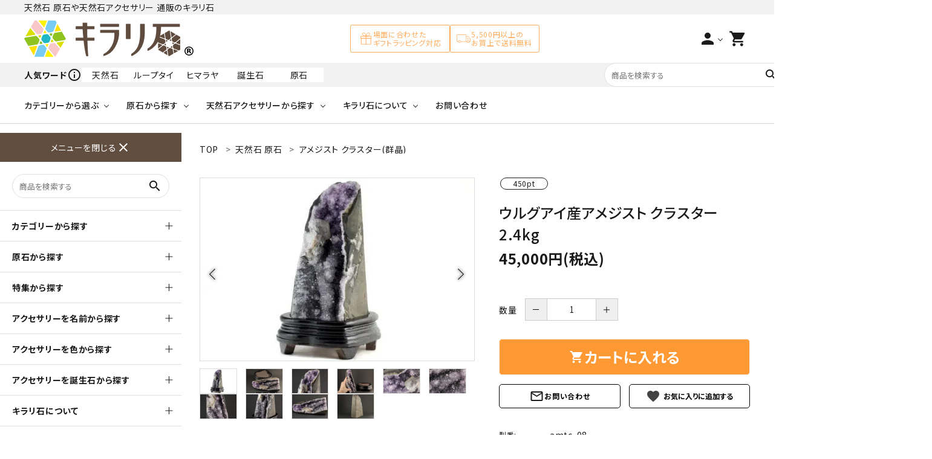

--- FILE ---
content_type: text/html; charset=EUC-JP
request_url: https://www.tennenseki-akuse.com/?pid=49214392
body_size: 23572
content:
<!DOCTYPE html PUBLIC "-//W3C//DTD XHTML 1.0 Transitional//EN" "http://www.w3.org/TR/xhtml1/DTD/xhtml1-transitional.dtd">
<html xmlns:og="http://ogp.me/ns#" xmlns:fb="http://www.facebook.com/2008/fbml" xmlns:mixi="http://mixi-platform.com/ns#" xmlns="http://www.w3.org/1999/xhtml" xml:lang="ja" lang="ja" dir="ltr">
<head>
<meta http-equiv="content-type" content="text/html; charset=euc-jp" />
<meta http-equiv="X-UA-Compatible" content="IE=edge,chrome=1" />
<title>アメジスト クラスター 2.4kg ウルグアイ産｜天然石 通販キラリ石</title>
<meta name="Keywords" content="天然石,通販,パワーストーン,結晶,原石,アメジスト,アメシスト,紫水晶" />
<meta name="Description" content="アメジスト(紫水晶)のクラスター 2470gです。濃淡のある紫色をした結晶で、大小様々な大きさの結晶がキラキラと光に反射して綺麗です。ウルグアイ産です。" />
<meta name="Author" content="キラリ石" />
<meta name="Copyright" content="tennenseki-akuse.com" />
<meta http-equiv="content-style-type" content="text/css" />
<meta http-equiv="content-script-type" content="text/javascript" />
<link rel="stylesheet" href="https://img14.shop-pro.jp/PA01078/492/css/51/index.css?cmsp_timestamp=20251214154537" type="text/css" />
<link rel="stylesheet" href="https://img14.shop-pro.jp/PA01078/492/css/51/product.css?cmsp_timestamp=20251214154537" type="text/css" />

<link rel="alternate" type="application/rss+xml" title="rss" href="https://www.tennenseki-akuse.com/?mode=rss" />
<link rel="alternate" media="handheld" type="text/html" href="https://www.tennenseki-akuse.com/?prid=49214392" />
<link rel="shortcut icon" href="https://img14.shop-pro.jp/PA01078/492/favicon.ico?cmsp_timestamp=20250605000040" />
<script type="text/javascript" src="//ajax.googleapis.com/ajax/libs/jquery/1.7.2/jquery.min.js" ></script>
<meta property="og:title" content="アメジスト クラスター 2.4kg ウルグアイ産｜天然石 通販キラリ石" />
<meta property="og:description" content="アメジスト(紫水晶)のクラスター 2470gです。濃淡のある紫色をした結晶で、大小様々な大きさの結晶がキラキラと光に反射して綺麗です。ウルグアイ産です。" />
<meta property="og:url" content="https://www.tennenseki-akuse.com?pid=49214392" />
<meta property="og:site_name" content="天然石 原石やブレスレット等の天然石アクセサリー 通販 キラリ石" />
<meta property="og:image" content="https://img14.shop-pro.jp/PA01078/492/product/49214392.jpg?cmsp_timestamp=20250711071755"/>
<meta property="og:type" content="product" />
<meta property="product:price:amount" content="45000" />
<meta property="product:price:currency" content="JPY" />
<meta property="product:product_link" content="https://www.tennenseki-akuse.com?pid=49214392" />
<meta name="google-site-verification" content="68x1GZxuZdvdbMeFtj9ZhNe06DfmwDINbXhTnaZ_kDc" />
<meta name="msvalidate.01" content="286A773690201A9029C1C981506EF7B2" />
<!-- Microsoft Clarity  -->
<script type="text/javascript">
    (function(c,l,a,r,i,t,y){
        c[a]=c[a]||function(){(c[a].q=c[a].q||[]).push(arguments)};
        t=l.createElement(r);t.async=1;t.src="https://www.clarity.ms/tag/"+i;
        y=l.getElementsByTagName(r)[0];y.parentNode.insertBefore(t,y);
    })(window, document, "clarity", "script", "s5yp67pxc8");
</script>

<script>
  var Colorme = {"page":"product","shop":{"account_id":"PA01078492","title":"\u5929\u7136\u77f3 \u539f\u77f3\u3084\u30d6\u30ec\u30b9\u30ec\u30c3\u30c8\u7b49\u306e\u5929\u7136\u77f3\u30a2\u30af\u30bb\u30b5\u30ea\u30fc \u901a\u8ca9 \u30ad\u30e9\u30ea\u77f3"},"basket":{"total_price":0,"items":[]},"customer":{"id":null},"inventory_control":"product","product":{"shop_uid":"PA01078492","id":49214392,"name":"\u30a6\u30eb\u30b0\u30a2\u30a4\u7523\u30a2\u30e1\u30b8\u30b9\u30c8 \u30af\u30e9\u30b9\u30bf\u30fc 2.4kg","model_number":"amtc-08","stock_num":1,"sales_price":45000,"sales_price_including_tax":45000,"variants":[],"category":{"id_big":1320836,"id_small":6},"groups":[],"members_price":45000,"members_price_including_tax":45000}};

  (function() {
    function insertScriptTags() {
      var scriptTagDetails = [{"src":"https:\/\/d.rcmd.jp\/www.tennenseki-akuse.com\/item\/recommend.js","integrity":null},{"src":"https:\/\/d.rcmd.jp\/www.tennenseki-akuse.com\/item\/colorme.js","integrity":null},{"src":"https:\/\/assets.buzzec.jp\/colorme\/tags\/gtm-pdrxd7pt_shop_1758098889.js","integrity":"sha384-DIFeteGIoeD7GHcu3AgAr2owuhuOM2\/pKgPX00wNJ1qt7Vh6gi+fHDE5Y4zG8AjB"}];
      var entry = document.getElementsByTagName('script')[0];

      scriptTagDetails.forEach(function(tagDetail) {
        var script = document.createElement('script');

        script.type = 'text/javascript';
        script.src = tagDetail.src;
        script.async = true;

        if( tagDetail.integrity ) {
          script.integrity = tagDetail.integrity;
          script.setAttribute('crossorigin', 'anonymous');
        }

        entry.parentNode.insertBefore(script, entry);
      })
    }

    window.addEventListener('load', insertScriptTags, false);
  })();
</script>

<script async src="https://www.googletagmanager.com/gtag/js?id=G-HXXWLN1LHT"></script>
<script>
  window.dataLayer = window.dataLayer || [];
  function gtag(){dataLayer.push(arguments);}
  gtag('js', new Date());
  
      gtag('config', 'G-HXXWLN1LHT', (function() {
      var config = {};
      if (Colorme && Colorme.customer && Colorme.customer.id != null) {
        config.user_id = Colorme.customer.id;
      }
      return config;
    })());
  
  </script><script type="text/javascript">
  document.addEventListener("DOMContentLoaded", function() {
    gtag("event", "view_item", {
      currency: "JPY",
      value: Colorme.product.sales_price_including_tax,
      items: [
        {
          item_id: Colorme.product.id,
          item_name: Colorme.product.name
        }
      ]
    });
  });
</script><script async src="https://zen.one/analytics.js"></script>
</head>
<body>
<meta name="colorme-acc-payload" content="?st=1&pt=10029&ut=49214392&at=PA01078492&v=20251220074015&re=&cn=8527dd029e96dd58187c91a5d770b97a" width="1" height="1" alt="" /><script>!function(){"use strict";Array.prototype.slice.call(document.getElementsByTagName("script")).filter((function(t){return t.src&&t.src.match(new RegExp("dist/acc-track.js$"))})).forEach((function(t){return document.body.removeChild(t)})),function t(c){var r=arguments.length>1&&void 0!==arguments[1]?arguments[1]:0;if(!(r>=c.length)){var e=document.createElement("script");e.onerror=function(){return t(c,r+1)},e.src="https://"+c[r]+"/dist/acc-track.js?rev=3",document.body.appendChild(e)}}(["acclog001.shop-pro.jp","acclog002.shop-pro.jp"])}();</script><meta name="viewport" content="width=device-width, initial-scale=1, minimum-scale=1, maximum-scale=1, user-scalable=no">

<input id="calendarDayColor" type="hidden" data-background="f7c1e0">

<link rel="stylesheet" href="https://cdnjs.cloudflare.com/ajax/libs/slick-carousel/1.8.1/slick-theme.min.css">
<link rel="stylesheet" href="https://cdnjs.cloudflare.com/ajax/libs/slick-carousel/1.8.1/slick.min.css">

<link rel="stylesheet" href="https://file001.shop-pro.jp/PA01078/492/css/main.css">

<link href="https://fonts.googleapis.com/icon?family=Material+Icons&display=swap" rel="stylesheet">

<script src="https://code.jquery.com/jquery-3.6.0.min.js"></script>
<script src="https://cdnjs.cloudflare.com/ajax/libs/slick-carousel/1.8.1/slick.min.js"></script>
<script>
$(function () {
    console.log("サイドバーの読み込み開始");
    $("#side").load("https://www.tennenseki-akuse.com/?mode=f88 .include_side", function (response, status, xhr) {
    if (status === "success") {
    console.log("サイドバーの読み込み成功");
    } else if (status === "error") {
    console.error("サイドバーの読み込み失敗:", xhr.status, xhr.statusText);
    }
    });
    });

    $(function () {
    console.log("ドロワーメニューの読み込み開始");
    $("#drawer").load("https://www.tennenseki-akuse.com/?mode=f89 .include_drawer", function (response, status, xhr) {
    if (status === "success") {
    console.log("ドロワーメニューの読み込み成功");
    } else if (status === "error") {
    console.error("ドロワーメニューの読み込み失敗:", xhr.status, xhr.statusText);
    }
    });
});
</script>


<header id="hdr" class="hdr--typeE">
  
  <div class="hdrTop">
    <div class="hdrInner">
      <p class="hdrInfo pcOnly">
        天然石 原石や天然石アクセサリー 通販のキラリ石
      </p>
      <p class="hdrInfo spOnly">
        天然石 原石や天然石アクセサリー 通販のキラリ石
      </p>
      <nav class="exNav exNav--typeA">
      </nav>
    </div>
  </div>
  <div class="hdr-shipping spOnly">
    <p class="hdrInfo">
      <strong class="text--primary"><i class="material-icons">card_giftcard</i>送料無料</strong>5,500円以上のお買上で送料無料
    </p>
  </div>
  <div class="hdrMiddle hdrMiddle--logoLeft pcOnly">
    <div class="hdrInner">
      <div itemscope="" itemtype="http://schema.org/Organization" class="spOnly hdrMiddle__left">
        <a href="/" itemprop="url">
          <picture>
            
            <source srcset="https://file001.shop-pro.jp/PA01078/492/img/logo.png" width="191" height="41"
              media="(max-width: 750px)">
            <img itemprop="logo" src="https://file001.shop-pro.jp/PA01078/492/img/logo.png" alt="キラリ石"
              width="280" height="60">
          </picture>
        </a>
      </div>
      <div id="hdrLogo" itemscope="" itemtype="http://schema.org/Organization" class="pcOnly hdrMiddle__left">
        <a href="/" itemprop="url">
          <picture>
            
            <source srcset="https://file001.shop-pro.jp/PA01078/492/img/logo.png" width="191" height="41"
              media="(max-width: 750px)">
            <img itemprop="logo" src="https://file001.shop-pro.jp/PA01078/492/img/logo.png" alt="キラリ石"
              width="280" height="60">
          </picture>
        </a>
      </div>
      <div class="hdrMiddle__middle pcOnly">
        <p class="hdr-info"><img src="https://file001.shop-pro.jp/PA01078/492/img/hd_ic01.svg" alt="ギフトラッピング対応">場面に合わせた<br>
          ギフトラッピング対応</p>
        <p class="hdr-info"><img src="https://file001.shop-pro.jp/PA01078/492/img/hd_ic02.svg" alt="お買上で送料無料">5,500円以上の<br>
          お買上で送料無料</p>

      </div>
      <div class="hdrMiddle__right">
<nav class="iconNav">
  <ul>
        <li class="hasChildren wpHide">
      <a href="javascript:void(0);">
        <i class="material-icons">person</i>
      </a>
      <ul>
        <li><a href="https://www.tennenseki-akuse.com/?mode=myaccount">マイアカウント</a></li>
        <li><a href="https://www.tennenseki-akuse.com/customer/signup/new">会員登録</a></li>
      </ul>
    </li>
    <li class="pcOnly">
      <a href="https://www.tennenseki-akuse.com/cart/proxy/basket?shop_id=PA01078492&shop_domain=tennenseki-akuse.com" class="iconNav__cart">
        <i class="material-icons">shopping_cart</i>
      </a>
    </li>
  </ul>
</nav>

      </div>
    </div>
  </div>
  <div class="hdr-keyword pcOnly">
    <div class="container">
      <div class="keyword">
        <div class="keyw">人気ワード<i class="material-icons">info_outline</i></div>
        <div class="keyword-wrap">
          <p><a href="/?mode=srh&keyword=%C5%B7%C1%B3%C0%D0">天然石</a></p>
          <p><a href="/?mode=cate&cbid=1009894&csid=0">ループタイ</a></p>
          <p><a href="/?mode=cate&cbid=1320836&csid=64">ヒマラヤ</a></p>
          <p><a href="/?mode=grp&gid=3061208">誕生石</a></p>
          <p><a href="/?mode=cate&cbid=1320836&csid=5">原石</a></p>
        </div>
      </div>

      <div class="hdrSearch_wrap ">
        <form action="/" class="searchForm searchFormB" role="search" method="get">
          <div class="searchForm__inner">
            <input type="hidden" name="mode" value="srh">
            <input type="text" value="" name="keyword" placeholder="商品を検索する">
            <button type="submit" class="searchForm__submit"><i class="gNav__listIcon material-icons">search</i></button>
          </div>
        </form>
      </div>
    </div>
  </div>
  <div class="hdrFixed">
    <div class="hdrMiddle hdrMiddle--logoLeft spOnly">
      <div class="hdrInner">
        <div itemscope="" itemtype="http://schema.org/Organization" class="spOnly hdrMiddle__left">
          <a href="/" itemprop="url">
            <picture>
              
              <source srcset="https://file001.shop-pro.jp/PA01078/492/img/logo.png" width="191" height="41"
                media="(max-width: 750px)">
              <img itemprop="logo" src="https://file001.shop-pro.jp/PA01078/492/img/logo.png" alt="キラリ石"
                width="280" height="60">
            </picture>
          </a>
        </div>
        <div id="hdrLogo" itemscope="" itemtype="http://schema.org/Organization" class="pcOnly hdrMiddle__left">
          <a href="/" itemprop="url">
            <picture>
              
              <source srcset="https://file001.shop-pro.jp/PA01078/492/img/logo.png" width="191" height="41"
                media="(max-width: 750px)">
              <img itemprop="logo" src="https://file001.shop-pro.jp/PA01078/492/img/logo.png" alt="キラリ石"
                width="280" height="60">
            </picture>
          </a>
        </div>
        <div class="hdrMiddle__middle pcOnly">
          <p class="hdr-info"><img src="https://file001.shop-pro.jp/PA01078/492/img/hd_ic01.svg" alt="ギフトラッピング対応">場面に合わせた<br>
            ギフトラッピング対応</p>
          <p class="hdr-info"><img src="https://file001.shop-pro.jp/PA01078/492/img/hd_ic02.svg" alt="お買上で送料無料">5,500円以上の<br>
            お買上で送料無料</p>
  
        </div>
        <div class="hdrMiddle__right">
          <nav class="iconNav">
            <ul>
                            
              <li class="hasChildren wpHide">
                <a href="javascript:void(0);">
                  <i class="material-icons">person</i>
                </a>
      <ul>
        <li><a href="https://www.tennenseki-akuse.com/?mode=myaccount">マイアカウント</a></li>
        <li><a href="https://www.tennenseki-akuse.com/customer/signup/new">会員登録</a></li>
      </ul>
              </li>				
              <li class="pcOnly"><a href="https://www.tennenseki-akuse.com/cart/proxy/basket?shop_id=PA01078492&shop_domain=tennenseki-akuse.com" class="iconNav__cart">                
                <i class="material-icons">shopping_cart</i></a></li>
            </ul>
          </nav>
        </div>
      </div>
    </div>
    <div class="hdrBottom pcOnly">
      <div class="hdrInner">
        <nav class="gNav gNav--typeA">
          <ul>
            <li class="hasChildren">
              <a href="#">カテゴリーから選ぶ</a>
              <div class="megaMenu">
                <ul class="megaMenu__inner row">
                  <div class="megaMenu__title">カテゴリーから探す</div>
                  <li class="col-3"><a href="/?mode=cate&cbid=1320836&csid=0" class="megaMenu__button">天然石 原石</a></li>
                  <li class="col-3"><a href="/?mode=cate&cbid=577700&csid=0" class="megaMenu__button">天然石ブレスレット</a></li>
                  <li class="col-3"><a href="/?mode=cate&cbid=1009894&csid=0" class="megaMenu__button">天然石ループタイ</a></li>

                  <li class="col-3"><a href="/?mode=cate&cbid=577708&csid=0" class="megaMenu__button">天然石ペンダント</a></li>
                  <li class="col-3"><a href="/?mode=cate&cbid=849255&csid=0" class="megaMenu__button">ワイヤーアクセサリー</a>
                  </li>
                  <li class="col-3"><a href="/?mode=cate&cbid=577706&csid=0" class="megaMenu__button">天然石ネックレス</a></li>

                  <li class="col-3"><a href="/?mode=cate&cbid=577715&csid=0" class="megaMenu__button">天然石ピアス</a></li>
                  <li class="col-3"><a href="/?mode=cate&cbid=2883619&csid=0" class="megaMenu__button">つまみ細工×天然石</a>
                  </li>
                  <li class="col-3"><a href="/?mode=cate&cbid=1908152&csid=0" class="megaMenu__button">天然石 ブローチ</a></li>

                  <li class="col-3"><a href="/?mode=cate&cbid=815278&csid=0" class="megaMenu__button">和小物</a></li>
                  <li class="col-3"><a href="/?mode=cate&cbid=1319185&csid=0" class="megaMenu__button">天然石置き飾り</a></li>
                  <li class="col-3"><a href="/?mode=cate&cbid=1568153&csid=0" class="megaMenu__button">多用途天然石</a></li>

                  <div class="megaMenu__title">特集から探す</div>
                  <li class="col-3"><a href="/?mode=grp&gid=787815" class="megaMenu__button">大きいサイズの原石</a></li>
                  <li class="col-3"><a href="/?mode=grp&gid=183977" class="megaMenu__button">国産　原石/アクセサリー</a></li>
                  <li class="col-3"><a href="/?mode=grp&gid=382362" class="megaMenu__button">丸玉　特集</a></li>
                  <li class="col-3"><a href="/?mode=grp&gid=387497" class="megaMenu__button">ポイント　特集</a></li>
                  <li class="col-3"><a href="/?mode=grp&gid=405427" class="megaMenu__button">たまご形　特集</a></li>
                  <li class="col-3"><a href="/?mode=grp&gid=426020" class="megaMenu__button">ピラミッド型　特集</a></li>
                  <li class="col-3"><a href="/?mode=grp&gid=508789" class="megaMenu__button">ハート形　特集</a></li>
                  <li class="col-3"><a href="/?mode=grp&gid=1202074" class="megaMenu__button">勾玉　特集</a></li>
                  <li class="col-3"><a href="/?mode=grp&gid=502296" class="megaMenu__button">美石　特集</a></li>
                  <li class="col-3"><a href="/?mode=grp&gid=2722445" class="megaMenu__button">ルース　特集</a></li>
									                  <li class="col-3"><a href="/?mode=f30" class="megaMenu__button">鉱物解説</a></li>
																		                  <li class="col-3"><a href="/?mode=f9" class="megaMenu__button">石言葉辞典</a></li>

                </ul>
              </div>
            </li>
            <li class="hasChildren">
              <a href="#">原石から探す</a>
              <div class="megaMenu">
                <ul class="megaMenu__inner row">
                  <li class="col-3"><a href="/?mode=cate&cbid=1320836&csid=5" class="megaMenu__button">アクアマリン</a></li>
                  <li class="col-3"><a href="/?mode=cate&cbid=1320836&csid=2" class="megaMenu__button">アズライト</a></li>
                  <li class="col-3"><a href="/?mode=srh&cid=&keyword=%A5%A2%A5%B2%A1%BC%A5%C8"
                      class="megaMenu__button">アゲート</a></li>
                  <li class="col-3"><a href="/?mode=cate&cbid=1320836&csid=3" class="megaMenu__button">アベチュリン</a></li>
                  <li class="col-3"><a href="/?mode=cate&cbid=1320836&csid=4" class="megaMenu__button">アマゾナイト</a></li>
                  <li class="col-3"><a href="/?mode=srh&cid=1320836%2C0&keyword=%A5%A2%A5%E1%A5%B8%A5%B9%A5%C8"
                      class="megaMenu__button">アメジスト</a></li>
                  <li class="col-3"><a href="/?mode=cate&cbid=1320836&csid=62" class="megaMenu__button">アラゴナイト</a></li>
                  <li class="col-3"><a href="/?mode=cate&cbid=1320836&csid=53" class="megaMenu__button">エメラルド</a></li>
                  <li class="col-3"><a href="/?mode=cate&cbid=1320836&csid=50" class="megaMenu__button">オパール</a></li>
                  <li class="col-3"><a href="/?mode=cate&cbid=1320836&csid=9"
                      class="megaMenu__button">オブシディアン</a></li>
                  <li class="col-3"><a href="/?mode=cate&cbid=1320836&csid=10" class="megaMenu__button">ガーデンクォーツ</a>
                  </li>
                  <li class="col-3"><a href="/?mode=cate&cbid=1320836&csid=11" class="megaMenu__button">カーネリアン</a></li>
                  <li class="col-3"><a href="/?mode=cate&cbid=1320836&csid=12" class="megaMenu__button">ガーネット</a></li>
                  <li class="col-3"><a href="/?mode=cate&cbid=1320836&csid=47" class="megaMenu__button">化石</a>
                  </li>
                  <li class="col-3"><a href="/?mode=cate&cbid=1320836&csid=52" class="megaMenu__button">カルサイト</a></li>
                  <li class="col-3"><a href="/?mode=cate&cbid=1320836&csid=49" class="megaMenu__button">菊花石</a></li>
                  <li class="col-3"><a href="/?mode=srh&cid=1320836%2C0&keyword=%B9%F5%BF%E5%BE%BD"
                      class="megaMenu__button">黒水晶</a></li>
                  <li class="col-3"><a href="/?mode=cate&cbid=1320836&csid=14" class="megaMenu__button">クリソコラ</a></li>
                  <li class="col-3"><a href="/?mode=cate&cbid=1320836&csid=44" class="megaMenu__button">クリソプレーズ</a></li>
                  <li class="col-3"><a href="/?mode=cate&cbid=1320836&csid=61" class="megaMenu__button">クンツァイト</a></li>
                  <li class="col-3"><a href="/?mode=cate&cbid=1320836&csid=59" class="megaMenu__button">K2ブルー</a></li>
                  <li class="col-3"><a href="/?mode=cate&cbid=1320836&csid=41" class="megaMenu__button">シトリン</a></li>
                  <li class="col-3"><a href="/?mode=cate&cbid=1320836&csid=15" class="megaMenu__button">ジャスパー</a>
                  </li>
									<li class="col-3"><a href="/?mode=srh&cid=1320836%2C0&keyword=%BF%E5%BE%BD" class="megaMenu__button">水晶</a></li>
                  <li class="col-3"><a href="/?mode=cate&cbid=1320836&csid=58" class="megaMenu__button">スピネル /
                      パーガサイト</a></li>
                  <li class="col-3"><a href="/?mode=cate&cbid=1320836&csid=19" class="megaMenu__button">スモーキークォーツ</a>
                  </li>
                  <li class="col-3"><a href="/?mode=cate&cbid=1320836&csid=43" class="megaMenu__button">セレスタイト</a></li>
                  <li class="col-3"><a href="/?mode=cate&cbid=1320836&csid=20" class="megaMenu__button">ソーダライト</a></li>
                  <li class="col-3"><a href="/?mode=cate&cbid=1320836&csid=45" class="megaMenu__button">ターコイズ (トルコ石)</a>
                  </li>
                  <li class="col-3"><a href="/?mode=cate&cbid=1320836&csid=21" class="megaMenu__button">タイガーアイ/ホークアイ</a>
                  </li>
                  <li class="col-3"><a href="/?mode=srh&cid=1320836%2C0&keyword=%A5%C8%A5%D1%A1%BC%A5%BA"
                      class="megaMenu__button">トパーズ</a></li>
                  <li class="col-3"><a href="/?mode=cate&cbid=1320836&csid=22" class="megaMenu__button">トルマリン</a></li>
                  <li class="col-3"><a href="/?mode=cate&cbid=1320836&csid=23" class="megaMenu__button">パイライト</a>
                  </li>
                  <li class="col-3"><a href="/?mode=srh&cid=1320836%2C0&keyword=%E6%C7%BF%E9" class="megaMenu__button">翡翠</a></li>
                  <li class="col-3"><a href="/?mode=cate&cbid=1320836&csid=39" class="megaMenu__button">ピンクオパール</a></li>
                  <li class="col-3"><a href="/?mode=cate&cbid=1320836&csid=48" class="megaMenu__button">ブラッドストーン</a>
                  </li>
                  <li class="col-3"><a href="/?mode=cate&cbid=1320836&csid=26" class="megaMenu__button">ブルーレースアゲート</a>
                  </li>
                  <li class="col-3"><a href="/?mode=cate&cbid=1320836&csid=27" class="megaMenu__button">フローライト</a>
                  </li>
                  <li class="col-3"><a href="/?mode=cate&cbid=1320836&csid=28" class="megaMenu__button">ヘミモルファイト</a>
                  </li>
                  <li class="col-3"><a href="/?mode=cate&cbid=1320836&csid=30" class="megaMenu__button">ボツワナアゲート</a>
                  </li>
                  <li class="col-3"><a href="/?mode=cate&cbid=1320836&csid=31" class="megaMenu__button">マラカイト</a>
                  </li>
                  <li class="col-3"><a href="/?mode=cate&cbid=1320836&csid=33" class="megaMenu__button">ムーンストーン</a></li>
                  <li class="col-3"><a href="/?mode=cate&cbid=1320836&csid=42" class="megaMenu__button">モスアゲート</a></li>
                  <li class="col-3"><a href="/?mode=cate&cbid=1320836&csid=56" class="megaMenu__button">ユナカイト</a></li>
                  <li class="col-3"><a href="/?mode=cate&cbid=1320836&csid=34" class="megaMenu__button">ラピスラズリ</a></li>
                  <li class="col-3"><a href="/?mode=cate&cbid=1320836&csid=35" class="megaMenu__button">ラブラドライト</a></li>
                  <li class="col-3"><a href="/?mode=cate&cbid=1320836&csid=36"
                      class="megaMenu__button">ルチルクォーツ</a></li>
                  <li class="col-3"><a href="/?mode=cate&cbid=1320836&csid=63" class="megaMenu__button">ルビー</a></li>
                  <li class="col-3"><a href="/?mode=cate&cbid=1320836&csid=37" class="megaMenu__button">ローズクォーツ</a></li>
                  <li class="col-3"><a href="/?mode=cate&cbid=1320836&csid=7" class="megaMenu__button">ロードクロサイト</a></li>
                  <li class="col-3"><a href="/?mode=cate&cbid=1320836&csid=38" class="megaMenu__button">その他天然石</a></li>

                </ul>
              </div>
            </li>
            <li class="hasChildren">
              <a href="#">天然石アクセサリーから探す</a>
              <div class="megaMenu">
                <ul class="megaMenu__inner row">
                  <div class="megaMenu__title">名前から探す</div>
                  <li class="col-3"><a href="/?mode=grp&gid=3037494" class="megaMenu__button">ア行</a></li>
                  <li class="col-3"><a href="/?mode=grp&gid=3061205" class="megaMenu__button">カ行</a></li>
                  <li class="col-3"><a href="/?mode=grp&gid=3065613" class="megaMenu__button">サ行</a></li>
                  <li class="col-3"><a href="/?mode=grp&gid=3065622" class="megaMenu__button">タ行</a></li>
                  <li class="col-3"><a href="/?mode=grp&gid=3065627" class="megaMenu__button">ハ行</a></li>
                  <li class="col-3"><a href="/?mode=grp&gid=3065636" class="megaMenu__button">マ行</a></li>
                  <li class="col-3"><a href="/?mode=grp&gid=3065642" class="megaMenu__button">ラ行</a></li>

                  <div class="megaMenu__title">色から探す</div>
                  <li class="col-3 color-wrap"><a href="/?mode=grp&gid=3066335" class="megaMenu__button"><span
                        class="color color1"></span>Blue</a></li>
                  <li class="col-3 color-wrap"><a href="/?mode=grp&gid=3066338" class="megaMenu__button"><span
                        class="color color2"></span>Pink</a></li>
                  <li class="col-3 color-wrap"><a href="/?mode=grp&gid=3066341" class="megaMenu__button"><span
                        class="color color3"></span>Yellow</a></li>
                  <li class="col-3 color-wrap"><a href="/?mode=grp&gid=3066339" class="megaMenu__button"><span
                        class="color color4"></span>Purple</a></li>
                  <li class="col-3 color-wrap"><a href="/?mode=grp&gid=3066342" class="megaMenu__button"><span
                        class="color color5"></span>White</a></li>
                  <li class="col-3 color-wrap"><a href="/?mode=grp&gid=3066340" class="megaMenu__button"><span
                        class="color color6"></span>Green</a></li>
                  <li class="col-3 color-wrap"><a href="/?mode=grp&gid=3066343" class="megaMenu__button"><span
                        class="color color7"></span>Black</a></li>
                  <li class="col-3 color-wrap"><a href="/?mode=grp&gid=3066336" class="megaMenu__button"><span
                        class="color color8"></span>Red</a></li>
									<li class="col-3 color-wrap"><a href="/?mode=grp&gid=3066344" class="megaMenu__button"><span><img src="https://file001.shop-pro.jp/PA01078/492/img/gray.png" class="bnr" alt="Gray"></span>
                <span>Gray</span></a></li>
									<li class="col-3 color-wrap"><a href="/?mode=grp&gid=3066345" class="megaMenu__button"><span><img src="https://file001.shop-pro.jp/PA01078/492/img/brown.png" class="bnr" alt="Brown"></span>
                <span>Brown</span></a></li>
									<li class="col-3 color-wrap"><a href="/?mode=grp&gid=3066346" class="megaMenu__button"><span><img loading="lazy" src="https://file001.shop-pro.jp/PA01078/492/img/Ellipse.png" class="bnr" alt="ellipse"></span>
                <span>Mix</span></a></li>

                  <div class="megaMenu__title">誕生石から探す</div>
                  <li class="col-3"><a href="/?mode=grp&gid=3061210" class="megaMenu__button">1月 Jan</a></li>
                  <li class="col-3"><a href="/?mode=grp&gid=3061211" class="megaMenu__button">2月 Feb</a></li>
                  <li class="col-3"><a href="/?mode=grp&gid=3061212" class="megaMenu__button">3月 Mar</a></li>
                  <li class="col-3"><a href="/?mode=grp&gid=3061213" class="megaMenu__button">4月 Apr</a></li>
                  <li class="col-3"><a href="/?mode=grp&gid=3061214" class="megaMenu__button">5月 May</a></li>
                  <li class="col-3"><a href="/?mode=grp&gid=3061215" class="megaMenu__button">6月 Jun</a></li>
                  <li class="col-3"><a href="/?mode=grp&gid=3061216" class="megaMenu__button">7月 Jul</a></li>
                  <li class="col-3"><a href="/?mode=grp&gid=3061217" class="megaMenu__button">8月 Aug</a></li>
                  <li class="col-3"><a href="/?mode=grp&gid=3061219" class="megaMenu__button">9月 Sep</a></li>
                  <li class="col-3"><a href="/?mode=grp&gid=3061220" class="megaMenu__button">10月 Oct</a></li>
                  <li class="col-3"><a href="/?mode=grp&gid=3061221" class="megaMenu__button">11月 Nov</a></li>
                  <li class="col-3"><a href="/?mode=grp&gid=3061222" class="megaMenu__button">12月 Dec</a></li>
                </ul>
              </div>
            </li>
            <li class="hasChildren">
              <a href="#">キラリ石について</a>
              <div class="megaMenu">
                <ul class="megaMenu__inner row">
                  <li class="col-3"><a href="/?mode=f8" class="megaMenu__button">キラリ石について</a></li>
                  <li class="col-3"><a href="/?mode=f27" class="megaMenu__button">お客様の声</a></li>
                  <li class="col-3"><a href="/?mode=f14" class="megaMenu__button">よくあるご質問</a></li>
                  <li class="col-3"><a href="/?mode=f5" class="megaMenu__button">実店舗情報</a></li>
                  <li class="col-3"><a href="/?mode=f26" class="megaMenu__button">キラリ石ポイントについて</a></li>
                  <li class="col-3"><a href="https://www.kirari-diary.com/" target="_blank" class="megaMenu__button">公式ブログ</a></li>

                </ul>
              </div>
            </li>
            <li><a href="https://n-kiseki.shop-pro.jp/customer/inquiries/new">お問い合わせ</a></li>
          </ul>
        </nav>

      </div>
    </div>
  </div>
  <div class="hdrBottom spOnly">
    <nav id="fixedNav" class="bottomNav spOnly gNav gNav--typeA">
      
      <ul>
        <li>
          <a href="" class="menuToggle">
            <span class="bottomNav__icon">
              <div id="menu-icon" class="menuToggle">
								<img src="https://file001.shop-pro.jp/PA01078/492/img/hd_menu_ic01.svg" alt="メニュー">
              </div>
              <span class="bottomNav__text">メニュー
              </span>
            </span>
          </a>
        </li>

        <li class="hdrSearch--toggle">
          <a href="">
            <span class="bottomNav__icon"><img src="https://file001.shop-pro.jp/PA01078/492/img/hd_menu_ic02.svg" alt="商品検索"></span>
            <span class="bottomNav__text">商品検索</span>
          </a>
          <div class="hdrSearch__wrap" style="display: none;">
            <form action="/" class="searchForm searchFormA" role="search" method="get">
              <div class="searchForm__inner">
                <input type="hidden" name="mode" value="srh">
                <input type="text" value="" name="keyword" placeholder="商品を検索する">
                <button type="submit" class="searchForm__submit"><i class="gNav__listIcon material-icons">search</i></button>
              </div>
            </form>
          </div>
        </li>
        <li class="">
          <a href="https://www.tennenseki-akuse.com/cart/proxy/basket?shop_id=PA01078492&shop_domain=tennenseki-akuse.com" class="iconNav__cart">
            <span class="bottomNav__icon">
              
							<img src="https://file001.shop-pro.jp/PA01078/492/img/hd_menu_ic03.svg" alt="カート">
            </span>
            <span class="bottomNav__text">カート
            </span>
          </a>
        </li>

        <li><a href="https://n-kiseki.shop-pro.jp/customer/inquiries/new">
            <span class="bottomNav__icon">
					<img src="https://file001.shop-pro.jp/PA01078/492/img/hd_menu_ic04.svg" alt="お問い合わせ"></span>
            <span class="bottomNav__text">お問い合わせ
            </span>
          </a>
        </li>

        <li><a href="https://www.tennenseki-akuse.com/?mode=sk">
            <span class="bottomNav__icon">
					<img src="https://file001.shop-pro.jp/PA01078/492/img/hd_menu_ic05.svg" alt="利用ガイド"></span>
            <span class="bottomNav__text">利用ガイド
            </span>
          </a>
        </li>
      </ul>
    </nav>
  </div>
</header>

<aside id="drawer">
  
 
</aside>
<div id="overlay" class="menuClose"></div>




      <div id="container" class="clearfix">
        
          <main id="main">
            <link rel="stylesheet" href="https://cdnjs.cloudflare.com/ajax/libs/viewerjs/1.9.0/viewer.css" integrity="sha512-HHYZlJVYgHVdz/pMWo63/ya7zc22sdXeqtNzv4Oz76V3gh7R+xPqbjNUp/NRmf0R85J++Yg6R0Kkmz+TGYHz8g==" crossorigin="anonymous" />
<form name="product_form" method="post" action="https://www.tennenseki-akuse.com/cart/proxy/basket/items/add" >



<div id="breadcrumbWrap">
  <ul class="breadcrumb" itemscope itemtype="http://schema.org/BreadcrumbList">
    <li class="breadcrumb-list" itemprop="itemListElement" itemscope itemtype="http://schema.org/ListItem"><a href="./" itemprop="item"><span itemprop="name">TOP</span></a>
      <meta itemprop="position" content="1" />
    </li>
          <li class="breadcrumb-list" itemprop="itemListElement" itemscope itemtype="http://schema.org/ListItem">
        <a href='?mode=cate&cbid=1320836&csid=0' itemprop="item"><span itemprop="name">天然石 原石</span></a>
        <meta itemprop="position" content="2" />
      </li>
              <li class="breadcrumb-list" itemprop="itemListElement" itemscope itemtype="http://schema.org/ListItem">
        <a href='?mode=cate&cbid=1320836&csid=6' itemprop="item"><span itemprop="name">アメジスト クラスター(群晶)</span></a>
        <meta itemprop="position" content="2" />
      </li>
      </ul>
  
  </div>

<article id="productDetail">
  <div class="product_images">

    
<div id="detail__productImage">
  <ul id="zoomer" class="detailSlider">
    <li><img src="https://img14.shop-pro.jp/PA01078/492/product/49214392.jpg?cmsp_timestamp=20250711071755" class="js-mainImage" style="display: block;" alt="ウルグアイ産アメジスト クラスター 2.4kg メイン画像" width="600" height="400" fetchpriority="high" /></li>
            <li><img class="js-mainImage" src="https://img14.shop-pro.jp/PA01078/492/product/49214392_o1.jpg?cmsp_timestamp=20240310142706" alt="ウルグアイ産アメジスト クラスター 2.4kg - その他1枚目" width="600" height="400" /></li>
    <li><img class="js-mainImage" src="https://img14.shop-pro.jp/PA01078/492/product/49214392_o2.jpg?cmsp_timestamp=20240310142706" alt="ウルグアイ産アメジスト クラスター 2.4kg - その他2枚目" width="600" height="400" /></li>
    <li><img class="js-mainImage" src="https://img14.shop-pro.jp/PA01078/492/product/49214392_o3.jpg?cmsp_timestamp=20240310142706" alt="ウルグアイ産アメジスト クラスター 2.4kg - その他3枚目" width="600" height="400" /></li>
    <li><img class="js-mainImage" src="https://img14.shop-pro.jp/PA01078/492/product/49214392_o4.jpg?cmsp_timestamp=20240310142706" alt="ウルグアイ産アメジスト クラスター 2.4kg - その他4枚目" width="600" height="400" /></li>
    <li><img class="js-mainImage" src="https://img14.shop-pro.jp/PA01078/492/product/49214392_o5.jpg?cmsp_timestamp=20240310142706" alt="ウルグアイ産アメジスト クラスター 2.4kg - その他5枚目" width="600" height="400" /></li>
    <li><img class="js-mainImage" src="https://img14.shop-pro.jp/PA01078/492/product/49214392_o6.jpg?cmsp_timestamp=20240310142706" alt="ウルグアイ産アメジスト クラスター 2.4kg - その他6枚目" width="600" height="400" /></li>
    <li><img class="js-mainImage" src="https://img14.shop-pro.jp/PA01078/492/product/49214392_o7.jpg?cmsp_timestamp=20240310142706" alt="ウルグアイ産アメジスト クラスター 2.4kg - その他7枚目" width="600" height="400" /></li>
    <li><img class="js-mainImage" src="https://img14.shop-pro.jp/PA01078/492/product/49214392_o8.jpg?cmsp_timestamp=20240310142706" alt="ウルグアイ産アメジスト クラスター 2.4kg - その他8枚目" width="600" height="400" /></li>
    <li><img class="js-mainImage" src="https://img14.shop-pro.jp/PA01078/492/product/49214392_o9.jpg?cmsp_timestamp=20240310142706" alt="ウルグアイ産アメジスト クラスター 2.4kg - その他9枚目" width="600" height="400" /></li>
                                                                                                                                                                          </ul>
</div>
    
<script>
$(function() {
  $('.detailSlider').slick({
    dots:true,
    adaptiveHeight: true,
    prevArrow: '<a class="slick-prev" href="#"><i class="material-icons">arrow_back_ios</i></a>',
    nextArrow: '<a class="slick-next" href="#"><i class="material-icons">arrow_forward_ios</i></a>',
    customPaging: function(slick,index) {
      // スライダーのインデックス番号に対応した画像のsrcを取得
      var targetImage = slick.$slides.eq(index).find('img').attr('src');
      // メイン画像のalt属性を取得。存在しない場合は代替テキストを設定。
      var altText = slick.$slides.eq(index).find('img').attr('alt') || '商品サムネイル画像 ' + (index + 1);
      // slick-dots > li の中に上記で取得した画像とalt属性を設定
      return '<img src=" ' + targetImage + ' " alt="' + altText + '"/>';
    }
  });

  var dotsHeight = $('.detailSlider .slick-dots').outerHeight() / 2;
  $("#detail__productImage .slick-arrow").each(function() {
    $(this).css('top','calc(50% - '+dotsHeight+'px)');
  });

  $('#detail__productImage img').each(function(index) {
    if (!$(this).attr('alt') || $(this).attr('alt').trim() === '') {
      var productName = $('#itemName').text(); 
      if (productName.trim() === '') {
        productName = '商品'; 
      }
      $(this).attr('alt', productName + ' 画像 ' + (index + 1));
    }
  });
});
</script>

		
    <input type="hidden" name="user_hash" value="192389acf9da253385e56f01ff852fcc"><input type="hidden" name="members_hash" value="192389acf9da253385e56f01ff852fcc"><input type="hidden" name="shop_id" value="PA01078492"><input type="hidden" name="product_id" value="49214392"><input type="hidden" name="members_id" value=""><input type="hidden" name="back_url" value="https://www.tennenseki-akuse.com/?pid=49214392"><input type="hidden" name="reference_token" value="c561b5872df945aa95f18d1157b3a74a"><input type="hidden" name="shop_domain" value="tennenseki-akuse.com">
   

    
    
    

  </div>

  <div class="product_detail_area">
		
		<div id="cartTarget" class="link_anchor"></div>
    <div class="itemTag_area">
      
              <span class="itemTag product_point">450pt</span>
                </div>

    
    <h1 id="itemName">ウルグアイ産アメジスト クラスター 2.4kg</h1>
    
            <dl class="itemPriceArea">
      
      <dd>
                
        <strong class="price">45,000円(税込)</strong><br />
      </dd>
    </dl>
    		
		
    
          
              
                  		
		
    
    <p class="stock_error"></p>

    
        <dl class="quantity">
      <dt class="quantityTitle">数量</dt>
      <dd>
        <span>
            <a href="javascript:f_change_num2(document.product_form.product_num,'0',1,1);" class="quantity-down">－</a>
            <input type="text" name="product_num" value="1" />
            <a href="javascript:f_change_num2(document.product_form.product_num,'1',1,1);" class="quantity-up">＋</a>
        </span>
      </dd>
    </dl>
    
    
          <button id="basketBtn" type="submit" class="detail__cartBtn"><img src="https://file001.shop-pro.jp/PA01078/492/img/menu_ic03.svg" alt="カートのアイコン"><span>カートに入れる</span></button>
          						
    <div class="cartBtnRow">
      <div>
        <a class="detail__contactBtn" href="https://n-kiseki.shop-pro.jp/customer/products/49214392/inquiries/new"><svg xmlns="http://www.w3.org/2000/svg" width="25" height="24" viewBox="0 0 25 24" fill="none">
<path fill-rule="evenodd" clip-rule="evenodd" d="M20.5 4H4.5C3.4 4 2.51 4.9 2.51 6L2.5 18C2.5 19.1 3.4 20 4.5 20H20.5C21.6 20 22.5 19.1 22.5 18V6C22.5 4.9 21.6 4 20.5 4ZM4.5 8L12.5 13L20.5 8V18H4.5V8ZM4.5 6L12.5 11L20.5 6H4.5Z" fill="#1b1b1b"/>
</svg> お問い合わせ</a>
      </div>
      <div>
        <button type="button"  data-favorite-button-selector="DOMSelector" data-product-id="49214392" data-added-class="is-added" class="detail__favBtn" href="https://n-kiseki.shop-pro.jp/customer/products/49214392/inquiries/new"><i class="material-icons"><span class="material-icons">favorite</span></i></button>
      </div>
    </div>

		<table class="add_cart_table">
    <tr>
    <th>型番:</th>
    <td>amtc-08</td>
  </tr>
  
    <tr>
    <th>在庫状況:</th>
    <td class="stockCell">
              残り1です
          </td>
  </tr>
  
  </table>

    <div class="product_link_area">
      <div class="twitter">
        <a href="https://twitter.com/share" class="twitter-share-button" data-url="https://www.tennenseki-akuse.com/?pid=49214392" data-text="" data-lang="ja" >ツイート</a>
<script charset="utf-8">!function(d,s,id){var js,fjs=d.getElementsByTagName(s)[0],p=/^http:/.test(d.location)?'http':'https';if(!d.getElementById(id)){js=d.createElement(s);js.id=id;js.src=p+'://platform.twitter.com/widgets.js';fjs.parentNode.insertBefore(js,fjs);}}(document, 'script', 'twitter-wjs');</script>
      </div>
      
      <div class="line">
        <div class="line-it-button" data-ver="3"  data-type="share-a" data-lang="ja" data-color="default" data-size="small" data-count="false" style="display: none;"></div><script src="https://www.line-website.com/social-plugins/js/thirdparty/loader.min.js" async="async" defer="defer"></script>
			</div>

      
      <ul class="other_link">
				        <li><a href="https://www.tennenseki-akuse.com/?mode=sk"><img src="https://file001.shop-pro.jp/PA01078/492/img/ic01.svg" alt="インフォーメーションアイコン"> 特定商取引法に基づく表記 (返品など)</a></li>
        <li><a href="mailto:?subject=%E3%80%90%E5%A4%A9%E7%84%B6%E7%9F%B3%20%E5%8E%9F%E7%9F%B3%E3%82%84%E3%83%96%E3%83%AC%E3%82%B9%E3%83%AC%E3%83%83%E3%83%88%E7%AD%89%E3%81%AE%E5%A4%A9%E7%84%B6%E7%9F%B3%E3%82%A2%E3%82%AF%E3%82%BB%E3%82%B5%E3%83%AA%E3%83%BC%20%E9%80%9A%E8%B2%A9%20%E3%82%AD%E3%83%A9%E3%83%AA%E7%9F%B3%E3%80%91%E3%81%AE%E3%80%8C%E3%82%A6%E3%83%AB%E3%82%B0%E3%82%A2%E3%82%A4%E7%94%A3%E3%82%A2%E3%83%A1%E3%82%B8%E3%82%B9%E3%83%88%20%E3%82%AF%E3%83%A9%E3%82%B9%E3%82%BF%E3%83%BC%202.4kg%E3%80%8D%E3%81%8C%E3%81%8A%E3%81%99%E3%81%99%E3%82%81%E3%81%A7%E3%81%99%EF%BC%81&body=%0D%0A%0D%0A%E2%96%A0%E5%95%86%E5%93%81%E3%80%8C%E3%82%A6%E3%83%AB%E3%82%B0%E3%82%A2%E3%82%A4%E7%94%A3%E3%82%A2%E3%83%A1%E3%82%B8%E3%82%B9%E3%83%88%20%E3%82%AF%E3%83%A9%E3%82%B9%E3%82%BF%E3%83%BC%202.4kg%E3%80%8D%E3%81%AEURL%0D%0Ahttps%3A%2F%2Fwww.tennenseki-akuse.com%2F%3Fpid%3D49214392%0D%0A%0D%0A%E2%96%A0%E3%82%B7%E3%83%A7%E3%83%83%E3%83%97%E3%81%AEURL%0Ahttps%3A%2F%2Fwww.tennenseki-akuse.com%2F"><img src="https://file001.shop-pro.jp/PA01078/492/img/ic02.svg" alt="共有アイコン"> この商品を友達に教える</a></li>
        <li><a href="https://www.tennenseki-akuse.com/?mode=cate&cbid=1320836&csid=6"><img src="https://file001.shop-pro.jp/PA01078/492/img/ic03.svg" alt="戻るアイコン"> 買い物を続ける</a></li>
      </ul>
    </div>
  </div>
</article>

<div class="floatCart_wrap" id="floatCart">
	<div class="floatCart_inner">
		<div class="floatCart_inner--product">
			<p class="productName">ウルグアイ産アメジスト クラスター 2.4kg</p>

    
        <dl class="itemPriceArea">
      
      <dd>
                
        <strong class="price">45,000円(税込)</strong>
      </dd>
    </dl>
    		</div>
		<div class="floatCart_inner--button">
						       <button id="basketBtn2" type="submit" class="detail__cartBtn"><i class="material-icons">shopping_cart</i><span>カートに入れる</span></button>
       			    			<div>
        <button type="button"  data-favorite-button-selector="DOMSelector" data-product-id="49214392" data-added-class="is-added" class="detail__favBtn" href="https://n-kiseki.shop-pro.jp/customer/products/49214392/inquiries/new"><i class="material-icons"><span class="material-icons">favorite</span></i></button>
      </div>
		</div>	
	</div>
</div>

</form>
<br style="clear:both;">

<section class="product_description">
	
	<h2 class="h2A">商品説明</h2>
	<p>アメジスト(紫水晶)のクラスター(群晶)です。</p><p>アメジストは紫色をした水晶で、水晶の内部に微量の鉄イオンを含んでいる為、紫色をしています。</p><br />
<p>こちらのアメジストは濃淡のある紫色をした結晶で、大小様々な大きさの結晶がキラキラと光に反射して綺麗です。<br />
アメジストと一緒にカルサイトが共生しています。<br />
母岩の部分はカットしてあり、その部分は未研磨です。<br />
傷がありますが木の台が付きますので置き飾りとしておすすめです。</p><br />
石のみの大きさ：約200×130×90mm 2470g<br />
硬度：7<br />
産地：ウルグアイ<br />
<br />
<div class="ytube"><iframe width="420" height="315" loading="lazy" src="https://www.youtube.com/embed/Fvxy-phQIzI" frameborder="0" allowfullscreen></iframe></div>
	
<div class="about_hassou"><h2 class="hassou">発送につきまして</h2>
<p>13時までのご注文で当日発送致します。(振込み決済を除く)<br>
休業日(水曜日、第1．3木曜日)と臨時休業日は発送をお休み致します。 営業日カレンダーをご確認ください<br>
配達ご希望日がない場合は、最短日でのお届けになります。<br>
※最短でのお届けをご希望の場合、時間指定の選択は"指定なし"をおすすめします。<br>
お届けの地域によっては、時間帯を指定されますと発送日の翌々日配送になります。<br>
ご不明な点はお気軽にお問い合わせください。</p></div>
	
	<div style="margin: 20px 0px;text-align: center;">
		<a href="/?mode=f16"><img src="https://img14.shop-pro.jp/PA01078/492/etc_base64/eG1hcy10b3AtYmFuYS1zcA.jpg?cmsp_timestamp=20251129210144" alt="クリスマス特集2025" loading="lazy"></a>
	</div>
<div class="apay-banner">
  <a href="https://apay-up-banner.com?merchantId=73907270&banner=05_Amazon_Pay_BBP_640x100.png&locale=ja_JP&utm_source=73907270" target="_blank">
    <img src="https://apay-up-banner.com/banner/05_Amazon_Pay_BBP_640x100.png?merchantId=73907270&locale=ja_JP&width=640&height=100&utm_source=73907270" alt="AmazonPayキャンペーン"></a>
</div>
	
</section>




<div class="pcOnly" align="center">
            <img src="https://img14.shop-pro.jp/PA01078/492/product/49214392.jpg?cmsp_timestamp=20250711071755"
             class="image__thumb"
             loading="lazy"
             alt="ウルグアイ産アメジスト クラスター 2.4kg メイン画像"
             width="600"
             height="400" />
                            <img src="https://img14.shop-pro.jp/PA01078/492/product/49214392_o1.jpg?cmsp_timestamp=20240310142706"
                 class="image__thumb"
                 loading="lazy"
                 alt="ウルグアイ産アメジスト クラスター 2.4kg - その他1枚目"
                 width="600"
                 height="400" />
                                <img src="https://img14.shop-pro.jp/PA01078/492/product/49214392_o2.jpg?cmsp_timestamp=20240310142706"
                 class="image__thumb"
                 loading="lazy"
                 alt="ウルグアイ産アメジスト クラスター 2.4kg - その他2枚目"
                 width="600"
                 height="400" />
                                <img src="https://img14.shop-pro.jp/PA01078/492/product/49214392_o3.jpg?cmsp_timestamp=20240310142706"
                 class="image__thumb"
                 loading="lazy"
                 alt="ウルグアイ産アメジスト クラスター 2.4kg - その他3枚目"
                 width="600"
                 height="400" />
                                <img src="https://img14.shop-pro.jp/PA01078/492/product/49214392_o4.jpg?cmsp_timestamp=20240310142706"
                 class="image__thumb"
                 loading="lazy"
                 alt="ウルグアイ産アメジスト クラスター 2.4kg - その他4枚目"
                 width="600"
                 height="400" />
                                <img src="https://img14.shop-pro.jp/PA01078/492/product/49214392_o5.jpg?cmsp_timestamp=20240310142706"
                 class="image__thumb"
                 loading="lazy"
                 alt="ウルグアイ産アメジスト クラスター 2.4kg - その他5枚目"
                 width="600"
                 height="400" />
                                <img src="https://img14.shop-pro.jp/PA01078/492/product/49214392_o6.jpg?cmsp_timestamp=20240310142706"
                 class="image__thumb"
                 loading="lazy"
                 alt="ウルグアイ産アメジスト クラスター 2.4kg - その他6枚目"
                 width="600"
                 height="400" />
                                <img src="https://img14.shop-pro.jp/PA01078/492/product/49214392_o7.jpg?cmsp_timestamp=20240310142706"
                 class="image__thumb"
                 loading="lazy"
                 alt="ウルグアイ産アメジスト クラスター 2.4kg - その他7枚目"
                 width="600"
                 height="400" />
                                <img src="https://img14.shop-pro.jp/PA01078/492/product/49214392_o8.jpg?cmsp_timestamp=20240310142706"
                 class="image__thumb"
                 loading="lazy"
                 alt="ウルグアイ産アメジスト クラスター 2.4kg - その他8枚目"
                 width="600"
                 height="400" />
                                <img src="https://img14.shop-pro.jp/PA01078/492/product/49214392_o9.jpg?cmsp_timestamp=20240310142706"
                 class="image__thumb"
                 loading="lazy"
                 alt="ウルグアイ産アメジスト クラスター 2.4kg - その他9枚目"
                 width="600"
                 height="400" />
                                                                                                                                                                                                                                                                                                                                                                                                                                                                                                            </div>


<div class="spOnly" align="center">
            <img src="https://img14.shop-pro.jp/PA01078/492/product/49214392.jpg?cmsp_timestamp=20250711071755"
             class="image__thumb"
             loading="lazy"
             alt="ウルグアイ産アメジスト クラスター 2.4kg メイン画像"
             width="100%"
             height="auto"
             style="max-width: 600px;" />
                            <img src="https://img14.shop-pro.jp/PA01078/492/product/49214392_o1.jpg?cmsp_timestamp=20240310142706"
                 class="image__thumb"
                 loading="lazy"
                 alt="ウルグアイ産アメジスト クラスター 2.4kg - その他1枚目"
                 width="100%"
                 height="auto"
                 style="max-width: 600px;" />
                                <img src="https://img14.shop-pro.jp/PA01078/492/product/49214392_o2.jpg?cmsp_timestamp=20240310142706"
                 class="image__thumb"
                 loading="lazy"
                 alt="ウルグアイ産アメジスト クラスター 2.4kg - その他2枚目"
                 width="100%"
                 height="auto"
                 style="max-width: 600px;" />
                                <img src="https://img14.shop-pro.jp/PA01078/492/product/49214392_o3.jpg?cmsp_timestamp=20240310142706"
                 class="image__thumb"
                 loading="lazy"
                 alt="ウルグアイ産アメジスト クラスター 2.4kg - その他3枚目"
                 width="100%"
                 height="auto"
                 style="max-width: 600px;" />
                                <img src="https://img14.shop-pro.jp/PA01078/492/product/49214392_o4.jpg?cmsp_timestamp=20240310142706"
                 class="image__thumb"
                 loading="lazy"
                 alt="ウルグアイ産アメジスト クラスター 2.4kg - その他4枚目"
                 width="100%"
                 height="auto"
                 style="max-width: 600px;" />
                                <img src="https://img14.shop-pro.jp/PA01078/492/product/49214392_o5.jpg?cmsp_timestamp=20240310142706"
                 class="image__thumb"
                 loading="lazy"
                 alt="ウルグアイ産アメジスト クラスター 2.4kg - その他5枚目"
                 width="100%"
                 height="auto"
                 style="max-width: 600px;" />
                                <img src="https://img14.shop-pro.jp/PA01078/492/product/49214392_o6.jpg?cmsp_timestamp=20240310142706"
                 class="image__thumb"
                 loading="lazy"
                 alt="ウルグアイ産アメジスト クラスター 2.4kg - その他6枚目"
                 width="100%"
                 height="auto"
                 style="max-width: 600px;" />
                                <img src="https://img14.shop-pro.jp/PA01078/492/product/49214392_o7.jpg?cmsp_timestamp=20240310142706"
                 class="image__thumb"
                 loading="lazy"
                 alt="ウルグアイ産アメジスト クラスター 2.4kg - その他7枚目"
                 width="100%"
                 height="auto"
                 style="max-width: 600px;" />
                                <img src="https://img14.shop-pro.jp/PA01078/492/product/49214392_o8.jpg?cmsp_timestamp=20240310142706"
                 class="image__thumb"
                 loading="lazy"
                 alt="ウルグアイ産アメジスト クラスター 2.4kg - その他8枚目"
                 width="100%"
                 height="auto"
                 style="max-width: 600px;" />
                                <img src="https://img14.shop-pro.jp/PA01078/492/product/49214392_o9.jpg?cmsp_timestamp=20240310142706"
                 class="image__thumb"
                 loading="lazy"
                 alt="ウルグアイ産アメジスト クラスター 2.4kg - その他9枚目"
                 width="100%"
                 height="auto"
                 style="max-width: 600px;" />
                                                                                                                                                                                                                                                                                                                                                                                                                                                                                                            </div>


  <div class="box" id="box_together">
    <div class="header_block clearfix">
      <h2 class="h2A">関連商品</h2>
    </div>
		<ul class="itemList itemList-pc--4 itemList-sp--2 clearfix">
        <li class="itemList__unit">
      <a href="?pid=188038299" class="itemWrap">
        
                  <img class="itemImg" src="https://img14.shop-pro.jp/PA01078/492/product/188038299_th.jpg?cmsp_timestamp=20251128150944" alt="ピンクアメジスト クラスター 482gの商品画像" width="150" height="100">
        
        
        <p class="itemName">ピンクアメジスト クラスター 482g</p>

        
        
        
        <p class="itemPrice">9,700円(税込)</p>
        <span class="itemPrice__discount"></span>

        
              </a>
    </li>
        <li class="itemList__unit">
      <a href="?pid=188038625" class="itemWrap">
        
                  <img class="itemImg" src="https://img14.shop-pro.jp/PA01078/492/product/188038625_th.jpg?cmsp_timestamp=20250819140314" alt="ピンクアメジスト クラスター 130gの商品画像" width="150" height="100">
        
        
        <p class="itemName">ピンクアメジスト クラスター 130g</p>

        
        
        
        <p class="itemPrice">3,900円(税込)</p>
        <span class="itemPrice__discount"></span>

        
              </a>
    </li>
        <li class="itemList__unit">
      <a href="?pid=187989729" class="itemWrap">
        
                  <img class="itemImg" src="https://img14.shop-pro.jp/PA01078/492/product/187989729_th.jpg?cmsp_timestamp=20250826134113" alt="ウルグアイ産アメジスト クラスター 330gの商品画像" width="150" height="100">
        
        
        <p class="itemName">ウルグアイ産アメジスト クラスター 330g</p>

        
        
        
        <p class="itemPrice">10,500円(税込)</p>
        <span class="itemPrice__discount"></span>

        
              </a>
    </li>
    		</ul>
  </div>

<section>
    <h2 class="h2A">他の商品を探す</h2>
    <p class="text-center">
      <form action="/" class="searchForm searchFormA" role="search" method="get">
        <div class="searchForm__inner searchForm__inner--container">
          <input type="hidden" name="mode" value="srh">
          <input type="text" value="" name="keyword" placeholder="キーワードで検索する">
          <button type="submit" class="searchForm__submit"><i class="gNav__listIcon material-icons">search</i></button>
        </div>
      </form>
    </p>

</section>


<div id="footer"></div><br>


<div id="recommend-area"></div>






<script type="text/javascript" src="https://img.shop-pro.jp/js/jquery.easing.1.3.js"></script>
<script type="text/javascript" src="https://img.shop-pro.jp/js/stickysidebar.jquery.js"></script>



<script>
$(function(){
  $(".js-cartBack").click(function(event) {
    var back = $(".product_name").offset().top;
    $("html,body").animate({scrollTop: back}, 500);
  });
})
</script>

<script src="https://cdnjs.cloudflare.com/ajax/libs/viewerjs/1.9.0/viewer.min.js" integrity="sha512-0goo56vbVLOJt9J6TMouBm2uE+iPssyO+70sdrT+J5Xbb5LsdYs31Mvj4+LntfPuV+VlK0jcvcinWQG5Hs3pOg==" crossorigin="anonymous"></script>
<script>
	//商品画像ズーム
var options = {
    title: false,
    tooltip: false,
    rotatable: false,
    fullscreen: false,
    toolbar: false,
};
const gallery = new Viewer(document.getElementById('zoomer'), options);
</script>


<script>
	$(function() {
  const $floatCart = $("#floatCart");
	const cartOff = $("#basketBtn2").offset().top + 1900;
	const cartTarget = $("#cartTarget").offset().top;

  if ($floatCart.length) {
    $floatCart.hide();

    $(window).on('scroll', function() {
			//var h_topH = $(".h_box").height();
			//$(".link_anchor").css({"margin-top": h_topH * -1, "padding-top" : h_topH});
      if ($(this).scrollTop() > cartOff) {
        $floatCart.fadeIn();
      } else {
        $floatCart.fadeOut();
      }
    });

    $(".cartBtn_optionAnchor").on('click', function() {
			
      $("body,html").animate({scrollTop: cartTarget}, 500);
      return false;
    });
  }
});
</script>


<script type="application/ld+json">
{
  "@context": "http://schema.org",
  "@type": "Product",
  "name": "ウルグアイ産アメジスト クラスター 2.4kg",
  "description": " アメジスト(紫水晶)のクラスター(群晶)です。  アメジストは紫色をした水晶で、水晶の内部に微量の鉄イオンを含んでいる為、紫色をしています。  \r\n こちらのアメジストは濃淡のある紫色をした結晶で、大小様々な大きさの結晶がキラキラと光に反射して綺麗です。 \r\nアメジストと一緒にカルサイトが共生しています。 \r\n母岩の部分はカットしてあり、その部分は未研磨です。 \r\n傷がありますが木の台が付きますので置き飾りとしておすすめです。  \r\n石のみの大きさ：約200×130×90mm 2470g \r\n硬度：7 \r\n産地：ウルグアイ \r\n \r\n    ",
  "sku": "amtc-08",
  "image": "https://img14.shop-pro.jp/PA01078/492/product/49214392.jpg?cmsp_timestamp=20250711071755",
  "url": "https://www.tennenseki-akuse.com/?pid=49214392",
  "brand": {
    "@type": "Brand",
    "name": "キラリ石",
    "logo": {
      "@type": "ImageObject",
      "url": "https://img14.shop-pro.jp/PA01078/492/etc/kirari-logo.png",
      "height": 58,
      "width": 270
    }
  },
  "offers": {
    "@type": "Offer",
    "price": "45000",
    "priceCurrency": "JPY",
    "availability": "InStock",
    "url": "https://www.tennenseki-akuse.com/?pid=49214392"
  }
}
</script>


<script>
document.addEventListener('DOMContentLoaded', function () {
  document.querySelectorAll('.ytbox').forEach(el => {
    const id = el.getAttribute('data-id');
    const title = el.getAttribute('data-title') || 'YouTube video';

    const thumb = document.createElement('img');
    // まずwebp形式のサムネイルを試します
    thumb.src = `https://i.ytimg.com/vi_webp/${id}/hqdefault.webp`;
    thumb.onerror = () => {
      // webpが失敗したらjpgのhqdefaultを試します
      thumb.src = `https://i.ytimg.com/vi/${id}/hqdefault.jpg`;
      thumb.onerror = () => {
        // jpgのhqdefaultも失敗したらjpgのmqdefaultを試します
        thumb.src = `https://i.ytimg.com/vi/${id}/mqdefault.jpg`;
        thumb.onerror = () => {
          console.error(`YouTubeサムネイルの読み込みに失敗しました: ${id}`);
        };
      };
    };
    thumb.className = 'ytbox-thumb';
    thumb.alt = title;

    const button = document.createElement('div');
    button.className = 'ytbox-play-button';

    const existingTitle = el.querySelector('.ytbox-title');
    if (existingTitle) {
      el.insertBefore(thumb, existingTitle);
      el.appendChild(button);
    } else {
      el.appendChild(thumb);
      el.appendChild(button);
    }

    el.addEventListener('click', () => {
      const iframe = document.createElement('iframe');
      iframe.src = `https://www.youtube.com/embed/${id}?autoplay=1`;
      iframe.setAttribute('frameborder', '0');
      iframe.setAttribute('allow', 'accelerometer; autoplay; clipboard-write; encrypted-media; gyroscope; picture-in-picture');
      iframe.setAttribute('allowfullscreen', '1');
      iframe.setAttribute('title', title);
      iframe.setAttribute('loading', 'lazy');
      
      el.innerHTML = '';
      el.appendChild(iframe);
    });
  });
});
</script>          </main>

          
          <aside id="side">
            </aside>
          

      </div>

<section class="youkoso-kirari"> 
  <div class="container">
    <div class="flex-box">
      <picture>
        <source
          media="(max-width: 750px)"
          srcset="
            https://img14.shop-pro.jp/PA01078/492/etc_base64/c2VjMTVfYm5yMDFfNjkwdw.jpg?cmsp_timestamp=20250705160210 690w, 
            https://img14.shop-pro.jp/PA01078/492/etc_base64/c2VjMTVfYm5yMDFfMzQ1dw.jpg?cmsp_timestamp=20250705160210 345w 
          "
          sizes="(max-width: 750px) 100vw, 100vw"
          type="image/jpeg"
        />
        <img
          src="https://img14.shop-pro.jp/PA01078/492/etc_base64/c2VjMTVfYm5yMDFfNjkwdw.jpg?cmsp_timestamp=20250705160210" 
          srcset="
            https://img14.shop-pro.jp/PA01078/492/etc_base64/c2VjMTVfYm5yMDFfNjkwdw.jpg?cmsp_timestamp=20250705160210 690w 
          "
          sizes="100vw" 
          alt="ようこそ！『天然石 通販キラリ石』へ！" 
          width="690"
          height="460"
				  loading="lazy"
        />
      </picture>
      <div class="detail">
        <h3>キラリ石について</h3>
        <p>数あるショップより、当店にお越し下さいまして、誠にありがとうございます！<br>
          当サイトは、天然石原石や天然石を使用したアクセサリーを主に販売しています。<br>
          素敵な色や模様が魅力的な天然石を お客様にご案内したいと思っております。<br>
          天然石アクセサリーと原石をより身近なものに感じていただけたら嬉しいです。</p>
        <a href="/?mode=f8" class="pcOnly button--typeA arrow block">詳しく見る</a><br>
        <a href="/?mode=f8" class="spOnly button--typeA arrow block" style="display: block; width: 300px; margin: 0 auto;">詳しく見る</a><br>
      </div>
    </div>
  </div>
</section>

      <section class="under-category">
        <div class="container">
          <div class="row cateList">
            <div class="col-tab-6 col-pc-3">
              <a href="/?mode=f14" class="iconButton">
                <span><img src="https://file001.shop-pro.jp/PA01078/492/img/ft_ic01.svg" class="bnr" alt="よくある質問"></span>
                <span>よくある質問</span>
              </a>
            </div>
            <div class="col-tab-6 col-pc-3">
              <a href="/?mode=f5" class="iconButton">
                <span><img src="https://file001.shop-pro.jp/PA01078/492/img/ft_ic02.svg" class="bnr" alt="実店舗紹介"></span>
                <span>実店舗紹介</span>
              </a>
            </div>
            <div class="col-tab-6 col-pc-3">
              <a href="https://www.kirari-diary.com/" target="_blank" class="iconButton">
                <span><img src="https://file001.shop-pro.jp/PA01078/492/img/ft_ic03.svg" class="bnr" alt="公式ブログ"></span>
                <span>公式ブログ</span>
              </a>
            </div>
            <!--<div class="col-tab-6 col-pc-3">
              <a href="#" class="iconButton">
                <span><img src="https://file001.shop-pro.jp/PA01078/492/img/ft_ic04.svg" class="bnr" alt="メルマガ登録"></span>
                <span>メルマガ登録</span>
              </a>
            </div>-->
          </div>
        </div>
      </section>

      <div class="spOnly">
              <div class="mainCalendar footer-calendar">
        <table class="tbl_calendar">
    <caption>2025年12月</caption>
    <tr>
        <th class="sun">日</th>
        <th>月</th>
        <th>火</th>
        <th>水</th>
        <th>木</th>
        <th>金</th>
        <th class="sat">土</th>
    </tr>
    <tr>
<td></td>
<td class="mon">1</td>
<td class="tue">2</td>
<td class="wed" style="background-color: #fab9fa; color: #000000;">3</td>
<td class="thu" style="background-color: #fab9fa; color: #000000;">4</td>
<td class="fri">5</td>
<td class="sat">6</td>
</tr>
<tr>
<td class="sun">7</td>
<td class="mon">8</td>
<td class="tue">9</td>
<td class="wed" style="background-color: #fab9fa; color: #000000;">10</td>
<td class="thu">11</td>
<td class="fri">12</td>
<td class="sat">13</td>
</tr>
<tr>
<td class="sun">14</td>
<td class="mon">15</td>
<td class="tue">16</td>
<td class="wed" style="background-color: #fab9fa; color: #000000;">17</td>
<td class="thu" style="background-color: #fab9fa; color: #000000;">18</td>
<td class="fri">19</td>
<td class="sat">20</td>
</tr>
<tr>
<td class="sun">21</td>
<td class="mon">22</td>
<td class="tue">23</td>
<td class="wed" style="background-color: #fab9fa; color: #000000;">24</td>
<td class="thu">25</td>
<td class="fri">26</td>
<td class="sat">27</td>
</tr>
<tr>
<td class="sun">28</td>
<td class="mon" style="background-color: #fab9fa; color: #000000;">29</td>
<td class="tue" style="background-color: #fab9fa; color: #000000;">30</td>
<td class="wed" style="background-color: #fab9fa; color: #000000;">31</td>
<td></td>
<td></td>
<td></td>
</tr>
</table>
				営業時間：10:00～18:00<br>
定休日：水曜日、第1・3木曜日
      </div>
          </div>

      <section class="highlight userGuide mb0">
        
        <div class="container">
          <div class="row">
            <div class="col-pc-3 col-sp-12">
              <div class="hasChildren--clickSP">
                <h2 class="h3C"><i class="material-icons">payment</i>お支払い方法について</h2>
                <div class="">
                  <h3>クレジットカード</h3>
                  <p>キラリ石では、以下のクレジット会社をご利用いただけます。</p>
                  <ul class="userGuide__card">
                    <li><img src="https://file001.shop-pro.jp/PA01078/492/img/icons/jcb.png" alt="JCB"></li>
                    <li><img src="https://file001.shop-pro.jp/PA01078/492/img/icons/visa.png" alt="VISA"></li>
                    <li><img src="https://file001.shop-pro.jp/PA01078/492/img/icons/diners.png" alt="Diners Club"></li>
                    <li><img src="https://file001.shop-pro.jp/PA01078/492/img/icons/amex.png" alt="AMERICAN EXPRESS"></li>
                    <li><img src="https://file001.shop-pro.jp/PA01078/492/img/icons/master.png" alt="mastercard"></li>
                  </ul>
									<h3>atone 翌月払い（コンビニ/口座振替）</h3>
									<p>atone (アトネ) は毎月請求が確定した金額をまとめ、翌月にメールまたはSMSにて請求をご案内します。<br>
お支払い方法・期限日は以下の通りです。<br>
・コンビニ端末 / 銀行ATM(Pay-easy)：翌月10日<br>
・電子バーコード：翌月10日<br>
・はがき請求書：翌月20日<br>
・口座振替：翌月27日<br>
お支払い方法の初期設定はコンビニ端末/銀行ATM(Pay-easy) です。<br>
ご利用月のみ請求手数料が発生いたします。<br>
詳細は <a href="https://atone.be/lp/personal/nextmonth/" target="_blank">atone の公式ページ</a> をご覧ください。</p>
																		<h3>後払い（コンビニ／銀行ATM）</h3>
									<p>注文が完了してから、コンビニ・銀行ATMで支払いできる安心・簡単な「後払い」です。
携帯電話番号とメールアドレスのみでご利用いただけます。
後払い手数料は209円（税込）です。</p>
                  <h3>PayPay</h3>
                  <p>Paypayでのお支払いは、購入完了後に表示される「QRコード」または、「ログイン画面」よりお支払いをお願いいたします。<br>【ご注意点】<br>・PayPayでの決済では、金額の変更,、また、他の決済への変更ができません。ご注文内容の変更をご希望の場合は、一旦キャンセルいたしますのでご一報をお願い致します。</p>
                  <h3>コンビニ決済（前払い）</h3>
									<p>ファミリーマート／ローソン／セイコーマート／ミニストップでの決済が可能です。<br>コンビニ決済手数料は一律200円です。<br>●払込番号は、ご注文完了後に自動配信されるご注文確認メールに記載されておりますので、ご確認の上、お支払いをお願いいたします。<br>●ご注文完了後の金額変更はできませんのでご了承ください。</p>
                  <h3>Amazon Pay</h3>
									<p>Amazonのアカウントに登録された配送先や支払い方法を利用して決済できます。</p>
									<h3>銀行振込（前払い）</h3>
									<p>【ゆうちょ銀行】</p>								
									<p>【住信SBIネット銀行】</p>
									<p>●お振込み先口座番号、お支払い総額は、注文承諾メールにてお知らせ致しますので、必ずご確認ください。<br>●振込手数料はお客様のご負担となりますのでご了承ください。<br>●前払いにてお願いしております。注文承諾メール到着後、7日以内にお振り込みください。</p>
                  <h3>代金引換</h3>
									<p>商品お受け取りの際に商品代金+送料+代金引換手数料をお支払い下さい。<br>手数料は、一律300円<br>※商品代引による取り扱い上限はありません。</p>
                </div>
              </div>
            </div>
            <div class="col-pc-3 col-sp-12">
              <div class="hasChildren--clickSP">
                <h2 class="h3C"><i class="material-icons">local_shipping</i>送料・配送について</h2>
                <div class="">
                  <h3>全国一律700円(税込)</h3>
                  <p class="userGuide__info">
                    <span>5,500</span>円（税込）以上の<br>お買い上げで<strong>送料無料</strong>
                  </p>
                  <h3>日本郵便</h3>
                  <p>ゆうパックもしくはレターパックプラスにて発送致します。<br>
                    ※配送先エリア(北海道、沖縄県、離島等)やご購入商品の大きさによって、レターパックプラスや普通郵便定形外代引きで配送する場合がございますのでご了承ください。<br>
                    また、時間指定のご希望を頂いていても承れない場合がございますのでご了承くださいませ。</p>
                </div>
              </div>
            </div>
            <div class="col-pc-3 col-sp-12">
              <div class="hasChildren--clickSP">
                <h2 class="h3C"><i class="material-icons">replay</i>返品について</h2>
                <div class="">
                  <h3>返品期限</h3>
                  <p>返品をご希望の場合は、商品到着日より3日以内に当店へご連絡の上、6日以内に当店着になるようご返送ください。</p>
                  <h3>返品送料</h3>
                  <p>手数料もお客様負担とさせて頂きます。尚、商品の交換をご希望の場合は、商品金額にかかわらず往復の送料はお客様負担となりますのでご了承くださいませ。</p>
                  <h3>不良品</h3>
                  <p>状況を確認のうえ、新品、または同等品と交換させていただきます。<br>
                    商品が“天然石”という事をご理解のうえよろしくお願いします。<br>
                    商品到着後3日以内にメールまたは電話でご連絡ください。</p>
                </div>
              </div>
            </div>
						  <div class="col-pc-3 col-sp-12">
              <div class="hasChildren--clickSP">
               <h2 class="h3C"><i class="material-icons">info</i>ご利用案内</h2>
                 <div>
  <p>その他、ご利用に関する詳細情報はこちらでご確認ください。</p>
<p>「<a href="/?mode=sk">特定商取引法に基づく表記</a>」</p><br>
            </div>
              </div><br>

              <div class="hasChildren--clickSP">
                <h2 class="h3C"><i class="material-icons">mail</i>お問い合わせ</h2>
                <div class="">
                  <a href="https://n-kiseki.shop-pro.jp/customer/inquiries/new" class="userGuide__btn arrow"><i class="material-icons">mail</i>メールでのお問い合わせ</a>
                  <div class="userGuide__tel">
                    <p><i class="material-icons">call</i>TEL : 058-322-2680</p>
                  </div>
                  <h3>営業時間</h3>
                  <p>10：00～18：00<br>
                    （定休日：水曜日、第1・第3木曜日）<br>
                    キラリ石<br>
                    〒504-0042<br>
                    岐阜県各務原市那加山後町1丁目17番地</p>
                </div>
              </div>
            </div>
          </div>
        </div>
      </section>

      <nav id="toTop" class="toTop--circle toTop--primary"><a href="#"></a></nav>
      <footer id="ftr" class="ftr--typeD">
        
        <div class="fNav--typeC container">
          <div class="fNav__logo">
            <img src="https://file001.shop-pro.jp/PA01078/492/img/logo.png" alt="キラリ石" width="205" height="40">
          </div>
          <div class="keyword-wrap spOnly">
          <p><a href="/?mode=srh&keyword=%C5%B7%C1%B3%C0%D0">天然石</a></p>
          <p><a href="/?mode=cate&cbid=1009894&csid=0">ループタイ</a></p>
          <p><a href="/?mode=cate&cbid=1320836&csid=64">ヒマラヤ</a></p>
          <p><a href="/?mode=grp&gid=3061208">誕生石</a></p>
          </div>
          <ul class="snsNav">
            <li><a href="https://www.facebook.com/kirariishi" target="_blank" rel="noopener"><img
                  src="https://file001.shop-pro.jp/PA01078/492/img/sns/facebook.svg" alt="SNSアイコン" width="24"
                  height="24"></a></li>
            <li><a href="https://www.instagram.com/kirariishi/" target="_blank" rel="noopener"><img
                  src="https://file001.shop-pro.jp/PA01078/492/img/sns/instagram.svg" alt="SNSアイコン" width="24"
                  height="24"></a></li>
            <!--<li><a href="#" target="_blank" rel="noopener"><img
                  src="https://file001.shop-pro.jp/PA01078/492/img/sns/line.svg" alt="SNSアイコン" width="24"
                  height="24"></a></li>-->
            <li><a href="https://x.com/kirari_ishi" target="_blank" rel="noopener"><img
                  src="https://file001.shop-pro.jp/PA01078/492/img/sns/X.svg" alt="SNSアイコン" width="24" height="24"></a>
            </li>
						      <li><a href="https://page.line.me/514zotrg" target="_blank" rel="noopener"><img src="https://file001.shop-pro.jp/PA01078/492/img/sns/line.svg"
            alt="SNSアイコン" width="24" height="24"></a></li>
          </ul>
          <ul class="fNav__list">
            
            <li><a href="https://n-kiseki.shop-pro.jp/customer/inquiries/new">お問い合わせ</a></li>
            <li><a href="https://www.tennenseki-akuse.com/?mode=sk">特定商取引<span class="spOnly">法表示</span></a></li>
            <li><a href="https://www.tennenseki-akuse.com/?mode=privacy">プライバシーポリシー</a></li>
          </ul>
        </div>

        <div class="copyright copyright--typeC">
          &#169; 2025 キラリ石. All rights Reserved.
        </div>

      </footer>

      
<script>

// ヒーローヘッダー　100vhのスマホ対応
function setHeight() {
  let vh = window.innerHeight * 0.01;
}
setHeight();

var menuState = false;
var dropState = false;

window.addEventListener("load", function () {
  $(".mainSlider").each(function () {
    const $this = $(this);
    const data = $this.data();

    const defaultOptions = {
      dots: data["dot"] !== false,
      arrow: data["arrow"] !== false,
      infinite: true,
      autoplay: true,
      autoplaySpeed: 5000,
      lazyLoad: "progressive",
      slidesToShow: 1,
      slidesToScroll: 1
    };

    const slideCount = $this.children("li").length;
    const randomStart = Math.floor(Math.random() * slideCount);

    if (data["center"] === true) {
      $.extend(defaultOptions, {
        centerMode: true,
        centerPadding: "30px",
        variableWidth: true
      });
    } else if (data["fade"] === true) {
      $.extend(defaultOptions, {
        fade: true,
        pauseOnFocus: false,
        pauseOnHover: false
      });
      $this.on({
        beforeChange: function (event, slick, currentSlide, nextSlide) {
          $(".slick-slide", this).eq(currentSlide).addClass("preve-slide");
          $(".slick-slide", this).eq(nextSlide).addClass("fadeAnimetion");
        },
        afterChange: function () {
          $(".preve-slide", this).removeClass("preve-slide fadeAnimetion");
        }
      });
      $this.find(".slick-slide").eq(0).addClass("fadeAnimetion");
    } else {
      $.extend(defaultOptions, {
        initialSlide: randomStart
      });
    }

    $this.slick(defaultOptions);
  });

  const $contentSliders = $(".contentsSlider");
if ($contentSliders.length) {
  $contentSliders.each(function () {
    const $this = $(this);
    const pcshow = $this.data("pcshow") || 4;
    const pcscroll = $this.data("pcscroll") || 4;
    const spshow = $this.data("spshow") || 2;
    const spscroll = $this.data("spscroll") || 2;
    const infinite = !($this.data("infinite") == false || $this.hasClass("itemList--ranking"));

    const defaultOptions = {
      dots: false,
      arrow: true,
      infinite: infinite,
      lazyLoad: "progressive",
      slidesToShow: pcshow,
      slidesToScroll: pcscroll,
      autoplay: true,
      autoplaySpeed: 5000,
      speed: 150,
      swipeToSlide: true,
      responsive: [
        {
          breakpoint: 991,
          settings: {
            slidesToShow: 3,
            slidesToScroll: 3,
          },
        },
        {
          breakpoint: 768,
          settings: {
            slidesToShow: spshow,
            slidesToScroll: spscroll,
          },
        },
      ],
    };

    $this.slick(defaultOptions);
  });
}

  if ($(".mainVisual--integrate").length && $(".hdr--integrate").length) {
    var hdr = $(".hdr--integrate");
    hdr.addClass("active");
    $(window).on("scroll", function (event) {
      var scroll = $(window).scrollTop();
      if (scroll > 300) {
        hdr.addClass("integrate--fixed");
      } else {
        hdr.removeClass("integrate--fixed");
      }
    });
  } else if ($(".hdr--integrate").length) {
    hdrFixed($(".hdr--integrate"));
  }

  // 初期化
  sNavOut(".header__nav");

  // ナビ固定
  // 共通
  if ($(".hdrFixed").length) {
    hdrFixed($(".hdrFixed"));
  } else {
    var ua = navigator.userAgent;
    // タブレット・スマートフォン時
    if (
      ((ua.indexOf("iPhone") > 0 || ua.indexOf("Android") > 0) &&
        ua.indexOf("Mobile") > 0) ||
      ua.indexOf("iPad") > 0
    ) {
      if ($(".hdrFixed--sp").length) {
        hdrFixed($(".hdrFixed--sp"));
      }
      // PC
    } else {
      if ($(".hdrFixed--pc").length) {
        hdrFixed($(".hdrFixed--pc"));
      }
    }
  }

  function hdrFixed(target) {
    target.after('<div class="h_box"></div>');
    var h = target.height();
    var h_top = target.offset().top;
    $(".h_box").height("0");
    $(window).on("load scroll resize", function (event) {
      var scroll = $(window).scrollTop();
      if (scroll >= h_top) {
        target.css({
          position: "fixed",
          top: "0px",
          width: "100%",
          "z-index": "998",
        });
        $(".h_box").height(h);
      } else {
        target.css({
          position: "",
        });
        $(".h_box").height("0");
      }
    });
  }
});

// ハンバーガーメニュー展開
$(document).on("click", ".menuToggle", function () {
  $("#drawer").toggleClass("open");
  $("#overlay").toggleClass("open");
  $("body").toggleClass("open");
  return false;
});

$(document).on("click", ".menuClose", function () {
  $("#drawer").removeClass("open");
  $("#overlay").removeClass("open");
  $("body").removeClass("open");
  return false;
});

// SPのみアコーディオン
$(document).on("click", ".sp-toggle", function () {
  var windowWidth = $(window).width();
  if (windowWidth < 768) {
    $(this).next("ul").slideToggle();
    $(this).toggleClass("open");
  }
});

$(document).on("click", ".hdrSearch--toggle > span,.hdrSearch--toggle > a", function () {
  const $this = $(this);
  const $icon = $this.find(".material-icons");
  const iconText = $icon.text();

  $this.next().slideToggle();
  if (iconText === "search") {
    $icon.text("close");
  } else if (iconText === "close") {
    $icon.text("search");
  }

  return false;
});


// ナビゲーション　子要素展開
$(function () {
  var ua = navigator.userAgent;
  // タブレット・スマートフォン時
  if (
    ((ua.indexOf("iPhone") > 0 || ua.indexOf("Android") > 0) &&
      ua.indexOf("Mobile") > 0) ||
    ua.indexOf("iPad") > 0
  ) {
    $(".hasChildren > a")
      .on("mouseenter touchstart", function () {
        $(this).toggleClass("open");
        $(this).next("ul,.megaMenu").toggleClass("open");
        return false;
      })
      .on("mouseleave touchend", function () {
        return false;
      });
    $(".hasChildren .hasChildren--close > a").on(
      "mouseenter touchstart",
      function () {
        $(this).parents("ul").removeClass("open").prev("a").removeClass("open");
        return false;
      }
    );
  } else {
    // PC時
    var openTimer;
    $(".hasChildren")
      .on("mouseenter", function () {
        const $this = $(this);
        clearTimeout(openTimer);
        $this.children("a").addClass("open");
        openTimer = setTimeout(function() {
          $this.children("ul,.megaMenu").addClass("open");
        }, 200); // ここが200ミリ秒に設定
      })
      .on("mouseleave", function () {
        clearTimeout(openTimer);
        $(this).children("a").removeClass("open");
        $(this).children("ul,.megaMenu").removeClass("open");
      });
  }
});

$(document).on('click', '.hasChildren--click > a,.hasChildren--click > span,.hasChildren--click > h3', function () {
  const $this = $(this);
  const $ul = $this.next('ul');

  if ($this.hasClass('open')) {
    $this.removeClass('open');
    $ul.removeClass('open').slideUp();
  } else {
    const $gNav = $this.closest('.gNav');
    $gNav.find('.hasChilds > span').removeClass('open');
    $gNav.find('.hasChilds > span').next('ul').removeClass('open').slideUp(0);
    $this.addClass('open');
    $ul.addClass('open').slideDown();
  }

  return false;
});


$(document).on("click", ".hasChildren--clickSP > h2", function () {
  var windowWidth = $(window).width();
  if (windowWidth < 768) {
    var next = $(this).next();
    if ($(this).hasClass("open")) {
      $(this).removeClass("open");
      next.removeClass("open");
      next.slideUp();
    } else {
      const all = $(this)
        .parents("li")
        .parents()
        .parents(".gNav")
        .find(".hasChilds > span");
      all.removeClass("open");
      all.next().removeClass("open").slideUp(0);
      $(this).addClass("open");
      next.addClass("open").slideDown();
    }
    return false;
  }
});

// SPヘッダーD　カテゴリーナビ
$(document).on("click", ".hdrCatMenu--toggle", function () {
  if ($(this).hasClass("open")) {
    $(this).removeClass("open");
    $(this).next("ul").removeClass("open").slideUp();
  } else {
    $(".hdrCatMenu--toggle.open").next("ul").hide().removeClass("open");
    $(".hdrCatMenu--toggle.open").removeClass("open");
    $(this).addClass("open");
    $(this).next("ul").addClass("open").slideDown();
  }
  return false;
});

function sNavIn(_this) {
  $(_this).addClass("open");
  $(".menuBg--close").addClass("open");
  $(_this).css({
    left: 0,
  });
}

function sNavOut(_this) {
  var windowWidthMinus = document.documentElement.clientWidth * -1;
  $(_this).removeClass("open");
  $(".menuBg--close").removeClass("open");
  $(_this).css({
    left: windowWidthMinus,
  });
}

// スクロールボタン
$(function () {
  if ($(".mainSliderSec").length || $(".mainVisual").length) {
    if ($(".mainVisual--hero").length) {
      var position = $(window).height();
    } else if ($(".mainSliderSec").length) {
      var position = $(".mainSliderSec + * ").offset().top;
    } else {
      var position = $(".mainVisual + * ").offset().top;
    }
    $("#scrollBtn").click(function () {
      $("html,body").animate(
        {
          scrollTop: position, 
        },
        {
          queue: false,
        }
      );
      return false;
    });
  }
});

// TOPに戻るボタン
$(function () {
  const $toTop = $("#toTop");

  if ($toTop.length) {
    $toTop.hide();

    $(window).on('scroll', function () {
      if ($(this).scrollTop() > 800) {
        $toTop.fadeIn();
      } else {
        $toTop.fadeOut();
      }
    });

    $toTop.on('click', function () {
      $("body,html").animate({ scrollTop: 0 }, 500);
      return false;
    });
  }
});

// 検索ランキングキーワード
$(function () {
  $('.keywordRanking input[type="text"]')
    .focusin(function (e) {
      $(this)
        .parents(".keywordRanking")
        .next(".keywordRanking__toggle")
        .addClass("open");
    })
    .focusout(function (e) {
      setTimeout(function () {
        $(".keywordRanking__toggle.open").removeClass("open");
      }, 200);
    });
});

// マルチグリッド横スクロール
$(function () {
  $(".lightSlider .multiGrid").each(function () {
    const $grid = $(this);
    const $slider = $grid.parents(".lightSlider");

    $grid.after('<div class="prevBtn"></div>', '<div class="nextBtn"></div>');

    const $leftButton = $grid.next(".prevBtn");
    const $rightButton = $leftButton.next(".nextBtn");

    let width = 0;
    $grid.children("li").each(function () {
      width += $(this).outerWidth(true);
    });

    //右へ
    $rightButton.click(function () {
      $grid.animate({ scrollLeft: $grid.scrollLeft() + 600 }, 300);
      return false;
    });

    //左へスクロールで表示
    $grid.scroll(function () {
      if ($grid.scrollLeft() < width - $grid.width()) {
        $rightButton.fadeIn();
      } else {
        $rightButton.fadeOut();
      }
    });

    //左へ
    $leftButton.click(function () {
      $grid.animate({ scrollLeft: $grid.scrollLeft() - 600 }, 300);
      return false;
    });

    //右へスクロールで表示
    $leftButton.hide();
    $grid.scroll(function () {
      if ($grid.scrollLeft() > 0) {
        $leftButton.fadeIn();
      } else {
        $leftButton.fadeOut();
      }
    });
  });
});

// テキスト横スクロール
var spSwiperDone = false;
$(window).on("load resize", function (event) {
  if (
    window.innerWidth < 992 &&
    spSwiperDone == false &&
    $(".spSwiper").length
  ) {
    $(".spSwiper").slick({
      autoplay: false,
      speed: 300,
      slidesToShow: 1,
      slidesToScroll: 1,
      centerMode: false,
      variableWidth: true,
      touchMove: true,
      swipeToSlide: true,
      infinite: false,
    });

    spSwiperDone = true;
  }
});

// タブ切り替え
$(function () {
  $(".tabSwitch > li").on('click', function () {
    var $this = $(this);
    if (!$this.hasClass('active')) {
      $this.siblings().removeClass('active');
      $this.addClass('active');

      var tabNum = $this.index();
      var $tabContents = $this.closest(".tab").find(".tabContent");

      $tabContents.hide().eq(tabNum).fadeIn("500");
    }
  });
});

$(function () {
  if ($(".wow").length) {
    $(window).on("scroll", function () {
      $(".wow").each(function () {
        var position = $(this).offset().top;
        var scroll = $(window).scrollTop();
        var windowHeight = $(window).height();
        if (scroll > position - windowHeight + windowHeight / 4) {
          $(this).addClass("animated");
        }
      });
    });
  }
});

if (window.innerWidth < 767) {
  $(".cateList__hasChildren").click(function () {
    $(this).toggleClass("open").next().toggleClass("open").slideToggle();
    return false;
  });
}

// 詳細検索モーダル
$(document).on("click", "#mdsBg,#mdsClose", function () {
  $("#modalDetailSearch").removeClass("open");
  return false;
});

$(document).on("click", "#openDetailSearch", function () {
  $("#modalDetailSearch").addClass("open");
  return false;
});
</script>
<script>
$(function () {
  if ($(".mainCalendar").length) {
    var dayColor = $("#calendarDayColor").data("background");
    if (dayColor != "") {
      $(".mainCalendar").after('<p class="text--center"><span style="color:#' + dayColor + '">■</span>・・・休業日</p>');
    }
  }
});
      </script>
      <script type="application/ld+json">
{
  "@context": "https://schema.org",
  "@type": "Organization",
  "name": "キラリ石",
  "url": "https://www.tennenseki-akuse.com/",
  "logo": "https://img14.shop-pro.jp/PA01078/492/etc/kirari-logo.png",
  "description": "天然石アクセサリーや原石の通販サイト。天然石ブレスレットやペンダントなどのパワーストーン アクセサリーや原石を取り扱っております。天然石通販専門店ならではの格安料金にて販売。",
  "address": {
    "@type": "PostalAddress",
    "streetAddress": "那加山後町1丁目17番地",
    "addressLocality": "各務原市",
    "addressRegion": "岐阜県",
    "postalCode": "504-0042",
    "addressCountry": "JP"
  },
  "sameAs": [
    "https://x.com/kirari_ishi",
    "https://www.instagram.com/kirariishi/",
    "https://www.facebook.com/kirariishi",
    "https://page.line.me/514zotrg",
    "https://www.kirari-diary.com/",
    "https://store.shopping.yahoo.co.jp/kirariishi/",
    "https://www.youtube.com/@Tennenseki-akuse"
  ]
}
</script><script type="text/javascript" src="https://www.tennenseki-akuse.com/js/cart.js" ></script>
<script type="text/javascript" src="https://www.tennenseki-akuse.com/js/async_cart_in.js" ></script>
<script type="text/javascript" src="https://www.tennenseki-akuse.com/js/product_stock.js" ></script>
<script type="text/javascript" src="https://www.tennenseki-akuse.com/js/js.cookie.js" ></script>
<script type="text/javascript" src="https://www.tennenseki-akuse.com/js/favorite_button.js" ></script>
</body></html>

--- FILE ---
content_type: text/html; charset=EUC-JP
request_url: https://www.tennenseki-akuse.com/?mode=f88
body_size: 18474
content:
<!DOCTYPE html PUBLIC "-//W3C//DTD XHTML 1.0 Transitional//EN" "http://www.w3.org/TR/xhtml1/DTD/xhtml1-transitional.dtd">
<html xmlns:og="http://ogp.me/ns#" xmlns:fb="http://www.facebook.com/2008/fbml" xmlns:mixi="http://mixi-platform.com/ns#" xmlns="http://www.w3.org/1999/xhtml" xml:lang="ja" lang="ja" dir="ltr">
<head>
<meta http-equiv="content-type" content="text/html; charset=euc-jp" />
<meta http-equiv="X-UA-Compatible" content="IE=edge,chrome=1" />
<title>corekaraサイドパーツ（※削除厳禁） - 天然石 原石やブレスレット等の天然石アクセサリー 通販 キラリ石</title>
<meta name="Keywords" content="corekaraサイドパーツ（※削除厳禁）,天然石,アクセサリー,通販,ブレスレット,原石" />
<meta name="Description" content="天然石アクセサリーや原石の通販サイト。天然石ブレスレットやペンダントなどのパワーストーン アクセサリーや原石を取り扱っております。天然石通販専門店ならではの格安料金にて販売。" />
<meta name="Author" content="キラリ石" />
<meta name="Copyright" content="tennenseki-akuse.com" />
<meta http-equiv="content-style-type" content="text/css" />
<meta http-equiv="content-script-type" content="text/javascript" />
<link rel="stylesheet" href="https://img14.shop-pro.jp/PA01078/492/css/51/index.css?cmsp_timestamp=20251214154537" type="text/css" />

<link rel="alternate" type="application/rss+xml" title="rss" href="https://www.tennenseki-akuse.com/?mode=rss" />
<link rel="alternate" media="handheld" type="text/html" href="https://www.tennenseki-akuse.com/?mode=f88" />
<link rel="shortcut icon" href="https://img14.shop-pro.jp/PA01078/492/favicon.ico?cmsp_timestamp=20250605000040" />
<script type="text/javascript" src="//ajax.googleapis.com/ajax/libs/jquery/1.7.2/jquery.min.js" ></script>
<meta property="og:title" content="corekaraサイドパーツ（※削除厳禁） - 天然石 原石やブレスレット等の天然石アクセサリー 通販 キラリ石" />
<meta property="og:description" content="天然石アクセサリーや原石の通販サイト。天然石ブレスレットやペンダントなどのパワーストーン アクセサリーや原石を取り扱っております。天然石通販専門店ならではの格安料金にて販売。" />
<meta property="og:url" content="https://www.tennenseki-akuse.com?mode=f88" />
<meta property="og:site_name" content="天然石 原石やブレスレット等の天然石アクセサリー 通販 キラリ石" />
<meta name="google-site-verification" content="68x1GZxuZdvdbMeFtj9ZhNe06DfmwDINbXhTnaZ_kDc" />
<meta name="msvalidate.01" content="286A773690201A9029C1C981506EF7B2" />
<!-- Microsoft Clarity  -->
<script type="text/javascript">
    (function(c,l,a,r,i,t,y){
        c[a]=c[a]||function(){(c[a].q=c[a].q||[]).push(arguments)};
        t=l.createElement(r);t.async=1;t.src="https://www.clarity.ms/tag/"+i;
        y=l.getElementsByTagName(r)[0];y.parentNode.insertBefore(t,y);
    })(window, document, "clarity", "script", "s5yp67pxc8");
</script>

<script>
  var Colorme = {"page":"free88","shop":{"account_id":"PA01078492","title":"\u5929\u7136\u77f3 \u539f\u77f3\u3084\u30d6\u30ec\u30b9\u30ec\u30c3\u30c8\u7b49\u306e\u5929\u7136\u77f3\u30a2\u30af\u30bb\u30b5\u30ea\u30fc \u901a\u8ca9 \u30ad\u30e9\u30ea\u77f3"},"basket":{"total_price":0,"items":[]},"customer":{"id":null}};

  (function() {
    function insertScriptTags() {
      var scriptTagDetails = [{"src":"https:\/\/d.rcmd.jp\/www.tennenseki-akuse.com\/item\/recommend.js","integrity":null},{"src":"https:\/\/d.rcmd.jp\/www.tennenseki-akuse.com\/item\/colorme.js","integrity":null},{"src":"https:\/\/assets.buzzec.jp\/colorme\/tags\/gtm-pdrxd7pt_shop_1758098889.js","integrity":"sha384-DIFeteGIoeD7GHcu3AgAr2owuhuOM2\/pKgPX00wNJ1qt7Vh6gi+fHDE5Y4zG8AjB"}];
      var entry = document.getElementsByTagName('script')[0];

      scriptTagDetails.forEach(function(tagDetail) {
        var script = document.createElement('script');

        script.type = 'text/javascript';
        script.src = tagDetail.src;
        script.async = true;

        if( tagDetail.integrity ) {
          script.integrity = tagDetail.integrity;
          script.setAttribute('crossorigin', 'anonymous');
        }

        entry.parentNode.insertBefore(script, entry);
      })
    }

    window.addEventListener('load', insertScriptTags, false);
  })();
</script>

<script async src="https://www.googletagmanager.com/gtag/js?id=G-HXXWLN1LHT"></script>
<script>
  window.dataLayer = window.dataLayer || [];
  function gtag(){dataLayer.push(arguments);}
  gtag('js', new Date());
  
      gtag('config', 'G-HXXWLN1LHT', (function() {
      var config = {};
      if (Colorme && Colorme.customer && Colorme.customer.id != null) {
        config.user_id = Colorme.customer.id;
      }
      return config;
    })());
  
  </script><script async src="https://zen.one/analytics.js"></script>
</head>
<body>
<meta name="colorme-acc-payload" content="?st=1&pt=11088&ut=0&at=PA01078492&v=20251220074020&re=https%3A%2F%2Fwww.tennenseki-akuse.com%2F%3Fpid%3D49214392&cn=dee101613ff9ca74738fc0ce94aff47c" width="1" height="1" alt="" /><script>!function(){"use strict";Array.prototype.slice.call(document.getElementsByTagName("script")).filter((function(t){return t.src&&t.src.match(new RegExp("dist/acc-track.js$"))})).forEach((function(t){return document.body.removeChild(t)})),function t(c){var r=arguments.length>1&&void 0!==arguments[1]?arguments[1]:0;if(!(r>=c.length)){var e=document.createElement("script");e.onerror=function(){return t(c,r+1)},e.src="https://"+c[r]+"/dist/acc-track.js?rev=3",document.body.appendChild(e)}}(["acclog001.shop-pro.jp","acclog002.shop-pro.jp"])}();</script><meta name="viewport" content="width=device-width, initial-scale=1, minimum-scale=1, maximum-scale=1, user-scalable=no">

<input id="calendarDayColor" type="hidden" data-background="f7c1e0">

<link rel="stylesheet" href="https://cdnjs.cloudflare.com/ajax/libs/slick-carousel/1.8.1/slick-theme.min.css">
<link rel="stylesheet" href="https://cdnjs.cloudflare.com/ajax/libs/slick-carousel/1.8.1/slick.min.css">

<link rel="stylesheet" href="https://file001.shop-pro.jp/PA01078/492/css/main.css">

<link href="https://fonts.googleapis.com/icon?family=Material+Icons&display=swap" rel="stylesheet">

<script src="https://code.jquery.com/jquery-3.6.0.min.js"></script>
<script src="https://cdnjs.cloudflare.com/ajax/libs/slick-carousel/1.8.1/slick.min.js"></script>
<script>
$(function () {
    console.log("サイドバーの読み込み開始");
    $("#side").load("https://www.tennenseki-akuse.com/?mode=f88 .include_side", function (response, status, xhr) {
    if (status === "success") {
    console.log("サイドバーの読み込み成功");
    } else if (status === "error") {
    console.error("サイドバーの読み込み失敗:", xhr.status, xhr.statusText);
    }
    });
    });

    $(function () {
    console.log("ドロワーメニューの読み込み開始");
    $("#drawer").load("https://www.tennenseki-akuse.com/?mode=f89 .include_drawer", function (response, status, xhr) {
    if (status === "success") {
    console.log("ドロワーメニューの読み込み成功");
    } else if (status === "error") {
    console.error("ドロワーメニューの読み込み失敗:", xhr.status, xhr.statusText);
    }
    });
});
</script>


<header id="hdr" class="hdr--typeE">
  
  <div class="hdrTop">
    <div class="hdrInner">
      <p class="hdrInfo pcOnly">
        天然石 原石や天然石アクセサリー 通販のキラリ石
      </p>
      <p class="hdrInfo spOnly">
        天然石 原石や天然石アクセサリー 通販のキラリ石
      </p>
      <nav class="exNav exNav--typeA">
      </nav>
    </div>
  </div>
  <div class="hdr-shipping spOnly">
    <p class="hdrInfo">
      <strong class="text--primary"><i class="material-icons">card_giftcard</i>送料無料</strong>5,500円以上のお買上で送料無料
    </p>
  </div>
  <div class="hdrMiddle hdrMiddle--logoLeft pcOnly">
    <div class="hdrInner">
      <div itemscope="" itemtype="http://schema.org/Organization" class="spOnly hdrMiddle__left">
        <a href="/" itemprop="url">
          <picture>
            
            <source srcset="https://file001.shop-pro.jp/PA01078/492/img/logo.png" width="191" height="41"
              media="(max-width: 750px)">
            <img itemprop="logo" src="https://file001.shop-pro.jp/PA01078/492/img/logo.png" alt="キラリ石"
              width="280" height="60">
          </picture>
        </a>
      </div>
      <div id="hdrLogo" itemscope="" itemtype="http://schema.org/Organization" class="pcOnly hdrMiddle__left">
        <a href="/" itemprop="url">
          <picture>
            
            <source srcset="https://file001.shop-pro.jp/PA01078/492/img/logo.png" width="191" height="41"
              media="(max-width: 750px)">
            <img itemprop="logo" src="https://file001.shop-pro.jp/PA01078/492/img/logo.png" alt="キラリ石"
              width="280" height="60">
          </picture>
        </a>
      </div>
      <div class="hdrMiddle__middle pcOnly">
        <p class="hdr-info"><img src="https://file001.shop-pro.jp/PA01078/492/img/hd_ic01.svg" alt="ギフトラッピング対応">場面に合わせた<br>
          ギフトラッピング対応</p>
        <p class="hdr-info"><img src="https://file001.shop-pro.jp/PA01078/492/img/hd_ic02.svg" alt="お買上で送料無料">5,500円以上の<br>
          お買上で送料無料</p>

      </div>
      <div class="hdrMiddle__right">
<nav class="iconNav">
  <ul>
        <li class="hasChildren wpHide">
      <a href="javascript:void(0);">
        <i class="material-icons">person</i>
      </a>
      <ul>
        <li><a href="https://www.tennenseki-akuse.com/?mode=myaccount">マイアカウント</a></li>
        <li><a href="https://www.tennenseki-akuse.com/customer/signup/new">会員登録</a></li>
      </ul>
    </li>
    <li class="pcOnly">
      <a href="https://www.tennenseki-akuse.com/cart/proxy/basket?shop_id=PA01078492&shop_domain=tennenseki-akuse.com" class="iconNav__cart">
        <i class="material-icons">shopping_cart</i>
      </a>
    </li>
  </ul>
</nav>

      </div>
    </div>
  </div>
  <div class="hdr-keyword pcOnly">
    <div class="container">
      <div class="keyword">
        <div class="keyw">人気ワード<i class="material-icons">info_outline</i></div>
        <div class="keyword-wrap">
          <p><a href="/?mode=srh&keyword=%C5%B7%C1%B3%C0%D0">天然石</a></p>
          <p><a href="/?mode=cate&cbid=1009894&csid=0">ループタイ</a></p>
          <p><a href="/?mode=cate&cbid=1320836&csid=64">ヒマラヤ</a></p>
          <p><a href="/?mode=grp&gid=3061208">誕生石</a></p>
          <p><a href="/?mode=cate&cbid=1320836&csid=5">原石</a></p>
        </div>
      </div>

      <div class="hdrSearch_wrap ">
        <form action="/" class="searchForm searchFormB" role="search" method="get">
          <div class="searchForm__inner">
            <input type="hidden" name="mode" value="srh">
            <input type="text" value="" name="keyword" placeholder="商品を検索する">
            <button type="submit" class="searchForm__submit"><i class="gNav__listIcon material-icons">search</i></button>
          </div>
        </form>
      </div>
    </div>
  </div>
  <div class="hdrFixed">
    <div class="hdrMiddle hdrMiddle--logoLeft spOnly">
      <div class="hdrInner">
        <div itemscope="" itemtype="http://schema.org/Organization" class="spOnly hdrMiddle__left">
          <a href="/" itemprop="url">
            <picture>
              
              <source srcset="https://file001.shop-pro.jp/PA01078/492/img/logo.png" width="191" height="41"
                media="(max-width: 750px)">
              <img itemprop="logo" src="https://file001.shop-pro.jp/PA01078/492/img/logo.png" alt="キラリ石"
                width="280" height="60">
            </picture>
          </a>
        </div>
        <div id="hdrLogo" itemscope="" itemtype="http://schema.org/Organization" class="pcOnly hdrMiddle__left">
          <a href="/" itemprop="url">
            <picture>
              
              <source srcset="https://file001.shop-pro.jp/PA01078/492/img/logo.png" width="191" height="41"
                media="(max-width: 750px)">
              <img itemprop="logo" src="https://file001.shop-pro.jp/PA01078/492/img/logo.png" alt="キラリ石"
                width="280" height="60">
            </picture>
          </a>
        </div>
        <div class="hdrMiddle__middle pcOnly">
          <p class="hdr-info"><img src="https://file001.shop-pro.jp/PA01078/492/img/hd_ic01.svg" alt="ギフトラッピング対応">場面に合わせた<br>
            ギフトラッピング対応</p>
          <p class="hdr-info"><img src="https://file001.shop-pro.jp/PA01078/492/img/hd_ic02.svg" alt="お買上で送料無料">5,500円以上の<br>
            お買上で送料無料</p>
  
        </div>
        <div class="hdrMiddle__right">
          <nav class="iconNav">
            <ul>
                            
              <li class="hasChildren wpHide">
                <a href="javascript:void(0);">
                  <i class="material-icons">person</i>
                </a>
      <ul>
        <li><a href="https://www.tennenseki-akuse.com/?mode=myaccount">マイアカウント</a></li>
        <li><a href="https://www.tennenseki-akuse.com/customer/signup/new">会員登録</a></li>
      </ul>
              </li>				
              <li class="pcOnly"><a href="https://www.tennenseki-akuse.com/cart/proxy/basket?shop_id=PA01078492&shop_domain=tennenseki-akuse.com" class="iconNav__cart">                
                <i class="material-icons">shopping_cart</i></a></li>
            </ul>
          </nav>
        </div>
      </div>
    </div>
    <div class="hdrBottom pcOnly">
      <div class="hdrInner">
        <nav class="gNav gNav--typeA">
          <ul>
            <li class="hasChildren">
              <a href="#">カテゴリーから選ぶ</a>
              <div class="megaMenu">
                <ul class="megaMenu__inner row">
                  <div class="megaMenu__title">カテゴリーから探す</div>
                  <li class="col-3"><a href="/?mode=cate&cbid=1320836&csid=0" class="megaMenu__button">天然石 原石</a></li>
                  <li class="col-3"><a href="/?mode=cate&cbid=577700&csid=0" class="megaMenu__button">天然石ブレスレット</a></li>
                  <li class="col-3"><a href="/?mode=cate&cbid=1009894&csid=0" class="megaMenu__button">天然石ループタイ</a></li>

                  <li class="col-3"><a href="/?mode=cate&cbid=577708&csid=0" class="megaMenu__button">天然石ペンダント</a></li>
                  <li class="col-3"><a href="/?mode=cate&cbid=849255&csid=0" class="megaMenu__button">ワイヤーアクセサリー</a>
                  </li>
                  <li class="col-3"><a href="/?mode=cate&cbid=577706&csid=0" class="megaMenu__button">天然石ネックレス</a></li>

                  <li class="col-3"><a href="/?mode=cate&cbid=577715&csid=0" class="megaMenu__button">天然石ピアス</a></li>
                  <li class="col-3"><a href="/?mode=cate&cbid=2883619&csid=0" class="megaMenu__button">つまみ細工×天然石</a>
                  </li>
                  <li class="col-3"><a href="/?mode=cate&cbid=1908152&csid=0" class="megaMenu__button">天然石 ブローチ</a></li>

                  <li class="col-3"><a href="/?mode=cate&cbid=815278&csid=0" class="megaMenu__button">和小物</a></li>
                  <li class="col-3"><a href="/?mode=cate&cbid=1319185&csid=0" class="megaMenu__button">天然石置き飾り</a></li>
                  <li class="col-3"><a href="/?mode=cate&cbid=1568153&csid=0" class="megaMenu__button">多用途天然石</a></li>

                  <div class="megaMenu__title">特集から探す</div>
                  <li class="col-3"><a href="/?mode=grp&gid=787815" class="megaMenu__button">大きいサイズの原石</a></li>
                  <li class="col-3"><a href="/?mode=grp&gid=183977" class="megaMenu__button">国産　原石/アクセサリー</a></li>
                  <li class="col-3"><a href="/?mode=grp&gid=382362" class="megaMenu__button">丸玉　特集</a></li>
                  <li class="col-3"><a href="/?mode=grp&gid=387497" class="megaMenu__button">ポイント　特集</a></li>
                  <li class="col-3"><a href="/?mode=grp&gid=405427" class="megaMenu__button">たまご形　特集</a></li>
                  <li class="col-3"><a href="/?mode=grp&gid=426020" class="megaMenu__button">ピラミッド型　特集</a></li>
                  <li class="col-3"><a href="/?mode=grp&gid=508789" class="megaMenu__button">ハート形　特集</a></li>
                  <li class="col-3"><a href="/?mode=grp&gid=1202074" class="megaMenu__button">勾玉　特集</a></li>
                  <li class="col-3"><a href="/?mode=grp&gid=502296" class="megaMenu__button">美石　特集</a></li>
                  <li class="col-3"><a href="/?mode=grp&gid=2722445" class="megaMenu__button">ルース　特集</a></li>
									                  <li class="col-3"><a href="/?mode=f30" class="megaMenu__button">鉱物解説</a></li>
																		                  <li class="col-3"><a href="/?mode=f9" class="megaMenu__button">石言葉辞典</a></li>

                </ul>
              </div>
            </li>
            <li class="hasChildren">
              <a href="#">原石から探す</a>
              <div class="megaMenu">
                <ul class="megaMenu__inner row">
                  <li class="col-3"><a href="/?mode=cate&cbid=1320836&csid=5" class="megaMenu__button">アクアマリン</a></li>
                  <li class="col-3"><a href="/?mode=cate&cbid=1320836&csid=2" class="megaMenu__button">アズライト</a></li>
                  <li class="col-3"><a href="/?mode=srh&cid=&keyword=%A5%A2%A5%B2%A1%BC%A5%C8"
                      class="megaMenu__button">アゲート</a></li>
                  <li class="col-3"><a href="/?mode=cate&cbid=1320836&csid=3" class="megaMenu__button">アベチュリン</a></li>
                  <li class="col-3"><a href="/?mode=cate&cbid=1320836&csid=4" class="megaMenu__button">アマゾナイト</a></li>
                  <li class="col-3"><a href="/?mode=srh&cid=1320836%2C0&keyword=%A5%A2%A5%E1%A5%B8%A5%B9%A5%C8"
                      class="megaMenu__button">アメジスト</a></li>
                  <li class="col-3"><a href="/?mode=cate&cbid=1320836&csid=62" class="megaMenu__button">アラゴナイト</a></li>
                  <li class="col-3"><a href="/?mode=cate&cbid=1320836&csid=53" class="megaMenu__button">エメラルド</a></li>
                  <li class="col-3"><a href="/?mode=cate&cbid=1320836&csid=50" class="megaMenu__button">オパール</a></li>
                  <li class="col-3"><a href="/?mode=cate&cbid=1320836&csid=9"
                      class="megaMenu__button">オブシディアン</a></li>
                  <li class="col-3"><a href="/?mode=cate&cbid=1320836&csid=10" class="megaMenu__button">ガーデンクォーツ</a>
                  </li>
                  <li class="col-3"><a href="/?mode=cate&cbid=1320836&csid=11" class="megaMenu__button">カーネリアン</a></li>
                  <li class="col-3"><a href="/?mode=cate&cbid=1320836&csid=12" class="megaMenu__button">ガーネット</a></li>
                  <li class="col-3"><a href="/?mode=cate&cbid=1320836&csid=47" class="megaMenu__button">化石</a>
                  </li>
                  <li class="col-3"><a href="/?mode=cate&cbid=1320836&csid=52" class="megaMenu__button">カルサイト</a></li>
                  <li class="col-3"><a href="/?mode=cate&cbid=1320836&csid=49" class="megaMenu__button">菊花石</a></li>
                  <li class="col-3"><a href="/?mode=srh&cid=1320836%2C0&keyword=%B9%F5%BF%E5%BE%BD"
                      class="megaMenu__button">黒水晶</a></li>
                  <li class="col-3"><a href="/?mode=cate&cbid=1320836&csid=14" class="megaMenu__button">クリソコラ</a></li>
                  <li class="col-3"><a href="/?mode=cate&cbid=1320836&csid=44" class="megaMenu__button">クリソプレーズ</a></li>
                  <li class="col-3"><a href="/?mode=cate&cbid=1320836&csid=61" class="megaMenu__button">クンツァイト</a></li>
                  <li class="col-3"><a href="/?mode=cate&cbid=1320836&csid=59" class="megaMenu__button">K2ブルー</a></li>
                  <li class="col-3"><a href="/?mode=cate&cbid=1320836&csid=41" class="megaMenu__button">シトリン</a></li>
                  <li class="col-3"><a href="/?mode=cate&cbid=1320836&csid=15" class="megaMenu__button">ジャスパー</a>
                  </li>
									<li class="col-3"><a href="/?mode=srh&cid=1320836%2C0&keyword=%BF%E5%BE%BD" class="megaMenu__button">水晶</a></li>
                  <li class="col-3"><a href="/?mode=cate&cbid=1320836&csid=58" class="megaMenu__button">スピネル /
                      パーガサイト</a></li>
                  <li class="col-3"><a href="/?mode=cate&cbid=1320836&csid=19" class="megaMenu__button">スモーキークォーツ</a>
                  </li>
                  <li class="col-3"><a href="/?mode=cate&cbid=1320836&csid=43" class="megaMenu__button">セレスタイト</a></li>
                  <li class="col-3"><a href="/?mode=cate&cbid=1320836&csid=20" class="megaMenu__button">ソーダライト</a></li>
                  <li class="col-3"><a href="/?mode=cate&cbid=1320836&csid=45" class="megaMenu__button">ターコイズ (トルコ石)</a>
                  </li>
                  <li class="col-3"><a href="/?mode=cate&cbid=1320836&csid=21" class="megaMenu__button">タイガーアイ/ホークアイ</a>
                  </li>
                  <li class="col-3"><a href="/?mode=srh&cid=1320836%2C0&keyword=%A5%C8%A5%D1%A1%BC%A5%BA"
                      class="megaMenu__button">トパーズ</a></li>
                  <li class="col-3"><a href="/?mode=cate&cbid=1320836&csid=22" class="megaMenu__button">トルマリン</a></li>
                  <li class="col-3"><a href="/?mode=cate&cbid=1320836&csid=23" class="megaMenu__button">パイライト</a>
                  </li>
                  <li class="col-3"><a href="/?mode=srh&cid=1320836%2C0&keyword=%E6%C7%BF%E9" class="megaMenu__button">翡翠</a></li>
                  <li class="col-3"><a href="/?mode=cate&cbid=1320836&csid=39" class="megaMenu__button">ピンクオパール</a></li>
                  <li class="col-3"><a href="/?mode=cate&cbid=1320836&csid=48" class="megaMenu__button">ブラッドストーン</a>
                  </li>
                  <li class="col-3"><a href="/?mode=cate&cbid=1320836&csid=26" class="megaMenu__button">ブルーレースアゲート</a>
                  </li>
                  <li class="col-3"><a href="/?mode=cate&cbid=1320836&csid=27" class="megaMenu__button">フローライト</a>
                  </li>
                  <li class="col-3"><a href="/?mode=cate&cbid=1320836&csid=28" class="megaMenu__button">ヘミモルファイト</a>
                  </li>
                  <li class="col-3"><a href="/?mode=cate&cbid=1320836&csid=30" class="megaMenu__button">ボツワナアゲート</a>
                  </li>
                  <li class="col-3"><a href="/?mode=cate&cbid=1320836&csid=31" class="megaMenu__button">マラカイト</a>
                  </li>
                  <li class="col-3"><a href="/?mode=cate&cbid=1320836&csid=33" class="megaMenu__button">ムーンストーン</a></li>
                  <li class="col-3"><a href="/?mode=cate&cbid=1320836&csid=42" class="megaMenu__button">モスアゲート</a></li>
                  <li class="col-3"><a href="/?mode=cate&cbid=1320836&csid=56" class="megaMenu__button">ユナカイト</a></li>
                  <li class="col-3"><a href="/?mode=cate&cbid=1320836&csid=34" class="megaMenu__button">ラピスラズリ</a></li>
                  <li class="col-3"><a href="/?mode=cate&cbid=1320836&csid=35" class="megaMenu__button">ラブラドライト</a></li>
                  <li class="col-3"><a href="/?mode=cate&cbid=1320836&csid=36"
                      class="megaMenu__button">ルチルクォーツ</a></li>
                  <li class="col-3"><a href="/?mode=cate&cbid=1320836&csid=63" class="megaMenu__button">ルビー</a></li>
                  <li class="col-3"><a href="/?mode=cate&cbid=1320836&csid=37" class="megaMenu__button">ローズクォーツ</a></li>
                  <li class="col-3"><a href="/?mode=cate&cbid=1320836&csid=7" class="megaMenu__button">ロードクロサイト</a></li>
                  <li class="col-3"><a href="/?mode=cate&cbid=1320836&csid=38" class="megaMenu__button">その他天然石</a></li>

                </ul>
              </div>
            </li>
            <li class="hasChildren">
              <a href="#">天然石アクセサリーから探す</a>
              <div class="megaMenu">
                <ul class="megaMenu__inner row">
                  <div class="megaMenu__title">名前から探す</div>
                  <li class="col-3"><a href="/?mode=grp&gid=3037494" class="megaMenu__button">ア行</a></li>
                  <li class="col-3"><a href="/?mode=grp&gid=3061205" class="megaMenu__button">カ行</a></li>
                  <li class="col-3"><a href="/?mode=grp&gid=3065613" class="megaMenu__button">サ行</a></li>
                  <li class="col-3"><a href="/?mode=grp&gid=3065622" class="megaMenu__button">タ行</a></li>
                  <li class="col-3"><a href="/?mode=grp&gid=3065627" class="megaMenu__button">ハ行</a></li>
                  <li class="col-3"><a href="/?mode=grp&gid=3065636" class="megaMenu__button">マ行</a></li>
                  <li class="col-3"><a href="/?mode=grp&gid=3065642" class="megaMenu__button">ラ行</a></li>

                  <div class="megaMenu__title">色から探す</div>
                  <li class="col-3 color-wrap"><a href="/?mode=grp&gid=3066335" class="megaMenu__button"><span
                        class="color color1"></span>Blue</a></li>
                  <li class="col-3 color-wrap"><a href="/?mode=grp&gid=3066338" class="megaMenu__button"><span
                        class="color color2"></span>Pink</a></li>
                  <li class="col-3 color-wrap"><a href="/?mode=grp&gid=3066341" class="megaMenu__button"><span
                        class="color color3"></span>Yellow</a></li>
                  <li class="col-3 color-wrap"><a href="/?mode=grp&gid=3066339" class="megaMenu__button"><span
                        class="color color4"></span>Purple</a></li>
                  <li class="col-3 color-wrap"><a href="/?mode=grp&gid=3066342" class="megaMenu__button"><span
                        class="color color5"></span>White</a></li>
                  <li class="col-3 color-wrap"><a href="/?mode=grp&gid=3066340" class="megaMenu__button"><span
                        class="color color6"></span>Green</a></li>
                  <li class="col-3 color-wrap"><a href="/?mode=grp&gid=3066343" class="megaMenu__button"><span
                        class="color color7"></span>Black</a></li>
                  <li class="col-3 color-wrap"><a href="/?mode=grp&gid=3066336" class="megaMenu__button"><span
                        class="color color8"></span>Red</a></li>
									<li class="col-3 color-wrap"><a href="/?mode=grp&gid=3066344" class="megaMenu__button"><span><img src="https://file001.shop-pro.jp/PA01078/492/img/gray.png" class="bnr" alt="Gray"></span>
                <span>Gray</span></a></li>
									<li class="col-3 color-wrap"><a href="/?mode=grp&gid=3066345" class="megaMenu__button"><span><img src="https://file001.shop-pro.jp/PA01078/492/img/brown.png" class="bnr" alt="Brown"></span>
                <span>Brown</span></a></li>
									<li class="col-3 color-wrap"><a href="/?mode=grp&gid=3066346" class="megaMenu__button"><span><img loading="lazy" src="https://file001.shop-pro.jp/PA01078/492/img/Ellipse.png" class="bnr" alt="ellipse"></span>
                <span>Mix</span></a></li>

                  <div class="megaMenu__title">誕生石から探す</div>
                  <li class="col-3"><a href="/?mode=grp&gid=3061210" class="megaMenu__button">1月 Jan</a></li>
                  <li class="col-3"><a href="/?mode=grp&gid=3061211" class="megaMenu__button">2月 Feb</a></li>
                  <li class="col-3"><a href="/?mode=grp&gid=3061212" class="megaMenu__button">3月 Mar</a></li>
                  <li class="col-3"><a href="/?mode=grp&gid=3061213" class="megaMenu__button">4月 Apr</a></li>
                  <li class="col-3"><a href="/?mode=grp&gid=3061214" class="megaMenu__button">5月 May</a></li>
                  <li class="col-3"><a href="/?mode=grp&gid=3061215" class="megaMenu__button">6月 Jun</a></li>
                  <li class="col-3"><a href="/?mode=grp&gid=3061216" class="megaMenu__button">7月 Jul</a></li>
                  <li class="col-3"><a href="/?mode=grp&gid=3061217" class="megaMenu__button">8月 Aug</a></li>
                  <li class="col-3"><a href="/?mode=grp&gid=3061219" class="megaMenu__button">9月 Sep</a></li>
                  <li class="col-3"><a href="/?mode=grp&gid=3061220" class="megaMenu__button">10月 Oct</a></li>
                  <li class="col-3"><a href="/?mode=grp&gid=3061221" class="megaMenu__button">11月 Nov</a></li>
                  <li class="col-3"><a href="/?mode=grp&gid=3061222" class="megaMenu__button">12月 Dec</a></li>
                </ul>
              </div>
            </li>
            <li class="hasChildren">
              <a href="#">キラリ石について</a>
              <div class="megaMenu">
                <ul class="megaMenu__inner row">
                  <li class="col-3"><a href="/?mode=f8" class="megaMenu__button">キラリ石について</a></li>
                  <li class="col-3"><a href="/?mode=f27" class="megaMenu__button">お客様の声</a></li>
                  <li class="col-3"><a href="/?mode=f14" class="megaMenu__button">よくあるご質問</a></li>
                  <li class="col-3"><a href="/?mode=f5" class="megaMenu__button">実店舗情報</a></li>
                  <li class="col-3"><a href="/?mode=f26" class="megaMenu__button">キラリ石ポイントについて</a></li>
                  <li class="col-3"><a href="https://www.kirari-diary.com/" target="_blank" class="megaMenu__button">公式ブログ</a></li>

                </ul>
              </div>
            </li>
            <li><a href="https://n-kiseki.shop-pro.jp/customer/inquiries/new">お問い合わせ</a></li>
          </ul>
        </nav>

      </div>
    </div>
  </div>
  <div class="hdrBottom spOnly">
    <nav id="fixedNav" class="bottomNav spOnly gNav gNav--typeA">
      
      <ul>
        <li>
          <a href="" class="menuToggle">
            <span class="bottomNav__icon">
              <div id="menu-icon" class="menuToggle">
								<img src="https://file001.shop-pro.jp/PA01078/492/img/hd_menu_ic01.svg" alt="メニュー">
              </div>
              <span class="bottomNav__text">メニュー
              </span>
            </span>
          </a>
        </li>

        <li class="hdrSearch--toggle">
          <a href="">
            <span class="bottomNav__icon"><img src="https://file001.shop-pro.jp/PA01078/492/img/hd_menu_ic02.svg" alt="商品検索"></span>
            <span class="bottomNav__text">商品検索</span>
          </a>
          <div class="hdrSearch__wrap" style="display: none;">
            <form action="/" class="searchForm searchFormA" role="search" method="get">
              <div class="searchForm__inner">
                <input type="hidden" name="mode" value="srh">
                <input type="text" value="" name="keyword" placeholder="商品を検索する">
                <button type="submit" class="searchForm__submit"><i class="gNav__listIcon material-icons">search</i></button>
              </div>
            </form>
          </div>
        </li>
        <li class="">
          <a href="https://www.tennenseki-akuse.com/cart/proxy/basket?shop_id=PA01078492&shop_domain=tennenseki-akuse.com" class="iconNav__cart">
            <span class="bottomNav__icon">
              
							<img src="https://file001.shop-pro.jp/PA01078/492/img/hd_menu_ic03.svg" alt="カート">
            </span>
            <span class="bottomNav__text">カート
            </span>
          </a>
        </li>

        <li><a href="https://n-kiseki.shop-pro.jp/customer/inquiries/new">
            <span class="bottomNav__icon">
					<img src="https://file001.shop-pro.jp/PA01078/492/img/hd_menu_ic04.svg" alt="お問い合わせ"></span>
            <span class="bottomNav__text">お問い合わせ
            </span>
          </a>
        </li>

        <li><a href="https://www.tennenseki-akuse.com/?mode=sk">
            <span class="bottomNav__icon">
					<img src="https://file001.shop-pro.jp/PA01078/492/img/hd_menu_ic05.svg" alt="利用ガイド"></span>
            <span class="bottomNav__text">利用ガイド
            </span>
          </a>
        </li>
      </ul>
    </nav>
  </div>
</header>

<aside id="drawer">
  
 
</aside>
<div id="overlay" class="menuClose"></div>




      <div id="container" class="clearfix">
        
          <main id="main">
            <div class="include_side"> 
  
    <h3 class="free-word-ttl">フリーワードから探す</h3>
    <div class="side__search">

<form action="/" class="searchForm searchFormB" role="search" method="get">
  <div class="searchForm__inner">
    <input type="hidden" name="mode" value="srh">
    <input type="text" value="" name="keyword" placeholder="商品を検索する">
    <button type="submit" class="searchForm__submit"><i class="gNav__listIcon material-icons">search</i></button>
  </div>
</form>

    </div>
    <div class="sds__hotword">
      <ul data-keywd="hotkey">
        <li><a href="/?mode=srh&keyword=%C5%B7%C1%B3%C0%D0">天然石</a></li>
        <li><a href="/?mode=srh&keyword=%A5%EB%A1%BC%A5%D7%A5%BF%A5%A4">ループタイ</a></li>
        <li><a href="/?mode=srh&keyword=%A5%CD%A5%C3%A5%AF%A5%EC%A5%B9">ネックレス</a></li>
        <li><a href="/?mode=grp&gid=3061208">誕生石</a></li>
      </ul>
    </div>
  
    <div class="side-merit">
      <img src="https://file001.shop-pro.jp/PA01078/492/img/said_ic01.svg" alt="豊富な決済方法">
      <div class="detail">
      <h3>豊富な決済方法</h3>
      <p>クレジットカード・PayPay
        ・Amzon Payなどお好きな
        決済方法を選択できます</p>
        </div>
    </div>
    <div class="side-merit">
      <img src="https://file001.shop-pro.jp/PA01078/492/img/said_ic02.svg" alt="新規会員登録で500ptプレゼント">
      <div class="detail">
      <p>新規会員登録で<br>
        500ptプレゼント</p>
        </div>
    </div>
    <div class="side-merit last">
      <img loading="lazy" src="https://file001.shop-pro.jp/PA01078/492/img/said_ic03.svg" alt="送料全国一律700円">
      <div class="detail">
      <h3>送料全国一律700円</h3>
      <p>5,500円(税込)以上ご購入で<br>
        送料無料</p>
        </div>
    </div>
  
  
    <nav class="side__cateNav">
      <h3 class="sideTitle">原石</h3>
      <ul>
        <li><a href="/?mode=cate&cbid=1320836&csid=5">アクアマリン</a></li>
  <li class="hasChildren--click">
    <a href="">アゲート</a>
    <ul>
      <li><a href="/?mode=cate&cbid=1320836&csid=51">花石産瑪瑙</a></li>
      <li><a href="/?mode=cate&cbid=1320836&csid=32">水入り瑪瑙</a></li>
      <li><a href="/?mode=cate&cbid=1320836&csid=29">瑪瑙ジオード</a></li>
      <li><a href="/?mode=cate&cbid=1320836&csid=54">その他瑪瑙・カルセドニー原石</a></li>
    </ul>
  </li>
  <li><a href="/?mode=cate&cbid=1320836&csid=2">アズライト</a></li>
  <li><a href="/?mode=cate&cbid=1320836&csid=3">アベチュリン</a></li>
  <li><a href="/?mode=cate&cbid=1320836&csid=4">アマゾナイト</a></li>
  <li class="hasChildren--click">
    <a href="">アメジスト</a>
    <ul>
      <li><a href="/?mode=cate&cbid=1320836&csid=1">原石</a></li>
      <li><a href="/?mode=cate&cbid=1320836&csid=6">クラスター</a></li>
    </ul>
  </li>
  <li><a href="/?mode=cate&cbid=1320836&csid=62">アラゴナイト</a></li>
  <li><a href="/?mode=cate&cbid=1320836&csid=53">エメラルド</a></li>
  <li><a href="/?mode=cate&cbid=1320836&csid=50">オパール</a></li>
  <li><a href="/?mode=cate&cbid=1320836&csid=9">オブシディアン（黒曜石/十勝石）</a></li>
  <li><a href="/?mode=cate&cbid=1320836&csid=10">ガーデンクォーツ</a></li>
  <li><a href="/?mode=cate&cbid=1320836&csid=11">カーネリアン</a></li>
  <li><a href="/?mode=cate&cbid=1320836&csid=12">ガーネット</a></li>
  <li><a href="/?mode=cate&cbid=1320836&csid=47">化石（フォッシル）</a></li>
  <li><a href="/?mode=cate&cbid=1320836&csid=52">カルサイト</a></li>
  <li><a href="/?mode=cate&cbid=1320836&csid=49">菊花石</a></li>
  <li class="hasChildren--click">
    <a href="">黒水晶</a>
    <ul>
      <li><a href="/?mode=cate&cbid=1320836&csid=55">国産　黒水晶</a></li>
      <li><a href="/?mode=cate&cbid=1320836&csid=13">外国産　黒水晶</a></li>
    </ul>
  </li>
  <li><a href="/?mode=cate&cbid=1320836&csid=14">クリソコラ</a></li>
  <li><a href="/?mode=cate&cbid=1320836&csid=44">クリソプレーズ</a></li>
  <li><a href="/?mode=cate&cbid=1320836&csid=61">クンツァイト</a></li>
  <li><a href="/?mode=cate&cbid=1320836&csid=59">K2ブルー</a></li>
  <li><a href="/?mode=cate&cbid=1320836&csid=41">シトリン</a></li>
  <li><a href="/?mode=cate&cbid=1320836&csid=15">ジャスパー</a></li>
  <li class="hasChildren--click">
    <a href="">水晶</a>
    <ul>
      <li><a href="/?mode=cate&cbid=1320836&csid=60">国産水晶</a></li>
    <li><a href="/?mode=cate&cbid=1320836&csid=64">ヒマラヤ水晶</a></li>
    <li><a href="/?mode=cate&cbid=1320836&csid=16">原石</a></li>
    <li><a href="/?mode=cate&cbid=1320836&csid=17">クラスター</a></li>
    <li><a href="/?mode=cate&cbid=1320836&csid=18">ポイント</a></li>
    <li><a href="/?mode=cate&cbid=1320836&csid=40">丸玉</a></li>
    </ul>
  </li>
  <li><a href="/?mode=cate&cbid=1320836&csid=58">スピネル</a></li>
  <li><a href="/?mode=cate&cbid=1320836&csid=19">スモーキークォーツ</a></li>
  <li><a href="/?mode=cate&cbid=1320836&csid=43">セレスタイト</a></li>
  <li><a href="/?mode=cate&cbid=1320836&csid=20">ソーダライト</a></li>
  <li><a href="/?mode=cate&cbid=1320836&csid=45">ターコイズ (トルコ石)</a></li>
  <li><a href="/?mode=cate&cbid=1320836&csid=21">タイガーアイ/ホークアイ</a></li>
  <li class="hasChildren--click">
    <a href="">トパーズ</a>
    <ul>
      <li><a href="/?mode=cate&cbid=1320836&csid=8">インペリアルトパーズ</a></li>
    <li><a href="/?mode=cate&cbid=1320836&csid=25">ブルートパーズ</a></li>
    <li><a href="/?mode=cate&cbid=1320836&csid=46">トパーズ（無色）</a></li>
    </ul>
  </li>
  <li><a href="/?mode=cate&cbid=1320836&csid=22">トルマリン</a></li>
  <li><a href="/?mode=cate&cbid=1320836&csid=23">パイライト(黄鉄鉱)</a></li>
  
  <li class="hasChildren--click">
    <a href="">翡翠 (ジェイド)</a>
    <ul>
      <li><a href="/?mode=cate&cbid=1320836&csid=57">糸魚川産翡翠</a></li>
      <li><a href="/?mode=cate&cbid=1320836&csid=24">外国産翡翠</a></li>
    </ul>
  </li>
  <li><a href="/?mode=cate&cbid=1320836&csid=39">ピンクオパール</a></li>
  <li><a href="/?mode=cate&cbid=1320836&csid=48">ブラッドストーン</a></li>
  <li><a href="/?mode=cate&cbid=1320836&csid=26">ブルーレースアゲート</a></li>
  <li><a href="/?mode=cate&cbid=1320836&csid=27">フローライト(蛍石)</a></li>
  <li><a href="/?mode=cate&cbid=1320836&csid=28">ヘミモルファイト</a></li>
  <li><a href="/?mode=cate&cbid=1320836&csid=30">ボツワナアゲート</a></li>
  <li><a href="/?mode=cate&cbid=1320836&csid=31">マラカイト(孔雀石)</a></li>
  <li><a href="/?mode=cate&cbid=1320836&csid=33">ムーンストーン</a></li>
  <li><a href="/?mode=cate&cbid=1320836&csid=42">モスアゲート</a></li>
  <li><a href="/?mode=cate&cbid=1320836&csid=56">ユナカイト</a></li>
  <li><a href="/?mode=cate&cbid=1320836&csid=34">ラピスラズリ</a></li>
  <li><a href="/?mode=cate&cbid=1320836&csid=35">ラブラドライト</a></li>
  <li><a href="/?mode=cate&cbid=1320836&csid=36">ルチルクォーツ</a></li>
  <li><a href="/?mode=cate&cbid=1320836&csid=63">ルビー</a></li>
  <li><a href="/?mode=cate&cbid=1320836&csid=37">ローズクォーツ</a></li>
  <li><a href="/?mode=cate&cbid=1320836&csid=7">ロードクロサイト</a></li>
  <li><a href="/?mode=cate&cbid=1320836&csid=38">その他天然石</a></li>
  
      </ul>
    </nav>
  
    <nav class="side__cateNav">
      <h3 class="sideTitle">アクセサリー</h3>
      <ul>
        <li class="hasChildren--click">
          <a href="">ブレスレット</a>
          <ul>
            <li><a href="/?mode=cate&cbid=577700&csid=3">デザインブレス</a></li>
<li><a href="/?mode=cate&cbid=577700&csid=2">水晶入りタイプ</a></li>
<li><a href="/?mode=cate&cbid=577700&csid=1">シンプル一色タイプ</a></li>
<li><a href="/?mode=cate&cbid=577700&csid=6">プチブレス</a></li>
<li><a href="/?mode=cate&cbid=577700&csid=4">金具留めタイプ</a></li>
<li><a href="/?mode=cate&cbid=577700&csid=5">磁気入りタイプ</a></li>
          </ul>
        </li>
        <li class="hasChildren--click">
          <a href="">ループタイ</a>
          <ul>
            <li><a href="/?mode=cate&cbid=1009894&csid=1">フレーム付き</a></li>
<li><a href="/?mode=cate&cbid=1009894&csid=2">金色フレーム付き</a></li>
<li><a href="/?mode=cate&cbid=1009894&csid=3">カット</a></li>
<li><a href="/?mode=cate&cbid=1009894&csid=5">カボション</a></li>
<li><a href="/?mode=cate&cbid=1009894&csid=4">革紐・その他</a></li>
          </ul>
        </li>
        <li class="hasChildren--click">
          <a href="">ペンダント</a>
          <ul>
            <li><a href="/?mode=cate&cbid=577708&csid=1">ペンダント</a></li>
<li><a href="/?mode=cate&cbid=577708&csid=2">ペンダントトップ</a></li>
<li><a href="/?mode=cate&cbid=577708&csid=4">ペンダントトップ18金</a></li>
<li><a href="/?mode=cate&cbid=577708&csid=5">ペンダントトップ ピクチャーアゲート</a></li>
<li><a href="/?mode=cate&cbid=577708&csid=3">チェーン・革紐</a></li>
          </ul>
        </li>
        <li class="hasChildren--click">
          <a href="">ワイヤーアクセサリー</a>
          <ul>
            <li><a href="/?mode=cate&cbid=849255&csid=1">ペンダント</a></li>
            <li><a href="/?mode=cate&cbid=849255&csid=2">リング</a></li>
          </ul>
        </li>
        <li class="hasChildren--click">
          <a href="">ネックレス</a>
          <ul>
            <li><a href="/?mode=cate&cbid=577706&csid=1">連玉ネックレス</a></li>
<li><a href="/?mode=cate&cbid=577706&csid=2">磁気ネックレス</a></li>
          </ul>
        </li>
        <li><a href="/?mode=cate&cbid=577715&csid=0">ピアス・イアリング</a></li>
        <li><a href="/?mode=cate&cbid=2883619&csid=0">つまみ細工×天然石</a></li>
        <li><a href="/?mode=cate&cbid=1908152&csid=0">ブローチ</a></li>
        <li class="hasChildren--click">
          <a href="">和小物</a>
          <ul>
            <li><a href="/?mode=cate&cbid=815278&csid=2">羽織紐</a></li>
<li><a href="/?mode=cate&cbid=815278&csid=3">帯留</a></li>
          </ul>
        </li>
      </ul>
    </nav>
  
    <nav class="side__cateNav">
      <h3 class="sideTitle">天然石置き飾り</h3>
      <ul>
        <li><a href="/?mode=cate&cbid=1319185&csid=2">板飾り/未研磨板</a></li>
  <li><a href="/?mode=cate&cbid=1319185&csid=3">天然石彫刻</a></li>
  <li><a href="/?mode=cate&cbid=1319185&csid=1">タンブル石　台付き</a></li>
      </ul>
    </nav>
  
    <nav class="side__cateNav">
      <h3 class="sideTitle">多用途天然石</h3>
      <ul>
        <li class="hasChildren--click">
          <a href="">天然石　詰合せ</a>
          <ul>
            <li><a href="/?mode=grp&gid=3123953">さざれ石　詰合せ</a></li>
            <li><a href="/?mode=grp&gid=3123954">磨き石　詰合せ</a></li>
            <li><a href="/?mode=grp&gid=3123955">原石　詰合せ</a></li>
          </ul>
        </li>
  <li><a href="/?mode=cate&cbid=1568153&csid=1">マッサージストーン</a></li>
  <li><a href="/?mode=cate&cbid=1568153&csid=2">アゲート練板</a></li>
  <li><a href="/?mode=cate&cbid=1568153&csid=3">その他</a></li>
      </ul>
    </nav>
  
    <nav class="side__cateNav tokushu-nav">
      <h3 class="sideTitle">特集ページ</h3>
      <ul>
        <li><a href="/?mode=grp&gid=787815">大きいサイズの原石</a></li>
  <li><a href="/?mode=grp&gid=183977">国産　原石/アクセサリー</a></li>
  <li><a href="/?mode=grp&gid=382362">丸玉　特集</a></li>
  <li><a href="/?mode=grp&gid=387497">ポイント　特集</a></li>
  <li><a href="/?mode=grp&gid=405427">たまご形　特集</a></li>
  <li><a href="/?mode=grp&gid=426020">ピラミッド型　特集</a></li>
  <li><a href="/?mode=grp&gid=508789">ハート形　特集</a></li>
  <li><a href="/?mode=grp&gid=1202074">勾玉　特集</a></li>
  <li><a href="/?mode=grp&gid=502296">美石　特集</a></li>
  <li><a href="/?mode=grp&gid=2722445">ルース　特集</a></li>
  
      </ul>
    </nav>
  
  
            <div class="mainCalendar">
          <table class="tbl_calendar">
    <caption>2025年12月</caption>
    <tr>
        <th class="sun">日</th>
        <th>月</th>
        <th>火</th>
        <th>水</th>
        <th>木</th>
        <th>金</th>
        <th class="sat">土</th>
    </tr>
    <tr>
<td></td>
<td class="mon">1</td>
<td class="tue">2</td>
<td class="wed" style="background-color: #fab9fa; color: #000000;">3</td>
<td class="thu" style="background-color: #fab9fa; color: #000000;">4</td>
<td class="fri">5</td>
<td class="sat">6</td>
</tr>
<tr>
<td class="sun">7</td>
<td class="mon">8</td>
<td class="tue">9</td>
<td class="wed" style="background-color: #fab9fa; color: #000000;">10</td>
<td class="thu">11</td>
<td class="fri">12</td>
<td class="sat">13</td>
</tr>
<tr>
<td class="sun">14</td>
<td class="mon">15</td>
<td class="tue">16</td>
<td class="wed" style="background-color: #fab9fa; color: #000000;">17</td>
<td class="thu" style="background-color: #fab9fa; color: #000000;">18</td>
<td class="fri">19</td>
<td class="sat">20</td>
</tr>
<tr>
<td class="sun">21</td>
<td class="mon">22</td>
<td class="tue">23</td>
<td class="wed" style="background-color: #fab9fa; color: #000000;">24</td>
<td class="thu">25</td>
<td class="fri">26</td>
<td class="sat">27</td>
</tr>
<tr>
<td class="sun">28</td>
<td class="mon" style="background-color: #fab9fa; color: #000000;">29</td>
<td class="tue" style="background-color: #fab9fa; color: #000000;">30</td>
<td class="wed" style="background-color: #fab9fa; color: #000000;">31</td>
<td></td>
<td></td>
<td></td>
</tr>
</table>
  営業時間：10:00～18:00<br>
  休業日：水曜日、第1・3木曜日
        </div>
        
  </div>
           </main>

          
          <aside id="side">
            </aside>
          

      </div>

<section class="youkoso-kirari"> 
  <div class="container">
    <div class="flex-box">
      <picture>
        <source
          media="(max-width: 750px)"
          srcset="
            https://img14.shop-pro.jp/PA01078/492/etc_base64/c2VjMTVfYm5yMDFfNjkwdw.jpg?cmsp_timestamp=20250705160210 690w, 
            https://img14.shop-pro.jp/PA01078/492/etc_base64/c2VjMTVfYm5yMDFfMzQ1dw.jpg?cmsp_timestamp=20250705160210 345w 
          "
          sizes="(max-width: 750px) 100vw, 100vw"
          type="image/jpeg"
        />
        <img
          src="https://img14.shop-pro.jp/PA01078/492/etc_base64/c2VjMTVfYm5yMDFfNjkwdw.jpg?cmsp_timestamp=20250705160210" 
          srcset="
            https://img14.shop-pro.jp/PA01078/492/etc_base64/c2VjMTVfYm5yMDFfNjkwdw.jpg?cmsp_timestamp=20250705160210 690w 
          "
          sizes="100vw" 
          alt="ようこそ！『天然石 通販キラリ石』へ！" 
          width="690"
          height="460"
				  loading="lazy"
        />
      </picture>
      <div class="detail">
        <h3>キラリ石について</h3>
        <p>数あるショップより、当店にお越し下さいまして、誠にありがとうございます！<br>
          当サイトは、天然石原石や天然石を使用したアクセサリーを主に販売しています。<br>
          素敵な色や模様が魅力的な天然石を お客様にご案内したいと思っております。<br>
          天然石アクセサリーと原石をより身近なものに感じていただけたら嬉しいです。</p>
        <a href="/?mode=f8" class="pcOnly button--typeA arrow block">詳しく見る</a><br>
        <a href="/?mode=f8" class="spOnly button--typeA arrow block" style="display: block; width: 300px; margin: 0 auto;">詳しく見る</a><br>
      </div>
    </div>
  </div>
</section>

      <section class="under-category">
        <div class="container">
          <div class="row cateList">
            <div class="col-tab-6 col-pc-3">
              <a href="/?mode=f14" class="iconButton">
                <span><img src="https://file001.shop-pro.jp/PA01078/492/img/ft_ic01.svg" class="bnr" alt="よくある質問"></span>
                <span>よくある質問</span>
              </a>
            </div>
            <div class="col-tab-6 col-pc-3">
              <a href="/?mode=f5" class="iconButton">
                <span><img src="https://file001.shop-pro.jp/PA01078/492/img/ft_ic02.svg" class="bnr" alt="実店舗紹介"></span>
                <span>実店舗紹介</span>
              </a>
            </div>
            <div class="col-tab-6 col-pc-3">
              <a href="https://www.kirari-diary.com/" target="_blank" class="iconButton">
                <span><img src="https://file001.shop-pro.jp/PA01078/492/img/ft_ic03.svg" class="bnr" alt="公式ブログ"></span>
                <span>公式ブログ</span>
              </a>
            </div>
            <!--<div class="col-tab-6 col-pc-3">
              <a href="#" class="iconButton">
                <span><img src="https://file001.shop-pro.jp/PA01078/492/img/ft_ic04.svg" class="bnr" alt="メルマガ登録"></span>
                <span>メルマガ登録</span>
              </a>
            </div>-->
          </div>
        </div>
      </section>

      <div class="spOnly">
              <div class="mainCalendar footer-calendar">
        <table class="tbl_calendar">
    <caption>2025年12月</caption>
    <tr>
        <th class="sun">日</th>
        <th>月</th>
        <th>火</th>
        <th>水</th>
        <th>木</th>
        <th>金</th>
        <th class="sat">土</th>
    </tr>
    <tr>
<td></td>
<td class="mon">1</td>
<td class="tue">2</td>
<td class="wed" style="background-color: #fab9fa; color: #000000;">3</td>
<td class="thu" style="background-color: #fab9fa; color: #000000;">4</td>
<td class="fri">5</td>
<td class="sat">6</td>
</tr>
<tr>
<td class="sun">7</td>
<td class="mon">8</td>
<td class="tue">9</td>
<td class="wed" style="background-color: #fab9fa; color: #000000;">10</td>
<td class="thu">11</td>
<td class="fri">12</td>
<td class="sat">13</td>
</tr>
<tr>
<td class="sun">14</td>
<td class="mon">15</td>
<td class="tue">16</td>
<td class="wed" style="background-color: #fab9fa; color: #000000;">17</td>
<td class="thu" style="background-color: #fab9fa; color: #000000;">18</td>
<td class="fri">19</td>
<td class="sat">20</td>
</tr>
<tr>
<td class="sun">21</td>
<td class="mon">22</td>
<td class="tue">23</td>
<td class="wed" style="background-color: #fab9fa; color: #000000;">24</td>
<td class="thu">25</td>
<td class="fri">26</td>
<td class="sat">27</td>
</tr>
<tr>
<td class="sun">28</td>
<td class="mon" style="background-color: #fab9fa; color: #000000;">29</td>
<td class="tue" style="background-color: #fab9fa; color: #000000;">30</td>
<td class="wed" style="background-color: #fab9fa; color: #000000;">31</td>
<td></td>
<td></td>
<td></td>
</tr>
</table>
				営業時間：10:00～18:00<br>
定休日：水曜日、第1・3木曜日
      </div>
          </div>

      <section class="highlight userGuide mb0">
        
        <div class="container">
          <div class="row">
            <div class="col-pc-3 col-sp-12">
              <div class="hasChildren--clickSP">
                <h2 class="h3C"><i class="material-icons">payment</i>お支払い方法について</h2>
                <div class="">
                  <h3>クレジットカード</h3>
                  <p>キラリ石では、以下のクレジット会社をご利用いただけます。</p>
                  <ul class="userGuide__card">
                    <li><img src="https://file001.shop-pro.jp/PA01078/492/img/icons/jcb.png" alt="JCB"></li>
                    <li><img src="https://file001.shop-pro.jp/PA01078/492/img/icons/visa.png" alt="VISA"></li>
                    <li><img src="https://file001.shop-pro.jp/PA01078/492/img/icons/diners.png" alt="Diners Club"></li>
                    <li><img src="https://file001.shop-pro.jp/PA01078/492/img/icons/amex.png" alt="AMERICAN EXPRESS"></li>
                    <li><img src="https://file001.shop-pro.jp/PA01078/492/img/icons/master.png" alt="mastercard"></li>
                  </ul>
									<h3>atone 翌月払い（コンビニ/口座振替）</h3>
									<p>atone (アトネ) は毎月請求が確定した金額をまとめ、翌月にメールまたはSMSにて請求をご案内します。<br>
お支払い方法・期限日は以下の通りです。<br>
・コンビニ端末 / 銀行ATM(Pay-easy)：翌月10日<br>
・電子バーコード：翌月10日<br>
・はがき請求書：翌月20日<br>
・口座振替：翌月27日<br>
お支払い方法の初期設定はコンビニ端末/銀行ATM(Pay-easy) です。<br>
ご利用月のみ請求手数料が発生いたします。<br>
詳細は <a href="https://atone.be/lp/personal/nextmonth/" target="_blank">atone の公式ページ</a> をご覧ください。</p>
																		<h3>後払い（コンビニ／銀行ATM）</h3>
									<p>注文が完了してから、コンビニ・銀行ATMで支払いできる安心・簡単な「後払い」です。
携帯電話番号とメールアドレスのみでご利用いただけます。
後払い手数料は209円（税込）です。</p>
                  <h3>PayPay</h3>
                  <p>Paypayでのお支払いは、購入完了後に表示される「QRコード」または、「ログイン画面」よりお支払いをお願いいたします。<br>【ご注意点】<br>・PayPayでの決済では、金額の変更,、また、他の決済への変更ができません。ご注文内容の変更をご希望の場合は、一旦キャンセルいたしますのでご一報をお願い致します。</p>
                  <h3>コンビニ決済（前払い）</h3>
									<p>ファミリーマート／ローソン／セイコーマート／ミニストップでの決済が可能です。<br>コンビニ決済手数料は一律200円です。<br>●払込番号は、ご注文完了後に自動配信されるご注文確認メールに記載されておりますので、ご確認の上、お支払いをお願いいたします。<br>●ご注文完了後の金額変更はできませんのでご了承ください。</p>
                  <h3>Amazon Pay</h3>
									<p>Amazonのアカウントに登録された配送先や支払い方法を利用して決済できます。</p>
									<h3>銀行振込（前払い）</h3>
									<p>【ゆうちょ銀行】</p>								
									<p>【住信SBIネット銀行】</p>
									<p>●お振込み先口座番号、お支払い総額は、注文承諾メールにてお知らせ致しますので、必ずご確認ください。<br>●振込手数料はお客様のご負担となりますのでご了承ください。<br>●前払いにてお願いしております。注文承諾メール到着後、7日以内にお振り込みください。</p>
                  <h3>代金引換</h3>
									<p>商品お受け取りの際に商品代金+送料+代金引換手数料をお支払い下さい。<br>手数料は、一律300円<br>※商品代引による取り扱い上限はありません。</p>
                </div>
              </div>
            </div>
            <div class="col-pc-3 col-sp-12">
              <div class="hasChildren--clickSP">
                <h2 class="h3C"><i class="material-icons">local_shipping</i>送料・配送について</h2>
                <div class="">
                  <h3>全国一律700円(税込)</h3>
                  <p class="userGuide__info">
                    <span>5,500</span>円（税込）以上の<br>お買い上げで<strong>送料無料</strong>
                  </p>
                  <h3>日本郵便</h3>
                  <p>ゆうパックもしくはレターパックプラスにて発送致します。<br>
                    ※配送先エリア(北海道、沖縄県、離島等)やご購入商品の大きさによって、レターパックプラスや普通郵便定形外代引きで配送する場合がございますのでご了承ください。<br>
                    また、時間指定のご希望を頂いていても承れない場合がございますのでご了承くださいませ。</p>
                </div>
              </div>
            </div>
            <div class="col-pc-3 col-sp-12">
              <div class="hasChildren--clickSP">
                <h2 class="h3C"><i class="material-icons">replay</i>返品について</h2>
                <div class="">
                  <h3>返品期限</h3>
                  <p>返品をご希望の場合は、商品到着日より3日以内に当店へご連絡の上、6日以内に当店着になるようご返送ください。</p>
                  <h3>返品送料</h3>
                  <p>手数料もお客様負担とさせて頂きます。尚、商品の交換をご希望の場合は、商品金額にかかわらず往復の送料はお客様負担となりますのでご了承くださいませ。</p>
                  <h3>不良品</h3>
                  <p>状況を確認のうえ、新品、または同等品と交換させていただきます。<br>
                    商品が“天然石”という事をご理解のうえよろしくお願いします。<br>
                    商品到着後3日以内にメールまたは電話でご連絡ください。</p>
                </div>
              </div>
            </div>
						  <div class="col-pc-3 col-sp-12">
              <div class="hasChildren--clickSP">
               <h2 class="h3C"><i class="material-icons">info</i>ご利用案内</h2>
                 <div>
  <p>その他、ご利用に関する詳細情報はこちらでご確認ください。</p>
<p>「<a href="/?mode=sk">特定商取引法に基づく表記</a>」</p><br>
            </div>
              </div><br>

              <div class="hasChildren--clickSP">
                <h2 class="h3C"><i class="material-icons">mail</i>お問い合わせ</h2>
                <div class="">
                  <a href="https://n-kiseki.shop-pro.jp/customer/inquiries/new" class="userGuide__btn arrow"><i class="material-icons">mail</i>メールでのお問い合わせ</a>
                  <div class="userGuide__tel">
                    <p><i class="material-icons">call</i>TEL : 058-322-2680</p>
                  </div>
                  <h3>営業時間</h3>
                  <p>10：00～18：00<br>
                    （定休日：水曜日、第1・第3木曜日）<br>
                    キラリ石<br>
                    〒504-0042<br>
                    岐阜県各務原市那加山後町1丁目17番地</p>
                </div>
              </div>
            </div>
          </div>
        </div>
      </section>

      <nav id="toTop" class="toTop--circle toTop--primary"><a href="#"></a></nav>
      <footer id="ftr" class="ftr--typeD">
        
        <div class="fNav--typeC container">
          <div class="fNav__logo">
            <img src="https://file001.shop-pro.jp/PA01078/492/img/logo.png" alt="キラリ石" width="205" height="40">
          </div>
          <div class="keyword-wrap spOnly">
          <p><a href="/?mode=srh&keyword=%C5%B7%C1%B3%C0%D0">天然石</a></p>
          <p><a href="/?mode=cate&cbid=1009894&csid=0">ループタイ</a></p>
          <p><a href="/?mode=cate&cbid=1320836&csid=64">ヒマラヤ</a></p>
          <p><a href="/?mode=grp&gid=3061208">誕生石</a></p>
          </div>
          <ul class="snsNav">
            <li><a href="https://www.facebook.com/kirariishi" target="_blank" rel="noopener"><img
                  src="https://file001.shop-pro.jp/PA01078/492/img/sns/facebook.svg" alt="SNSアイコン" width="24"
                  height="24"></a></li>
            <li><a href="https://www.instagram.com/kirariishi/" target="_blank" rel="noopener"><img
                  src="https://file001.shop-pro.jp/PA01078/492/img/sns/instagram.svg" alt="SNSアイコン" width="24"
                  height="24"></a></li>
            <!--<li><a href="#" target="_blank" rel="noopener"><img
                  src="https://file001.shop-pro.jp/PA01078/492/img/sns/line.svg" alt="SNSアイコン" width="24"
                  height="24"></a></li>-->
            <li><a href="https://x.com/kirari_ishi" target="_blank" rel="noopener"><img
                  src="https://file001.shop-pro.jp/PA01078/492/img/sns/X.svg" alt="SNSアイコン" width="24" height="24"></a>
            </li>
						      <li><a href="https://page.line.me/514zotrg" target="_blank" rel="noopener"><img src="https://file001.shop-pro.jp/PA01078/492/img/sns/line.svg"
            alt="SNSアイコン" width="24" height="24"></a></li>
          </ul>
          <ul class="fNav__list">
            
            <li><a href="https://n-kiseki.shop-pro.jp/customer/inquiries/new">お問い合わせ</a></li>
            <li><a href="https://www.tennenseki-akuse.com/?mode=sk">特定商取引<span class="spOnly">法表示</span></a></li>
            <li><a href="https://www.tennenseki-akuse.com/?mode=privacy">プライバシーポリシー</a></li>
          </ul>
        </div>

        <div class="copyright copyright--typeC">
          &#169; 2025 キラリ石. All rights Reserved.
        </div>

      </footer>

      
<script>

// ヒーローヘッダー　100vhのスマホ対応
function setHeight() {
  let vh = window.innerHeight * 0.01;
}
setHeight();

var menuState = false;
var dropState = false;

window.addEventListener("load", function () {
  $(".mainSlider").each(function () {
    const $this = $(this);
    const data = $this.data();

    const defaultOptions = {
      dots: data["dot"] !== false,
      arrow: data["arrow"] !== false,
      infinite: true,
      autoplay: true,
      autoplaySpeed: 5000,
      lazyLoad: "progressive",
      slidesToShow: 1,
      slidesToScroll: 1
    };

    const slideCount = $this.children("li").length;
    const randomStart = Math.floor(Math.random() * slideCount);

    if (data["center"] === true) {
      $.extend(defaultOptions, {
        centerMode: true,
        centerPadding: "30px",
        variableWidth: true
      });
    } else if (data["fade"] === true) {
      $.extend(defaultOptions, {
        fade: true,
        pauseOnFocus: false,
        pauseOnHover: false
      });
      $this.on({
        beforeChange: function (event, slick, currentSlide, nextSlide) {
          $(".slick-slide", this).eq(currentSlide).addClass("preve-slide");
          $(".slick-slide", this).eq(nextSlide).addClass("fadeAnimetion");
        },
        afterChange: function () {
          $(".preve-slide", this).removeClass("preve-slide fadeAnimetion");
        }
      });
      $this.find(".slick-slide").eq(0).addClass("fadeAnimetion");
    } else {
      $.extend(defaultOptions, {
        initialSlide: randomStart
      });
    }

    $this.slick(defaultOptions);
  });

  const $contentSliders = $(".contentsSlider");
if ($contentSliders.length) {
  $contentSliders.each(function () {
    const $this = $(this);
    const pcshow = $this.data("pcshow") || 4;
    const pcscroll = $this.data("pcscroll") || 4;
    const spshow = $this.data("spshow") || 2;
    const spscroll = $this.data("spscroll") || 2;
    const infinite = !($this.data("infinite") == false || $this.hasClass("itemList--ranking"));

    const defaultOptions = {
      dots: false,
      arrow: true,
      infinite: infinite,
      lazyLoad: "progressive",
      slidesToShow: pcshow,
      slidesToScroll: pcscroll,
      autoplay: true,
      autoplaySpeed: 5000,
      speed: 150,
      swipeToSlide: true,
      responsive: [
        {
          breakpoint: 991,
          settings: {
            slidesToShow: 3,
            slidesToScroll: 3,
          },
        },
        {
          breakpoint: 768,
          settings: {
            slidesToShow: spshow,
            slidesToScroll: spscroll,
          },
        },
      ],
    };

    $this.slick(defaultOptions);
  });
}

  if ($(".mainVisual--integrate").length && $(".hdr--integrate").length) {
    var hdr = $(".hdr--integrate");
    hdr.addClass("active");
    $(window).on("scroll", function (event) {
      var scroll = $(window).scrollTop();
      if (scroll > 300) {
        hdr.addClass("integrate--fixed");
      } else {
        hdr.removeClass("integrate--fixed");
      }
    });
  } else if ($(".hdr--integrate").length) {
    hdrFixed($(".hdr--integrate"));
  }

  // 初期化
  sNavOut(".header__nav");

  // ナビ固定
  // 共通
  if ($(".hdrFixed").length) {
    hdrFixed($(".hdrFixed"));
  } else {
    var ua = navigator.userAgent;
    // タブレット・スマートフォン時
    if (
      ((ua.indexOf("iPhone") > 0 || ua.indexOf("Android") > 0) &&
        ua.indexOf("Mobile") > 0) ||
      ua.indexOf("iPad") > 0
    ) {
      if ($(".hdrFixed--sp").length) {
        hdrFixed($(".hdrFixed--sp"));
      }
      // PC
    } else {
      if ($(".hdrFixed--pc").length) {
        hdrFixed($(".hdrFixed--pc"));
      }
    }
  }

  function hdrFixed(target) {
    target.after('<div class="h_box"></div>');
    var h = target.height();
    var h_top = target.offset().top;
    $(".h_box").height("0");
    $(window).on("load scroll resize", function (event) {
      var scroll = $(window).scrollTop();
      if (scroll >= h_top) {
        target.css({
          position: "fixed",
          top: "0px",
          width: "100%",
          "z-index": "998",
        });
        $(".h_box").height(h);
      } else {
        target.css({
          position: "",
        });
        $(".h_box").height("0");
      }
    });
  }
});

// ハンバーガーメニュー展開
$(document).on("click", ".menuToggle", function () {
  $("#drawer").toggleClass("open");
  $("#overlay").toggleClass("open");
  $("body").toggleClass("open");
  return false;
});

$(document).on("click", ".menuClose", function () {
  $("#drawer").removeClass("open");
  $("#overlay").removeClass("open");
  $("body").removeClass("open");
  return false;
});

// SPのみアコーディオン
$(document).on("click", ".sp-toggle", function () {
  var windowWidth = $(window).width();
  if (windowWidth < 768) {
    $(this).next("ul").slideToggle();
    $(this).toggleClass("open");
  }
});

$(document).on("click", ".hdrSearch--toggle > span,.hdrSearch--toggle > a", function () {
  const $this = $(this);
  const $icon = $this.find(".material-icons");
  const iconText = $icon.text();

  $this.next().slideToggle();
  if (iconText === "search") {
    $icon.text("close");
  } else if (iconText === "close") {
    $icon.text("search");
  }

  return false;
});


// ナビゲーション　子要素展開
$(function () {
  var ua = navigator.userAgent;
  // タブレット・スマートフォン時
  if (
    ((ua.indexOf("iPhone") > 0 || ua.indexOf("Android") > 0) &&
      ua.indexOf("Mobile") > 0) ||
    ua.indexOf("iPad") > 0
  ) {
    $(".hasChildren > a")
      .on("mouseenter touchstart", function () {
        $(this).toggleClass("open");
        $(this).next("ul,.megaMenu").toggleClass("open");
        return false;
      })
      .on("mouseleave touchend", function () {
        return false;
      });
    $(".hasChildren .hasChildren--close > a").on(
      "mouseenter touchstart",
      function () {
        $(this).parents("ul").removeClass("open").prev("a").removeClass("open");
        return false;
      }
    );
  } else {
    // PC時
    var openTimer;
    $(".hasChildren")
      .on("mouseenter", function () {
        const $this = $(this);
        clearTimeout(openTimer);
        $this.children("a").addClass("open");
        openTimer = setTimeout(function() {
          $this.children("ul,.megaMenu").addClass("open");
        }, 200); // ここが200ミリ秒に設定
      })
      .on("mouseleave", function () {
        clearTimeout(openTimer);
        $(this).children("a").removeClass("open");
        $(this).children("ul,.megaMenu").removeClass("open");
      });
  }
});

$(document).on('click', '.hasChildren--click > a,.hasChildren--click > span,.hasChildren--click > h3', function () {
  const $this = $(this);
  const $ul = $this.next('ul');

  if ($this.hasClass('open')) {
    $this.removeClass('open');
    $ul.removeClass('open').slideUp();
  } else {
    const $gNav = $this.closest('.gNav');
    $gNav.find('.hasChilds > span').removeClass('open');
    $gNav.find('.hasChilds > span').next('ul').removeClass('open').slideUp(0);
    $this.addClass('open');
    $ul.addClass('open').slideDown();
  }

  return false;
});


$(document).on("click", ".hasChildren--clickSP > h2", function () {
  var windowWidth = $(window).width();
  if (windowWidth < 768) {
    var next = $(this).next();
    if ($(this).hasClass("open")) {
      $(this).removeClass("open");
      next.removeClass("open");
      next.slideUp();
    } else {
      const all = $(this)
        .parents("li")
        .parents()
        .parents(".gNav")
        .find(".hasChilds > span");
      all.removeClass("open");
      all.next().removeClass("open").slideUp(0);
      $(this).addClass("open");
      next.addClass("open").slideDown();
    }
    return false;
  }
});

// SPヘッダーD　カテゴリーナビ
$(document).on("click", ".hdrCatMenu--toggle", function () {
  if ($(this).hasClass("open")) {
    $(this).removeClass("open");
    $(this).next("ul").removeClass("open").slideUp();
  } else {
    $(".hdrCatMenu--toggle.open").next("ul").hide().removeClass("open");
    $(".hdrCatMenu--toggle.open").removeClass("open");
    $(this).addClass("open");
    $(this).next("ul").addClass("open").slideDown();
  }
  return false;
});

function sNavIn(_this) {
  $(_this).addClass("open");
  $(".menuBg--close").addClass("open");
  $(_this).css({
    left: 0,
  });
}

function sNavOut(_this) {
  var windowWidthMinus = document.documentElement.clientWidth * -1;
  $(_this).removeClass("open");
  $(".menuBg--close").removeClass("open");
  $(_this).css({
    left: windowWidthMinus,
  });
}

// スクロールボタン
$(function () {
  if ($(".mainSliderSec").length || $(".mainVisual").length) {
    if ($(".mainVisual--hero").length) {
      var position = $(window).height();
    } else if ($(".mainSliderSec").length) {
      var position = $(".mainSliderSec + * ").offset().top;
    } else {
      var position = $(".mainVisual + * ").offset().top;
    }
    $("#scrollBtn").click(function () {
      $("html,body").animate(
        {
          scrollTop: position, 
        },
        {
          queue: false,
        }
      );
      return false;
    });
  }
});

// TOPに戻るボタン
$(function () {
  const $toTop = $("#toTop");

  if ($toTop.length) {
    $toTop.hide();

    $(window).on('scroll', function () {
      if ($(this).scrollTop() > 800) {
        $toTop.fadeIn();
      } else {
        $toTop.fadeOut();
      }
    });

    $toTop.on('click', function () {
      $("body,html").animate({ scrollTop: 0 }, 500);
      return false;
    });
  }
});

// 検索ランキングキーワード
$(function () {
  $('.keywordRanking input[type="text"]')
    .focusin(function (e) {
      $(this)
        .parents(".keywordRanking")
        .next(".keywordRanking__toggle")
        .addClass("open");
    })
    .focusout(function (e) {
      setTimeout(function () {
        $(".keywordRanking__toggle.open").removeClass("open");
      }, 200);
    });
});

// マルチグリッド横スクロール
$(function () {
  $(".lightSlider .multiGrid").each(function () {
    const $grid = $(this);
    const $slider = $grid.parents(".lightSlider");

    $grid.after('<div class="prevBtn"></div>', '<div class="nextBtn"></div>');

    const $leftButton = $grid.next(".prevBtn");
    const $rightButton = $leftButton.next(".nextBtn");

    let width = 0;
    $grid.children("li").each(function () {
      width += $(this).outerWidth(true);
    });

    //右へ
    $rightButton.click(function () {
      $grid.animate({ scrollLeft: $grid.scrollLeft() + 600 }, 300);
      return false;
    });

    //左へスクロールで表示
    $grid.scroll(function () {
      if ($grid.scrollLeft() < width - $grid.width()) {
        $rightButton.fadeIn();
      } else {
        $rightButton.fadeOut();
      }
    });

    //左へ
    $leftButton.click(function () {
      $grid.animate({ scrollLeft: $grid.scrollLeft() - 600 }, 300);
      return false;
    });

    //右へスクロールで表示
    $leftButton.hide();
    $grid.scroll(function () {
      if ($grid.scrollLeft() > 0) {
        $leftButton.fadeIn();
      } else {
        $leftButton.fadeOut();
      }
    });
  });
});

// テキスト横スクロール
var spSwiperDone = false;
$(window).on("load resize", function (event) {
  if (
    window.innerWidth < 992 &&
    spSwiperDone == false &&
    $(".spSwiper").length
  ) {
    $(".spSwiper").slick({
      autoplay: false,
      speed: 300,
      slidesToShow: 1,
      slidesToScroll: 1,
      centerMode: false,
      variableWidth: true,
      touchMove: true,
      swipeToSlide: true,
      infinite: false,
    });

    spSwiperDone = true;
  }
});

// タブ切り替え
$(function () {
  $(".tabSwitch > li").on('click', function () {
    var $this = $(this);
    if (!$this.hasClass('active')) {
      $this.siblings().removeClass('active');
      $this.addClass('active');

      var tabNum = $this.index();
      var $tabContents = $this.closest(".tab").find(".tabContent");

      $tabContents.hide().eq(tabNum).fadeIn("500");
    }
  });
});

$(function () {
  if ($(".wow").length) {
    $(window).on("scroll", function () {
      $(".wow").each(function () {
        var position = $(this).offset().top;
        var scroll = $(window).scrollTop();
        var windowHeight = $(window).height();
        if (scroll > position - windowHeight + windowHeight / 4) {
          $(this).addClass("animated");
        }
      });
    });
  }
});

if (window.innerWidth < 767) {
  $(".cateList__hasChildren").click(function () {
    $(this).toggleClass("open").next().toggleClass("open").slideToggle();
    return false;
  });
}

// 詳細検索モーダル
$(document).on("click", "#mdsBg,#mdsClose", function () {
  $("#modalDetailSearch").removeClass("open");
  return false;
});

$(document).on("click", "#openDetailSearch", function () {
  $("#modalDetailSearch").addClass("open");
  return false;
});
</script>
<script>
$(function () {
  if ($(".mainCalendar").length) {
    var dayColor = $("#calendarDayColor").data("background");
    if (dayColor != "") {
      $(".mainCalendar").after('<p class="text--center"><span style="color:#' + dayColor + '">■</span>・・・休業日</p>');
    }
  }
});
      </script>
      <script type="application/ld+json">
{
  "@context": "https://schema.org",
  "@type": "Organization",
  "name": "キラリ石",
  "url": "https://www.tennenseki-akuse.com/",
  "logo": "https://img14.shop-pro.jp/PA01078/492/etc/kirari-logo.png",
  "description": "天然石アクセサリーや原石の通販サイト。天然石ブレスレットやペンダントなどのパワーストーン アクセサリーや原石を取り扱っております。天然石通販専門店ならではの格安料金にて販売。",
  "address": {
    "@type": "PostalAddress",
    "streetAddress": "那加山後町1丁目17番地",
    "addressLocality": "各務原市",
    "addressRegion": "岐阜県",
    "postalCode": "504-0042",
    "addressCountry": "JP"
  },
  "sameAs": [
    "https://x.com/kirari_ishi",
    "https://www.instagram.com/kirariishi/",
    "https://www.facebook.com/kirariishi",
    "https://page.line.me/514zotrg",
    "https://www.kirari-diary.com/",
    "https://store.shopping.yahoo.co.jp/kirariishi/",
    "https://www.youtube.com/@Tennenseki-akuse"
  ]
}
</script><script type="text/javascript" src="https://www.tennenseki-akuse.com/js/cart.js" ></script>
<script type="text/javascript" src="https://www.tennenseki-akuse.com/js/async_cart_in.js" ></script>
<script type="text/javascript" src="https://www.tennenseki-akuse.com/js/product_stock.js" ></script>
<script type="text/javascript" src="https://www.tennenseki-akuse.com/js/js.cookie.js" ></script>
<script type="text/javascript" src="https://www.tennenseki-akuse.com/js/favorite_button.js" ></script>
</body></html>

--- FILE ---
content_type: text/html; charset=EUC-JP
request_url: https://www.tennenseki-akuse.com/?mode=f89
body_size: 18588
content:
<!DOCTYPE html PUBLIC "-//W3C//DTD XHTML 1.0 Transitional//EN" "http://www.w3.org/TR/xhtml1/DTD/xhtml1-transitional.dtd">
<html xmlns:og="http://ogp.me/ns#" xmlns:fb="http://www.facebook.com/2008/fbml" xmlns:mixi="http://mixi-platform.com/ns#" xmlns="http://www.w3.org/1999/xhtml" xml:lang="ja" lang="ja" dir="ltr">
<head>
<meta http-equiv="content-type" content="text/html; charset=euc-jp" />
<meta http-equiv="X-UA-Compatible" content="IE=edge,chrome=1" />
<title>corekaraドロワーパーツ（※削除厳禁） - 天然石 原石やブレスレット等の天然石アクセサリー 通販 キラリ石</title>
<meta name="Keywords" content="corekaraドロワーパーツ（※削除厳禁）,天然石,アクセサリー,通販,ブレスレット,原石" />
<meta name="Description" content="天然石アクセサリーや原石の通販サイト。天然石ブレスレットやペンダントなどのパワーストーン アクセサリーや原石を取り扱っております。天然石通販専門店ならではの格安料金にて販売。" />
<meta name="Author" content="キラリ石" />
<meta name="Copyright" content="tennenseki-akuse.com" />
<meta http-equiv="content-style-type" content="text/css" />
<meta http-equiv="content-script-type" content="text/javascript" />
<link rel="stylesheet" href="https://img14.shop-pro.jp/PA01078/492/css/51/index.css?cmsp_timestamp=20251214154537" type="text/css" />

<link rel="alternate" type="application/rss+xml" title="rss" href="https://www.tennenseki-akuse.com/?mode=rss" />
<link rel="alternate" media="handheld" type="text/html" href="https://www.tennenseki-akuse.com/?mode=f89" />
<link rel="shortcut icon" href="https://img14.shop-pro.jp/PA01078/492/favicon.ico?cmsp_timestamp=20250605000040" />
<script type="text/javascript" src="//ajax.googleapis.com/ajax/libs/jquery/1.7.2/jquery.min.js" ></script>
<meta property="og:title" content="corekaraドロワーパーツ（※削除厳禁） - 天然石 原石やブレスレット等の天然石アクセサリー 通販 キラリ石" />
<meta property="og:description" content="天然石アクセサリーや原石の通販サイト。天然石ブレスレットやペンダントなどのパワーストーン アクセサリーや原石を取り扱っております。天然石通販専門店ならではの格安料金にて販売。" />
<meta property="og:url" content="https://www.tennenseki-akuse.com?mode=f89" />
<meta property="og:site_name" content="天然石 原石やブレスレット等の天然石アクセサリー 通販 キラリ石" />
<meta name="google-site-verification" content="68x1GZxuZdvdbMeFtj9ZhNe06DfmwDINbXhTnaZ_kDc" />
<meta name="msvalidate.01" content="286A773690201A9029C1C981506EF7B2" />
<!-- Microsoft Clarity  -->
<script type="text/javascript">
    (function(c,l,a,r,i,t,y){
        c[a]=c[a]||function(){(c[a].q=c[a].q||[]).push(arguments)};
        t=l.createElement(r);t.async=1;t.src="https://www.clarity.ms/tag/"+i;
        y=l.getElementsByTagName(r)[0];y.parentNode.insertBefore(t,y);
    })(window, document, "clarity", "script", "s5yp67pxc8");
</script>

<script>
  var Colorme = {"page":"free89","shop":{"account_id":"PA01078492","title":"\u5929\u7136\u77f3 \u539f\u77f3\u3084\u30d6\u30ec\u30b9\u30ec\u30c3\u30c8\u7b49\u306e\u5929\u7136\u77f3\u30a2\u30af\u30bb\u30b5\u30ea\u30fc \u901a\u8ca9 \u30ad\u30e9\u30ea\u77f3"},"basket":{"total_price":0,"items":[]},"customer":{"id":null}};

  (function() {
    function insertScriptTags() {
      var scriptTagDetails = [{"src":"https:\/\/d.rcmd.jp\/www.tennenseki-akuse.com\/item\/recommend.js","integrity":null},{"src":"https:\/\/d.rcmd.jp\/www.tennenseki-akuse.com\/item\/colorme.js","integrity":null},{"src":"https:\/\/assets.buzzec.jp\/colorme\/tags\/gtm-pdrxd7pt_shop_1758098889.js","integrity":"sha384-DIFeteGIoeD7GHcu3AgAr2owuhuOM2\/pKgPX00wNJ1qt7Vh6gi+fHDE5Y4zG8AjB"}];
      var entry = document.getElementsByTagName('script')[0];

      scriptTagDetails.forEach(function(tagDetail) {
        var script = document.createElement('script');

        script.type = 'text/javascript';
        script.src = tagDetail.src;
        script.async = true;

        if( tagDetail.integrity ) {
          script.integrity = tagDetail.integrity;
          script.setAttribute('crossorigin', 'anonymous');
        }

        entry.parentNode.insertBefore(script, entry);
      })
    }

    window.addEventListener('load', insertScriptTags, false);
  })();
</script>

<script async src="https://www.googletagmanager.com/gtag/js?id=G-HXXWLN1LHT"></script>
<script>
  window.dataLayer = window.dataLayer || [];
  function gtag(){dataLayer.push(arguments);}
  gtag('js', new Date());
  
      gtag('config', 'G-HXXWLN1LHT', (function() {
      var config = {};
      if (Colorme && Colorme.customer && Colorme.customer.id != null) {
        config.user_id = Colorme.customer.id;
      }
      return config;
    })());
  
  </script><script async src="https://zen.one/analytics.js"></script>
</head>
<body>
<meta name="colorme-acc-payload" content="?st=1&pt=11089&ut=0&at=PA01078492&v=20251220074020&re=https%3A%2F%2Fwww.tennenseki-akuse.com%2F%3Fpid%3D49214392&cn=4de48f2efdcf49ae32000592d4cdbc91" width="1" height="1" alt="" /><script>!function(){"use strict";Array.prototype.slice.call(document.getElementsByTagName("script")).filter((function(t){return t.src&&t.src.match(new RegExp("dist/acc-track.js$"))})).forEach((function(t){return document.body.removeChild(t)})),function t(c){var r=arguments.length>1&&void 0!==arguments[1]?arguments[1]:0;if(!(r>=c.length)){var e=document.createElement("script");e.onerror=function(){return t(c,r+1)},e.src="https://"+c[r]+"/dist/acc-track.js?rev=3",document.body.appendChild(e)}}(["acclog001.shop-pro.jp","acclog002.shop-pro.jp"])}();</script><meta name="viewport" content="width=device-width, initial-scale=1, minimum-scale=1, maximum-scale=1, user-scalable=no">

<input id="calendarDayColor" type="hidden" data-background="f7c1e0">

<link rel="stylesheet" href="https://cdnjs.cloudflare.com/ajax/libs/slick-carousel/1.8.1/slick-theme.min.css">
<link rel="stylesheet" href="https://cdnjs.cloudflare.com/ajax/libs/slick-carousel/1.8.1/slick.min.css">

<link rel="stylesheet" href="https://file001.shop-pro.jp/PA01078/492/css/main.css">

<link href="https://fonts.googleapis.com/icon?family=Material+Icons&display=swap" rel="stylesheet">

<script src="https://code.jquery.com/jquery-3.6.0.min.js"></script>
<script src="https://cdnjs.cloudflare.com/ajax/libs/slick-carousel/1.8.1/slick.min.js"></script>
<script>
$(function () {
    console.log("サイドバーの読み込み開始");
    $("#side").load("https://www.tennenseki-akuse.com/?mode=f88 .include_side", function (response, status, xhr) {
    if (status === "success") {
    console.log("サイドバーの読み込み成功");
    } else if (status === "error") {
    console.error("サイドバーの読み込み失敗:", xhr.status, xhr.statusText);
    }
    });
    });

    $(function () {
    console.log("ドロワーメニューの読み込み開始");
    $("#drawer").load("https://www.tennenseki-akuse.com/?mode=f89 .include_drawer", function (response, status, xhr) {
    if (status === "success") {
    console.log("ドロワーメニューの読み込み成功");
    } else if (status === "error") {
    console.error("ドロワーメニューの読み込み失敗:", xhr.status, xhr.statusText);
    }
    });
});
</script>


<header id="hdr" class="hdr--typeE">
  
  <div class="hdrTop">
    <div class="hdrInner">
      <p class="hdrInfo pcOnly">
        天然石 原石や天然石アクセサリー 通販のキラリ石
      </p>
      <p class="hdrInfo spOnly">
        天然石 原石や天然石アクセサリー 通販のキラリ石
      </p>
      <nav class="exNav exNav--typeA">
      </nav>
    </div>
  </div>
  <div class="hdr-shipping spOnly">
    <p class="hdrInfo">
      <strong class="text--primary"><i class="material-icons">card_giftcard</i>送料無料</strong>5,500円以上のお買上で送料無料
    </p>
  </div>
  <div class="hdrMiddle hdrMiddle--logoLeft pcOnly">
    <div class="hdrInner">
      <div itemscope="" itemtype="http://schema.org/Organization" class="spOnly hdrMiddle__left">
        <a href="/" itemprop="url">
          <picture>
            
            <source srcset="https://file001.shop-pro.jp/PA01078/492/img/logo.png" width="191" height="41"
              media="(max-width: 750px)">
            <img itemprop="logo" src="https://file001.shop-pro.jp/PA01078/492/img/logo.png" alt="キラリ石"
              width="280" height="60">
          </picture>
        </a>
      </div>
      <div id="hdrLogo" itemscope="" itemtype="http://schema.org/Organization" class="pcOnly hdrMiddle__left">
        <a href="/" itemprop="url">
          <picture>
            
            <source srcset="https://file001.shop-pro.jp/PA01078/492/img/logo.png" width="191" height="41"
              media="(max-width: 750px)">
            <img itemprop="logo" src="https://file001.shop-pro.jp/PA01078/492/img/logo.png" alt="キラリ石"
              width="280" height="60">
          </picture>
        </a>
      </div>
      <div class="hdrMiddle__middle pcOnly">
        <p class="hdr-info"><img src="https://file001.shop-pro.jp/PA01078/492/img/hd_ic01.svg" alt="ギフトラッピング対応">場面に合わせた<br>
          ギフトラッピング対応</p>
        <p class="hdr-info"><img src="https://file001.shop-pro.jp/PA01078/492/img/hd_ic02.svg" alt="お買上で送料無料">5,500円以上の<br>
          お買上で送料無料</p>

      </div>
      <div class="hdrMiddle__right">
<nav class="iconNav">
  <ul>
        <li class="hasChildren wpHide">
      <a href="javascript:void(0);">
        <i class="material-icons">person</i>
      </a>
      <ul>
        <li><a href="https://www.tennenseki-akuse.com/?mode=myaccount">マイアカウント</a></li>
        <li><a href="https://www.tennenseki-akuse.com/customer/signup/new">会員登録</a></li>
      </ul>
    </li>
    <li class="pcOnly">
      <a href="https://www.tennenseki-akuse.com/cart/proxy/basket?shop_id=PA01078492&shop_domain=tennenseki-akuse.com" class="iconNav__cart">
        <i class="material-icons">shopping_cart</i>
      </a>
    </li>
  </ul>
</nav>

      </div>
    </div>
  </div>
  <div class="hdr-keyword pcOnly">
    <div class="container">
      <div class="keyword">
        <div class="keyw">人気ワード<i class="material-icons">info_outline</i></div>
        <div class="keyword-wrap">
          <p><a href="/?mode=srh&keyword=%C5%B7%C1%B3%C0%D0">天然石</a></p>
          <p><a href="/?mode=cate&cbid=1009894&csid=0">ループタイ</a></p>
          <p><a href="/?mode=cate&cbid=1320836&csid=64">ヒマラヤ</a></p>
          <p><a href="/?mode=grp&gid=3061208">誕生石</a></p>
          <p><a href="/?mode=cate&cbid=1320836&csid=5">原石</a></p>
        </div>
      </div>

      <div class="hdrSearch_wrap ">
        <form action="/" class="searchForm searchFormB" role="search" method="get">
          <div class="searchForm__inner">
            <input type="hidden" name="mode" value="srh">
            <input type="text" value="" name="keyword" placeholder="商品を検索する">
            <button type="submit" class="searchForm__submit"><i class="gNav__listIcon material-icons">search</i></button>
          </div>
        </form>
      </div>
    </div>
  </div>
  <div class="hdrFixed">
    <div class="hdrMiddle hdrMiddle--logoLeft spOnly">
      <div class="hdrInner">
        <div itemscope="" itemtype="http://schema.org/Organization" class="spOnly hdrMiddle__left">
          <a href="/" itemprop="url">
            <picture>
              
              <source srcset="https://file001.shop-pro.jp/PA01078/492/img/logo.png" width="191" height="41"
                media="(max-width: 750px)">
              <img itemprop="logo" src="https://file001.shop-pro.jp/PA01078/492/img/logo.png" alt="キラリ石"
                width="280" height="60">
            </picture>
          </a>
        </div>
        <div id="hdrLogo" itemscope="" itemtype="http://schema.org/Organization" class="pcOnly hdrMiddle__left">
          <a href="/" itemprop="url">
            <picture>
              
              <source srcset="https://file001.shop-pro.jp/PA01078/492/img/logo.png" width="191" height="41"
                media="(max-width: 750px)">
              <img itemprop="logo" src="https://file001.shop-pro.jp/PA01078/492/img/logo.png" alt="キラリ石"
                width="280" height="60">
            </picture>
          </a>
        </div>
        <div class="hdrMiddle__middle pcOnly">
          <p class="hdr-info"><img src="https://file001.shop-pro.jp/PA01078/492/img/hd_ic01.svg" alt="ギフトラッピング対応">場面に合わせた<br>
            ギフトラッピング対応</p>
          <p class="hdr-info"><img src="https://file001.shop-pro.jp/PA01078/492/img/hd_ic02.svg" alt="お買上で送料無料">5,500円以上の<br>
            お買上で送料無料</p>
  
        </div>
        <div class="hdrMiddle__right">
          <nav class="iconNav">
            <ul>
                            
              <li class="hasChildren wpHide">
                <a href="javascript:void(0);">
                  <i class="material-icons">person</i>
                </a>
      <ul>
        <li><a href="https://www.tennenseki-akuse.com/?mode=myaccount">マイアカウント</a></li>
        <li><a href="https://www.tennenseki-akuse.com/customer/signup/new">会員登録</a></li>
      </ul>
              </li>				
              <li class="pcOnly"><a href="https://www.tennenseki-akuse.com/cart/proxy/basket?shop_id=PA01078492&shop_domain=tennenseki-akuse.com" class="iconNav__cart">                
                <i class="material-icons">shopping_cart</i></a></li>
            </ul>
          </nav>
        </div>
      </div>
    </div>
    <div class="hdrBottom pcOnly">
      <div class="hdrInner">
        <nav class="gNav gNav--typeA">
          <ul>
            <li class="hasChildren">
              <a href="#">カテゴリーから選ぶ</a>
              <div class="megaMenu">
                <ul class="megaMenu__inner row">
                  <div class="megaMenu__title">カテゴリーから探す</div>
                  <li class="col-3"><a href="/?mode=cate&cbid=1320836&csid=0" class="megaMenu__button">天然石 原石</a></li>
                  <li class="col-3"><a href="/?mode=cate&cbid=577700&csid=0" class="megaMenu__button">天然石ブレスレット</a></li>
                  <li class="col-3"><a href="/?mode=cate&cbid=1009894&csid=0" class="megaMenu__button">天然石ループタイ</a></li>

                  <li class="col-3"><a href="/?mode=cate&cbid=577708&csid=0" class="megaMenu__button">天然石ペンダント</a></li>
                  <li class="col-3"><a href="/?mode=cate&cbid=849255&csid=0" class="megaMenu__button">ワイヤーアクセサリー</a>
                  </li>
                  <li class="col-3"><a href="/?mode=cate&cbid=577706&csid=0" class="megaMenu__button">天然石ネックレス</a></li>

                  <li class="col-3"><a href="/?mode=cate&cbid=577715&csid=0" class="megaMenu__button">天然石ピアス</a></li>
                  <li class="col-3"><a href="/?mode=cate&cbid=2883619&csid=0" class="megaMenu__button">つまみ細工×天然石</a>
                  </li>
                  <li class="col-3"><a href="/?mode=cate&cbid=1908152&csid=0" class="megaMenu__button">天然石 ブローチ</a></li>

                  <li class="col-3"><a href="/?mode=cate&cbid=815278&csid=0" class="megaMenu__button">和小物</a></li>
                  <li class="col-3"><a href="/?mode=cate&cbid=1319185&csid=0" class="megaMenu__button">天然石置き飾り</a></li>
                  <li class="col-3"><a href="/?mode=cate&cbid=1568153&csid=0" class="megaMenu__button">多用途天然石</a></li>

                  <div class="megaMenu__title">特集から探す</div>
                  <li class="col-3"><a href="/?mode=grp&gid=787815" class="megaMenu__button">大きいサイズの原石</a></li>
                  <li class="col-3"><a href="/?mode=grp&gid=183977" class="megaMenu__button">国産　原石/アクセサリー</a></li>
                  <li class="col-3"><a href="/?mode=grp&gid=382362" class="megaMenu__button">丸玉　特集</a></li>
                  <li class="col-3"><a href="/?mode=grp&gid=387497" class="megaMenu__button">ポイント　特集</a></li>
                  <li class="col-3"><a href="/?mode=grp&gid=405427" class="megaMenu__button">たまご形　特集</a></li>
                  <li class="col-3"><a href="/?mode=grp&gid=426020" class="megaMenu__button">ピラミッド型　特集</a></li>
                  <li class="col-3"><a href="/?mode=grp&gid=508789" class="megaMenu__button">ハート形　特集</a></li>
                  <li class="col-3"><a href="/?mode=grp&gid=1202074" class="megaMenu__button">勾玉　特集</a></li>
                  <li class="col-3"><a href="/?mode=grp&gid=502296" class="megaMenu__button">美石　特集</a></li>
                  <li class="col-3"><a href="/?mode=grp&gid=2722445" class="megaMenu__button">ルース　特集</a></li>
									                  <li class="col-3"><a href="/?mode=f30" class="megaMenu__button">鉱物解説</a></li>
																		                  <li class="col-3"><a href="/?mode=f9" class="megaMenu__button">石言葉辞典</a></li>

                </ul>
              </div>
            </li>
            <li class="hasChildren">
              <a href="#">原石から探す</a>
              <div class="megaMenu">
                <ul class="megaMenu__inner row">
                  <li class="col-3"><a href="/?mode=cate&cbid=1320836&csid=5" class="megaMenu__button">アクアマリン</a></li>
                  <li class="col-3"><a href="/?mode=cate&cbid=1320836&csid=2" class="megaMenu__button">アズライト</a></li>
                  <li class="col-3"><a href="/?mode=srh&cid=&keyword=%A5%A2%A5%B2%A1%BC%A5%C8"
                      class="megaMenu__button">アゲート</a></li>
                  <li class="col-3"><a href="/?mode=cate&cbid=1320836&csid=3" class="megaMenu__button">アベチュリン</a></li>
                  <li class="col-3"><a href="/?mode=cate&cbid=1320836&csid=4" class="megaMenu__button">アマゾナイト</a></li>
                  <li class="col-3"><a href="/?mode=srh&cid=1320836%2C0&keyword=%A5%A2%A5%E1%A5%B8%A5%B9%A5%C8"
                      class="megaMenu__button">アメジスト</a></li>
                  <li class="col-3"><a href="/?mode=cate&cbid=1320836&csid=62" class="megaMenu__button">アラゴナイト</a></li>
                  <li class="col-3"><a href="/?mode=cate&cbid=1320836&csid=53" class="megaMenu__button">エメラルド</a></li>
                  <li class="col-3"><a href="/?mode=cate&cbid=1320836&csid=50" class="megaMenu__button">オパール</a></li>
                  <li class="col-3"><a href="/?mode=cate&cbid=1320836&csid=9"
                      class="megaMenu__button">オブシディアン</a></li>
                  <li class="col-3"><a href="/?mode=cate&cbid=1320836&csid=10" class="megaMenu__button">ガーデンクォーツ</a>
                  </li>
                  <li class="col-3"><a href="/?mode=cate&cbid=1320836&csid=11" class="megaMenu__button">カーネリアン</a></li>
                  <li class="col-3"><a href="/?mode=cate&cbid=1320836&csid=12" class="megaMenu__button">ガーネット</a></li>
                  <li class="col-3"><a href="/?mode=cate&cbid=1320836&csid=47" class="megaMenu__button">化石</a>
                  </li>
                  <li class="col-3"><a href="/?mode=cate&cbid=1320836&csid=52" class="megaMenu__button">カルサイト</a></li>
                  <li class="col-3"><a href="/?mode=cate&cbid=1320836&csid=49" class="megaMenu__button">菊花石</a></li>
                  <li class="col-3"><a href="/?mode=srh&cid=1320836%2C0&keyword=%B9%F5%BF%E5%BE%BD"
                      class="megaMenu__button">黒水晶</a></li>
                  <li class="col-3"><a href="/?mode=cate&cbid=1320836&csid=14" class="megaMenu__button">クリソコラ</a></li>
                  <li class="col-3"><a href="/?mode=cate&cbid=1320836&csid=44" class="megaMenu__button">クリソプレーズ</a></li>
                  <li class="col-3"><a href="/?mode=cate&cbid=1320836&csid=61" class="megaMenu__button">クンツァイト</a></li>
                  <li class="col-3"><a href="/?mode=cate&cbid=1320836&csid=59" class="megaMenu__button">K2ブルー</a></li>
                  <li class="col-3"><a href="/?mode=cate&cbid=1320836&csid=41" class="megaMenu__button">シトリン</a></li>
                  <li class="col-3"><a href="/?mode=cate&cbid=1320836&csid=15" class="megaMenu__button">ジャスパー</a>
                  </li>
									<li class="col-3"><a href="/?mode=srh&cid=1320836%2C0&keyword=%BF%E5%BE%BD" class="megaMenu__button">水晶</a></li>
                  <li class="col-3"><a href="/?mode=cate&cbid=1320836&csid=58" class="megaMenu__button">スピネル /
                      パーガサイト</a></li>
                  <li class="col-3"><a href="/?mode=cate&cbid=1320836&csid=19" class="megaMenu__button">スモーキークォーツ</a>
                  </li>
                  <li class="col-3"><a href="/?mode=cate&cbid=1320836&csid=43" class="megaMenu__button">セレスタイト</a></li>
                  <li class="col-3"><a href="/?mode=cate&cbid=1320836&csid=20" class="megaMenu__button">ソーダライト</a></li>
                  <li class="col-3"><a href="/?mode=cate&cbid=1320836&csid=45" class="megaMenu__button">ターコイズ (トルコ石)</a>
                  </li>
                  <li class="col-3"><a href="/?mode=cate&cbid=1320836&csid=21" class="megaMenu__button">タイガーアイ/ホークアイ</a>
                  </li>
                  <li class="col-3"><a href="/?mode=srh&cid=1320836%2C0&keyword=%A5%C8%A5%D1%A1%BC%A5%BA"
                      class="megaMenu__button">トパーズ</a></li>
                  <li class="col-3"><a href="/?mode=cate&cbid=1320836&csid=22" class="megaMenu__button">トルマリン</a></li>
                  <li class="col-3"><a href="/?mode=cate&cbid=1320836&csid=23" class="megaMenu__button">パイライト</a>
                  </li>
                  <li class="col-3"><a href="/?mode=srh&cid=1320836%2C0&keyword=%E6%C7%BF%E9" class="megaMenu__button">翡翠</a></li>
                  <li class="col-3"><a href="/?mode=cate&cbid=1320836&csid=39" class="megaMenu__button">ピンクオパール</a></li>
                  <li class="col-3"><a href="/?mode=cate&cbid=1320836&csid=48" class="megaMenu__button">ブラッドストーン</a>
                  </li>
                  <li class="col-3"><a href="/?mode=cate&cbid=1320836&csid=26" class="megaMenu__button">ブルーレースアゲート</a>
                  </li>
                  <li class="col-3"><a href="/?mode=cate&cbid=1320836&csid=27" class="megaMenu__button">フローライト</a>
                  </li>
                  <li class="col-3"><a href="/?mode=cate&cbid=1320836&csid=28" class="megaMenu__button">ヘミモルファイト</a>
                  </li>
                  <li class="col-3"><a href="/?mode=cate&cbid=1320836&csid=30" class="megaMenu__button">ボツワナアゲート</a>
                  </li>
                  <li class="col-3"><a href="/?mode=cate&cbid=1320836&csid=31" class="megaMenu__button">マラカイト</a>
                  </li>
                  <li class="col-3"><a href="/?mode=cate&cbid=1320836&csid=33" class="megaMenu__button">ムーンストーン</a></li>
                  <li class="col-3"><a href="/?mode=cate&cbid=1320836&csid=42" class="megaMenu__button">モスアゲート</a></li>
                  <li class="col-3"><a href="/?mode=cate&cbid=1320836&csid=56" class="megaMenu__button">ユナカイト</a></li>
                  <li class="col-3"><a href="/?mode=cate&cbid=1320836&csid=34" class="megaMenu__button">ラピスラズリ</a></li>
                  <li class="col-3"><a href="/?mode=cate&cbid=1320836&csid=35" class="megaMenu__button">ラブラドライト</a></li>
                  <li class="col-3"><a href="/?mode=cate&cbid=1320836&csid=36"
                      class="megaMenu__button">ルチルクォーツ</a></li>
                  <li class="col-3"><a href="/?mode=cate&cbid=1320836&csid=63" class="megaMenu__button">ルビー</a></li>
                  <li class="col-3"><a href="/?mode=cate&cbid=1320836&csid=37" class="megaMenu__button">ローズクォーツ</a></li>
                  <li class="col-3"><a href="/?mode=cate&cbid=1320836&csid=7" class="megaMenu__button">ロードクロサイト</a></li>
                  <li class="col-3"><a href="/?mode=cate&cbid=1320836&csid=38" class="megaMenu__button">その他天然石</a></li>

                </ul>
              </div>
            </li>
            <li class="hasChildren">
              <a href="#">天然石アクセサリーから探す</a>
              <div class="megaMenu">
                <ul class="megaMenu__inner row">
                  <div class="megaMenu__title">名前から探す</div>
                  <li class="col-3"><a href="/?mode=grp&gid=3037494" class="megaMenu__button">ア行</a></li>
                  <li class="col-3"><a href="/?mode=grp&gid=3061205" class="megaMenu__button">カ行</a></li>
                  <li class="col-3"><a href="/?mode=grp&gid=3065613" class="megaMenu__button">サ行</a></li>
                  <li class="col-3"><a href="/?mode=grp&gid=3065622" class="megaMenu__button">タ行</a></li>
                  <li class="col-3"><a href="/?mode=grp&gid=3065627" class="megaMenu__button">ハ行</a></li>
                  <li class="col-3"><a href="/?mode=grp&gid=3065636" class="megaMenu__button">マ行</a></li>
                  <li class="col-3"><a href="/?mode=grp&gid=3065642" class="megaMenu__button">ラ行</a></li>

                  <div class="megaMenu__title">色から探す</div>
                  <li class="col-3 color-wrap"><a href="/?mode=grp&gid=3066335" class="megaMenu__button"><span
                        class="color color1"></span>Blue</a></li>
                  <li class="col-3 color-wrap"><a href="/?mode=grp&gid=3066338" class="megaMenu__button"><span
                        class="color color2"></span>Pink</a></li>
                  <li class="col-3 color-wrap"><a href="/?mode=grp&gid=3066341" class="megaMenu__button"><span
                        class="color color3"></span>Yellow</a></li>
                  <li class="col-3 color-wrap"><a href="/?mode=grp&gid=3066339" class="megaMenu__button"><span
                        class="color color4"></span>Purple</a></li>
                  <li class="col-3 color-wrap"><a href="/?mode=grp&gid=3066342" class="megaMenu__button"><span
                        class="color color5"></span>White</a></li>
                  <li class="col-3 color-wrap"><a href="/?mode=grp&gid=3066340" class="megaMenu__button"><span
                        class="color color6"></span>Green</a></li>
                  <li class="col-3 color-wrap"><a href="/?mode=grp&gid=3066343" class="megaMenu__button"><span
                        class="color color7"></span>Black</a></li>
                  <li class="col-3 color-wrap"><a href="/?mode=grp&gid=3066336" class="megaMenu__button"><span
                        class="color color8"></span>Red</a></li>
									<li class="col-3 color-wrap"><a href="/?mode=grp&gid=3066344" class="megaMenu__button"><span><img src="https://file001.shop-pro.jp/PA01078/492/img/gray.png" class="bnr" alt="Gray"></span>
                <span>Gray</span></a></li>
									<li class="col-3 color-wrap"><a href="/?mode=grp&gid=3066345" class="megaMenu__button"><span><img src="https://file001.shop-pro.jp/PA01078/492/img/brown.png" class="bnr" alt="Brown"></span>
                <span>Brown</span></a></li>
									<li class="col-3 color-wrap"><a href="/?mode=grp&gid=3066346" class="megaMenu__button"><span><img loading="lazy" src="https://file001.shop-pro.jp/PA01078/492/img/Ellipse.png" class="bnr" alt="ellipse"></span>
                <span>Mix</span></a></li>

                  <div class="megaMenu__title">誕生石から探す</div>
                  <li class="col-3"><a href="/?mode=grp&gid=3061210" class="megaMenu__button">1月 Jan</a></li>
                  <li class="col-3"><a href="/?mode=grp&gid=3061211" class="megaMenu__button">2月 Feb</a></li>
                  <li class="col-3"><a href="/?mode=grp&gid=3061212" class="megaMenu__button">3月 Mar</a></li>
                  <li class="col-3"><a href="/?mode=grp&gid=3061213" class="megaMenu__button">4月 Apr</a></li>
                  <li class="col-3"><a href="/?mode=grp&gid=3061214" class="megaMenu__button">5月 May</a></li>
                  <li class="col-3"><a href="/?mode=grp&gid=3061215" class="megaMenu__button">6月 Jun</a></li>
                  <li class="col-3"><a href="/?mode=grp&gid=3061216" class="megaMenu__button">7月 Jul</a></li>
                  <li class="col-3"><a href="/?mode=grp&gid=3061217" class="megaMenu__button">8月 Aug</a></li>
                  <li class="col-3"><a href="/?mode=grp&gid=3061219" class="megaMenu__button">9月 Sep</a></li>
                  <li class="col-3"><a href="/?mode=grp&gid=3061220" class="megaMenu__button">10月 Oct</a></li>
                  <li class="col-3"><a href="/?mode=grp&gid=3061221" class="megaMenu__button">11月 Nov</a></li>
                  <li class="col-3"><a href="/?mode=grp&gid=3061222" class="megaMenu__button">12月 Dec</a></li>
                </ul>
              </div>
            </li>
            <li class="hasChildren">
              <a href="#">キラリ石について</a>
              <div class="megaMenu">
                <ul class="megaMenu__inner row">
                  <li class="col-3"><a href="/?mode=f8" class="megaMenu__button">キラリ石について</a></li>
                  <li class="col-3"><a href="/?mode=f27" class="megaMenu__button">お客様の声</a></li>
                  <li class="col-3"><a href="/?mode=f14" class="megaMenu__button">よくあるご質問</a></li>
                  <li class="col-3"><a href="/?mode=f5" class="megaMenu__button">実店舗情報</a></li>
                  <li class="col-3"><a href="/?mode=f26" class="megaMenu__button">キラリ石ポイントについて</a></li>
                  <li class="col-3"><a href="https://www.kirari-diary.com/" target="_blank" class="megaMenu__button">公式ブログ</a></li>

                </ul>
              </div>
            </li>
            <li><a href="https://n-kiseki.shop-pro.jp/customer/inquiries/new">お問い合わせ</a></li>
          </ul>
        </nav>

      </div>
    </div>
  </div>
  <div class="hdrBottom spOnly">
    <nav id="fixedNav" class="bottomNav spOnly gNav gNav--typeA">
      
      <ul>
        <li>
          <a href="" class="menuToggle">
            <span class="bottomNav__icon">
              <div id="menu-icon" class="menuToggle">
								<img src="https://file001.shop-pro.jp/PA01078/492/img/hd_menu_ic01.svg" alt="メニュー">
              </div>
              <span class="bottomNav__text">メニュー
              </span>
            </span>
          </a>
        </li>

        <li class="hdrSearch--toggle">
          <a href="">
            <span class="bottomNav__icon"><img src="https://file001.shop-pro.jp/PA01078/492/img/hd_menu_ic02.svg" alt="商品検索"></span>
            <span class="bottomNav__text">商品検索</span>
          </a>
          <div class="hdrSearch__wrap" style="display: none;">
            <form action="/" class="searchForm searchFormA" role="search" method="get">
              <div class="searchForm__inner">
                <input type="hidden" name="mode" value="srh">
                <input type="text" value="" name="keyword" placeholder="商品を検索する">
                <button type="submit" class="searchForm__submit"><i class="gNav__listIcon material-icons">search</i></button>
              </div>
            </form>
          </div>
        </li>
        <li class="">
          <a href="https://www.tennenseki-akuse.com/cart/proxy/basket?shop_id=PA01078492&shop_domain=tennenseki-akuse.com" class="iconNav__cart">
            <span class="bottomNav__icon">
              
							<img src="https://file001.shop-pro.jp/PA01078/492/img/hd_menu_ic03.svg" alt="カート">
            </span>
            <span class="bottomNav__text">カート
            </span>
          </a>
        </li>

        <li><a href="https://n-kiseki.shop-pro.jp/customer/inquiries/new">
            <span class="bottomNav__icon">
					<img src="https://file001.shop-pro.jp/PA01078/492/img/hd_menu_ic04.svg" alt="お問い合わせ"></span>
            <span class="bottomNav__text">お問い合わせ
            </span>
          </a>
        </li>

        <li><a href="https://www.tennenseki-akuse.com/?mode=sk">
            <span class="bottomNav__icon">
					<img src="https://file001.shop-pro.jp/PA01078/492/img/hd_menu_ic05.svg" alt="利用ガイド"></span>
            <span class="bottomNav__text">利用ガイド
            </span>
          </a>
        </li>
      </ul>
    </nav>
  </div>
</header>

<aside id="drawer">
  
 
</aside>
<div id="overlay" class="menuClose"></div>




      <div id="container" class="clearfix">
        
          <main id="main">
              
 <div class="include_drawer">
<a href="" class="menuClose drawer__close">メニューを閉じる<i class="material-icons">close</i></a>
  <div class="drawer__search">
    <form action="/" class="searchForm searchFormB" role="search" method="get">
      <div class="searchForm__inner">
        <input type="hidden" name="mode" value="srh">
        <input type="text" value="" name="keyword" placeholder="商品を検索する">
        <button type="submit" class="searchForm__submit"><i class="gNav__listIcon material-icons">search</i></button>
      </div>
    </form>
  </div>

  <ul class="drawer__nav">

    <li class="hasChildren--click">
      <a href="">カテゴリーから探す</a>
      <ul style="display: none;" class="color_bg dc--typeB">
        <li><a href="/?mode=cate&cbid=1320836&csid=0">天然石 原石</a></li>
        <li><a href="/?mode=cate&cbid=577700&csid=0">天然石ブレスレット</a></li>
        <li><a href="/?mode=cate&cbid=1009894&csid=0">天然石ループタイ</a></li>
        <li><a href="/?mode=cate&cbid=577708&csid=0">天然石ペンダント</a></li>
        <li><a href="/?mode=cate&cbid=849255&csid=0">ワイヤーアクセサリー</a></li>
        <li><a href="/?mode=cate&cbid=577706&csid=0">天然石ネックレス</a></li>
        <li><a href="/?mode=cate&cbid=577715&csid=0">天然石ピアス</a></li>
        <li><a href="/?mode=cate&cbid=2883619&csid=0">つまみ細工×天然石</a></li>
        <li><a href="/?mode=cate&cbid=1908152&csid=0">天然石 ブローチ</a></li>
        <li><a href="/?mode=cate&cbid=815278&csid=0">和小物</a></li>
        <li><a href="/?mode=cate&cbid=1319185&csid=0">天然石置き飾り</a></li>
        <li><a href="/?mode=cate&cbid=1568153&csid=0">多用途天然石</a></li>

      </ul>
    </li>
    <li class="hasChildren--click">
      <a href="">原石から探す</a>
      <ul style="display: none;" class="color_bg dc--typeB">
        <li><a href="/?mode=cate&cbid=1320836&csid=5">アクアマリン</a></li>
        <li><a href="/?mode=cate&cbid=1320836&csid=2">アズライト</a></li>
          <li><a href="/?mode=cate&cbid=1320836&csid=51">北海道花石産瑪瑙</a></li>
          <li><a href="/?mode=cate&cbid=1320836&csid=32">水入り瑪瑙</a></li>
          <li><a href="/?mode=cate&cbid=1320836&csid=29">瑪瑙ジオード</a></li>
          <li><a href="/?mode=cate&cbid=1320836&csid=54">瑪瑙 ・ カルセドニー</a></li>
        <li><a href="/?mode=cate&cbid=1320836&csid=3">アベチュリン</a></li>
        <li><a href="/?mode=cate&cbid=1320836&csid=4">アマゾナイト</a></li>
         <li><a href="/?mode=cate&cbid=1320836&csid=1">アメジスト原石</a></li>
         <li><a href="/?mode=cate&cbid=1320836&csid=6">アメジストクラスター</a></li>
        <li><a href="/?mode=cate&cbid=1320836&csid=62">アラゴナイト</a></li>
        <li><a href="/?mode=cate&cbid=1320836&csid=53">エメラルド</a></li>
        <li><a href="/?mode=cate&cbid=1320836&csid=50">オパール</a></li>
        <li><a href="/?mode=cate&cbid=1320836&csid=9">オブシディアン（黒曜石）</a></li>
        <li><a href="/?mode=cate&cbid=1320836&csid=10">ガーデンクォーツ</a></li>
        <li><a href="/?mode=cate&cbid=1320836&csid=11">カーネリアン</a></li>
        <li><a href="/?mode=cate&cbid=1320836&csid=12">ガーネット</a></li>
        <li><a href="/?mode=cate&cbid=1320836&csid=47">化石（フォッシル）</a></li>
        <li><a href="/?mode=cate&cbid=1320836&csid=52">カルサイト</a></li>
        <li><a href="/?mode=cate&cbid=1320836&csid=49">菊花石</a></li>
          <li><a href="/?mode=cate&cbid=1320836&csid=55">国産 黒水晶</a></li>
          <li><a href="/?mode=cate&cbid=1320836&csid=13">外国産 黒水晶</a></li>
        <li><a href="/?mode=cate&cbid=1320836&csid=14">クリソコラ</a></li>
        <li><a href="/?mode=cate&cbid=1320836&csid=44">クリソプレーズ</a></li>
        <li><a href="/?mode=cate&cbid=1320836&csid=61">クンツァイト</a></li>
        <li><a href="/?mode=cate&cbid=1320836&csid=59">K2ブルー</a></li>
        <li><a href="/?mode=cate&cbid=1320836&csid=41">シトリン</a></li>
        <li><a href="/?mode=cate&cbid=1320836&csid=15">ジャスパー (碧玉)</a></li>
          <li><a href="/?mode=cate&cbid=1320836&csid=60">国産水晶</a></li>
          <li><a href="/?mode=cate&cbid=1320836&csid=64">ヒマラヤ水晶</a></li>
          <li><a href="/?mode=cate&cbid=1320836&csid=16">水晶原石</a></li>
          <li><a href="/?mode=cate&cbid=1320836&csid=17">水晶クラスター</a></li>
          <li><a href="/?mode=cate&cbid=1320836&csid=18">水晶ポイント</a></li>
          <li><a href="/?mode=cate&cbid=1320836&csid=40">丸玉</a></li>
        <li><a href="/?mode=cate&cbid=1320836&csid=58">スピネル / パーガサイト</a></li>
        <li><a href="/?mode=cate&cbid=1320836&csid=19">スモーキークォーツ</a></li>
        <li><a href="/?mode=cate&cbid=1320836&csid=43">セレスタイト</a></li>
        <li><a href="/?mode=cate&cbid=1320836&csid=20">ソーダライト</a></li>
        <li><a href="/?mode=cate&cbid=1320836&csid=45">ターコイズ (トルコ石)</a></li>
        <li><a href="/?mode=cate&cbid=1320836&csid=21">タイガーアイ/ホークアイ</a></li>
          <li><a href="/?mode=cate&cbid=1320836&csid=8">インペリアルトパーズ</a></li>
          <li><a href="/?mode=cate&cbid=1320836&csid=25">ブルートパーズ</a></li>
          <li><a href="/?mode=cate&cbid=1320836&csid=46">クリアトパーズ</a></li>
        <li><a href="/?mode=cate&cbid=1320836&csid=22">トルマリン</a></li>
        <li><a href="/?mode=cate&cbid=1320836&csid=23">パイライト(黄鉄鉱)</a></li>
          <li><a href="/?mode=cate&cbid=1320836&csid=57">糸魚川産翡翠</a></li>
          <li><a href="/?mode=cate&cbid=1320836&csid=24">外国産翡翠</a></li>
        <li><a href="/?mode=cate&cbid=1320836&csid=39">ピンクオパール</a></li>
        <li><a href="/?mode=cate&cbid=1320836&csid=48">ブラッドストーン</a></li>
        <li><a href="/?mode=cate&cbid=1320836&csid=26">ブルーレースアゲート</a></li>
        <li><a href="/?mode=cate&cbid=1320836&csid=27">フローライト(蛍石)</a></li>
        <li><a href="/?mode=cate&cbid=1320836&csid=28">ヘミモルファイト</a></li>
        <li><a href="/?mode=cate&cbid=1320836&csid=30">ボツワナアゲート</a></li>
        <li><a href="/?mode=cate&cbid=1320836&csid=31">マラカイト(孔雀石)</a></li>
        <li><a href="/?mode=cate&cbid=1320836&csid=33">ムーンストーン</a></li>
        <li><a href="/?mode=cate&cbid=1320836&csid=42">モスアゲート</a></li>
        <li><a href="/?mode=cate&cbid=1320836&csid=56">ユナカイト</a></li>
        <li><a href="/?mode=cate&cbid=1320836&csid=34">ラピスラズリ</a></li>
        <li><a href="/?mode=cate&cbid=1320836&csid=35">ラブラドライト</a></li>
        <li><a href="/?mode=cate&cbid=1320836&csid=36">ルチルクォーツ</a></li>
        <li><a href="/?mode=cate&cbid=1320836&csid=63">ルビー</a></li>
        <li><a href="/?mode=cate&cbid=1320836&csid=37">ローズクォーツ</a></li>
        <li><a href="/?mode=cate&cbid=1320836&csid=7">ロードクロサイト</a></li>
        <li><a href="/?mode=cate&cbid=1320836&csid=38">その他天然石</a></li>

      </ul>
    </li>
    <li class="hasChildren--click">
      <a href="">特集から探す</a>
      <ul style="display: none;" class="color_bg dc--typeB">
        <li><a href="/?mode=grp&gid=505578">天然石 詰合せ</a></li>
        <li><a href="/?mode=grp&gid=787815">大きいサイズの原石</a></li>
        <li><a href="/?mode=grp&gid=183977">国産　原石/アクセサリー</a></li>
        <li><a href="/?mode=grp&gid=382362">丸玉　特集</a></li>
        <li><a href="/?mode=grp&gid=387497">ポイント　特集</a></li>
        <li><a href="/?mode=grp&gid=405427">たまご形　特集</a></li>
        <li><a href="/?mode=grp&gid=426020">ピラミッド型　特集</a></li>
        <li><a href="/?mode=grp&gid=508789">ハート形　特集</a></li>
        <li><a href="/?mode=grp&gid=1202074">勾玉　特集</a></li>
        <li><a href="/?mode=grp&gid=502296">美石　特集</a></li>
        <li><a href="/?mode=grp&gid=2722445">ルース　特集</a></li>

      </ul>
    </li>
    <li class="hasChildren--click">
      <a href="">アクセサリーを名前から探す</a>
      <ul style="display: none;" class="color_bg dc--typeB">
        <li><a href="/?mode=f2">すべて見る</a></li>
        <li><a href="/?mode=grp&gid=3037494">ア行</a></li>
        <li><a href="/?mode=grp&gid=3061205">カ行</a></li>
        <li><a href="/?mode=grp&gid=3065613">サ行</a></li>
        <li><a href="/?mode=grp&gid=3065622">タ行</a></li>
        <li><a href="/?mode=grp&gid=3065627">ハ行</a></li>
        <li><a href="/?mode=grp&gid=3065636">マ行</a></li>
        <li><a href="/?mode=grp&gid=3065642">ラ行</a></li>

      </ul>
    </li>
    <li class="hasChildren--click">
      <a href="">アクセサリーを色から探す</a>
      <ul style="display: none;" class="color_bg dc--typeB">
        <li><a href="/?mode=f1">すべて見る</a></li>
        <li><a href="/?mode=grp&gid=3066335">Blue</a></li>
        <li><a href="/?mode=grp&gid=3066338">Pink</a></li>
        <li><a href="/?mode=grp&gid=3066341">Yellow</a></li>
        <li><a href="/?mode=grp&gid=3066339">Purple</a></li>
        <li><a href="/?mode=grp&gid=3066342">White</a></li>
        <li><a href="/?mode=grp&gid=3066340">Green</a></li>
        <li><a href="/?mode=grp&gid=3066343">Black</a></li>
        <li><a href="/?mode=grp&gid=3066336">Red</a></li>
<li><a href="?mode=grp&gid=3066344">Gray</a></li>
<li><a href="/?mode=grp&gid=3066345">Brown</a></li>
<li><a href="/?mode=grp&gid=3066346">Mix</a></li>
      </ul>
    </li>
    <li class="hasChildren--click">
      <a href="">アクセサリーを誕生石から探す</a>
      <ul style="display: none;" class="color_bg dc--typeB">
        <li><a href="/?mode=f3">すべて見る</a></li>
        <li><a href="/?mode=grp&gid=3061210">1月 Jan</a></li>
        <li><a href="/?mode=grp&gid=3061211">2月 Feb</a></li>
        <li><a href="/?mode=grp&gid=3061212">3月 Mar</a></li>
        <li><a href="/?mode=grp&gid=3061213">4月 Apr</a></li>
        <li><a href="/?mode=grp&gid=3061214">5月 May</a></li>
        <li><a href="/?mode=grp&gid=3061215">6月 Jun</a></li>
        <li><a href="/?mode=grp&gid=3061216">7月 Jul</a></li>
        <li><a href="/?mode=grp&gid=3061217">8月 Aug</a></li>
        <li><a href="/?mode=grp&gid=3061219">9月 Sep</a></li>
        <li><a href="/?mode=grp&gid=3061220">10月 Oct</a></li>
        <li><a href="/?mode=grp&gid=3061221">11月 Nov</a></li>
        <li><a href="/?mode=grp&gid=3061222">12月 Dec</a></li>

      </ul>
    </li>
    <li class="hasChildren--click">
      <a href="">キラリ石について</a>
      <ul style="display: none;" class="color_bg dc--typeB">
        <li><a href="/?mode=f8">キラリ石について</a></li>
<li><a href="/?mode=f27">お客様の声</a></li>
<li><a href="/?mode=f14">よくあるご質問</a></li>
<li><a href="/?mode=f5">実店舗情報</a></li>
<li><a href="/?mode=f26">キラリ石ポイントについて</a></li>
<li><a href="https://www.kirari-diary.com/" target="_blank">公式ブログ</a></li>

      </ul>
    </li>
  </ul>

  <ul class="drawer__nav">
    <li class="hasChildren--click">
      <a class="" href="">INFORMATIOM</a>
      <ul class="color_bg dc--typeB ">
        
        <li><a href="https://www.tennenseki-akuse.com/?mode=privacy">プライバシーポリシー</a></li>
<li><a href="https://www.tennenseki-akuse.com/?mode=sk">特定商取引法について</a></li>
<li><a href="https://n-kiseki.shop-pro.jp/customer/inquiries/new">お問い合わせ</a></li>
      </ul>
    </li>
  </ul>

<a href="/?mode=f5" class="drawer_bnr">
    <img src="https://img14.shop-pro.jp/PA01078/492/etc_base64/c2VjMDRfYm5yMDFfZHJhd2Vy.jpg?cmsp_timestamp=20250628193055" alt="キラリ石の実店舗">
  </a>

   <div class="drawer__itemList">
    <p>最近チェックした商品</p>
　　　<ul class="itemList itemList-pc--2 itemList-sp--2 spShow3">
              <li class="itemList__unit">
          <a href="?pid=49214392" class="itemWrap">
            
                          <img class="itemImg" src="https://img14.shop-pro.jp/PA01078/492/product/49214392_th.jpg?cmsp_timestamp=20250711071755" alt="ウルグアイ産アメジスト クラスター 2.4kg" width="150" height="100">
            
            
            <p class="itemName">ウルグアイ産アメジスト クラスター 2.4kg</p>

            
            
            
            <p class="itemPrice">45,000円(税込)</p>
            <span class="itemPrice__discount"></span>

            
                      </a>
                    <div class="fav-item">
            <button type="button"  data-favorite-button-selector="DOMSelector" data-product-id="49214392" data-added-class="is-added">
              <span class="material-icons">favorite</span>
            </button>
          </div>
        </li>
          </ul>
  </div>

  <!-- <ul class="drawer__nav">
    <li><a href="">ご利用ガイド</a></li>
    <li><a href="">プライバシーポリシー</a></li>
    <li><a href="">特定商取引法について</a></li>
    <li><a href="">お問い合わせ</a></li>
  </ul> -->

  <div class="drawer__account">
    <div class="drawer__accountText">
      <p>ACCOUNT MENU</p>
    </div>
    <ul class="drawer__accountNav">
              <li>
          <a href="https://www.tennenseki-akuse.com/?mode=myaccount">
            <i class="material-icons">person</i>マイアカウント
          </a>
        </li>
        <li>
          <a href="https://www.tennenseki-akuse.com/customer/signup/new">
            <i class="material-icons">person</i>新規会員登録
          </a>
        </li>
          </ul>
  </div>

  <p class="hdr-info"><img src="https://file001.shop-pro.jp/PA01078/492/img/hd_ic01.svg" alt="ギフトラッピング対応">場面に合わせた<br>
    ギフトラッピング対応</p>
  <div class="drawer__snsNav">
    <ul class="snsNav">
      <li><a href="https://www.facebook.com/kirariishi" target="_blank" rel="noopener"><img
            src="https://file001.shop-pro.jp/PA01078/492/img/sns/facebook.svg" alt="SNSアイコン" width="24" height="24"></a>
      </li>
      <li><a href="https://www.instagram.com/kirariishi/" target="_blank" rel="noopener"><img
            src="https://file001.shop-pro.jp/PA01078/492/img/sns/instagram.svg" alt="SNSアイコン" width="24"
            height="24"></a></li>
      <!--<li><a href="#" target="_blank" rel="noopener"><img src="https://file001.shop-pro.jp/PA01078/492/img/sns/line.svg"
            alt="SNSアイコン" width="24" height="24"></a></li>-->
      <li><a href="https://x.com/kirari_ishi" target="_blank" rel="noopener"><img src="https://file001.shop-pro.jp/PA01078/492/img/sns/X.svg"
            alt="SNSアイコン" width="24" height="24"></a></li>
      <li><a href="https://page.line.me/514zotrg" target="_blank" rel="noopener"><img src="https://file001.shop-pro.jp/PA01078/492/img/sns/line.svg"
            alt="SNSアイコン" width="24" height="24"></a></li>
    </ul>
  </div>

  <a href="" class="menuClose drawer__close">メニューを閉じる<i class="material-icons">close</i></a>
</div>          </main>

          
          <aside id="side">
            </aside>
          

      </div>

<section class="youkoso-kirari"> 
  <div class="container">
    <div class="flex-box">
      <picture>
        <source
          media="(max-width: 750px)"
          srcset="
            https://img14.shop-pro.jp/PA01078/492/etc_base64/c2VjMTVfYm5yMDFfNjkwdw.jpg?cmsp_timestamp=20250705160210 690w, 
            https://img14.shop-pro.jp/PA01078/492/etc_base64/c2VjMTVfYm5yMDFfMzQ1dw.jpg?cmsp_timestamp=20250705160210 345w 
          "
          sizes="(max-width: 750px) 100vw, 100vw"
          type="image/jpeg"
        />
        <img
          src="https://img14.shop-pro.jp/PA01078/492/etc_base64/c2VjMTVfYm5yMDFfNjkwdw.jpg?cmsp_timestamp=20250705160210" 
          srcset="
            https://img14.shop-pro.jp/PA01078/492/etc_base64/c2VjMTVfYm5yMDFfNjkwdw.jpg?cmsp_timestamp=20250705160210 690w 
          "
          sizes="100vw" 
          alt="ようこそ！『天然石 通販キラリ石』へ！" 
          width="690"
          height="460"
				  loading="lazy"
        />
      </picture>
      <div class="detail">
        <h3>キラリ石について</h3>
        <p>数あるショップより、当店にお越し下さいまして、誠にありがとうございます！<br>
          当サイトは、天然石原石や天然石を使用したアクセサリーを主に販売しています。<br>
          素敵な色や模様が魅力的な天然石を お客様にご案内したいと思っております。<br>
          天然石アクセサリーと原石をより身近なものに感じていただけたら嬉しいです。</p>
        <a href="/?mode=f8" class="pcOnly button--typeA arrow block">詳しく見る</a><br>
        <a href="/?mode=f8" class="spOnly button--typeA arrow block" style="display: block; width: 300px; margin: 0 auto;">詳しく見る</a><br>
      </div>
    </div>
  </div>
</section>

      <section class="under-category">
        <div class="container">
          <div class="row cateList">
            <div class="col-tab-6 col-pc-3">
              <a href="/?mode=f14" class="iconButton">
                <span><img src="https://file001.shop-pro.jp/PA01078/492/img/ft_ic01.svg" class="bnr" alt="よくある質問"></span>
                <span>よくある質問</span>
              </a>
            </div>
            <div class="col-tab-6 col-pc-3">
              <a href="/?mode=f5" class="iconButton">
                <span><img src="https://file001.shop-pro.jp/PA01078/492/img/ft_ic02.svg" class="bnr" alt="実店舗紹介"></span>
                <span>実店舗紹介</span>
              </a>
            </div>
            <div class="col-tab-6 col-pc-3">
              <a href="https://www.kirari-diary.com/" target="_blank" class="iconButton">
                <span><img src="https://file001.shop-pro.jp/PA01078/492/img/ft_ic03.svg" class="bnr" alt="公式ブログ"></span>
                <span>公式ブログ</span>
              </a>
            </div>
            <!--<div class="col-tab-6 col-pc-3">
              <a href="#" class="iconButton">
                <span><img src="https://file001.shop-pro.jp/PA01078/492/img/ft_ic04.svg" class="bnr" alt="メルマガ登録"></span>
                <span>メルマガ登録</span>
              </a>
            </div>-->
          </div>
        </div>
      </section>

      <div class="spOnly">
              <div class="mainCalendar footer-calendar">
        <table class="tbl_calendar">
    <caption>2025年12月</caption>
    <tr>
        <th class="sun">日</th>
        <th>月</th>
        <th>火</th>
        <th>水</th>
        <th>木</th>
        <th>金</th>
        <th class="sat">土</th>
    </tr>
    <tr>
<td></td>
<td class="mon">1</td>
<td class="tue">2</td>
<td class="wed" style="background-color: #fab9fa; color: #000000;">3</td>
<td class="thu" style="background-color: #fab9fa; color: #000000;">4</td>
<td class="fri">5</td>
<td class="sat">6</td>
</tr>
<tr>
<td class="sun">7</td>
<td class="mon">8</td>
<td class="tue">9</td>
<td class="wed" style="background-color: #fab9fa; color: #000000;">10</td>
<td class="thu">11</td>
<td class="fri">12</td>
<td class="sat">13</td>
</tr>
<tr>
<td class="sun">14</td>
<td class="mon">15</td>
<td class="tue">16</td>
<td class="wed" style="background-color: #fab9fa; color: #000000;">17</td>
<td class="thu" style="background-color: #fab9fa; color: #000000;">18</td>
<td class="fri">19</td>
<td class="sat">20</td>
</tr>
<tr>
<td class="sun">21</td>
<td class="mon">22</td>
<td class="tue">23</td>
<td class="wed" style="background-color: #fab9fa; color: #000000;">24</td>
<td class="thu">25</td>
<td class="fri">26</td>
<td class="sat">27</td>
</tr>
<tr>
<td class="sun">28</td>
<td class="mon" style="background-color: #fab9fa; color: #000000;">29</td>
<td class="tue" style="background-color: #fab9fa; color: #000000;">30</td>
<td class="wed" style="background-color: #fab9fa; color: #000000;">31</td>
<td></td>
<td></td>
<td></td>
</tr>
</table>
				営業時間：10:00～18:00<br>
定休日：水曜日、第1・3木曜日
      </div>
          </div>

      <section class="highlight userGuide mb0">
        
        <div class="container">
          <div class="row">
            <div class="col-pc-3 col-sp-12">
              <div class="hasChildren--clickSP">
                <h2 class="h3C"><i class="material-icons">payment</i>お支払い方法について</h2>
                <div class="">
                  <h3>クレジットカード</h3>
                  <p>キラリ石では、以下のクレジット会社をご利用いただけます。</p>
                  <ul class="userGuide__card">
                    <li><img src="https://file001.shop-pro.jp/PA01078/492/img/icons/jcb.png" alt="JCB"></li>
                    <li><img src="https://file001.shop-pro.jp/PA01078/492/img/icons/visa.png" alt="VISA"></li>
                    <li><img src="https://file001.shop-pro.jp/PA01078/492/img/icons/diners.png" alt="Diners Club"></li>
                    <li><img src="https://file001.shop-pro.jp/PA01078/492/img/icons/amex.png" alt="AMERICAN EXPRESS"></li>
                    <li><img src="https://file001.shop-pro.jp/PA01078/492/img/icons/master.png" alt="mastercard"></li>
                  </ul>
									<h3>atone 翌月払い（コンビニ/口座振替）</h3>
									<p>atone (アトネ) は毎月請求が確定した金額をまとめ、翌月にメールまたはSMSにて請求をご案内します。<br>
お支払い方法・期限日は以下の通りです。<br>
・コンビニ端末 / 銀行ATM(Pay-easy)：翌月10日<br>
・電子バーコード：翌月10日<br>
・はがき請求書：翌月20日<br>
・口座振替：翌月27日<br>
お支払い方法の初期設定はコンビニ端末/銀行ATM(Pay-easy) です。<br>
ご利用月のみ請求手数料が発生いたします。<br>
詳細は <a href="https://atone.be/lp/personal/nextmonth/" target="_blank">atone の公式ページ</a> をご覧ください。</p>
																		<h3>後払い（コンビニ／銀行ATM）</h3>
									<p>注文が完了してから、コンビニ・銀行ATMで支払いできる安心・簡単な「後払い」です。
携帯電話番号とメールアドレスのみでご利用いただけます。
後払い手数料は209円（税込）です。</p>
                  <h3>PayPay</h3>
                  <p>Paypayでのお支払いは、購入完了後に表示される「QRコード」または、「ログイン画面」よりお支払いをお願いいたします。<br>【ご注意点】<br>・PayPayでの決済では、金額の変更,、また、他の決済への変更ができません。ご注文内容の変更をご希望の場合は、一旦キャンセルいたしますのでご一報をお願い致します。</p>
                  <h3>コンビニ決済（前払い）</h3>
									<p>ファミリーマート／ローソン／セイコーマート／ミニストップでの決済が可能です。<br>コンビニ決済手数料は一律200円です。<br>●払込番号は、ご注文完了後に自動配信されるご注文確認メールに記載されておりますので、ご確認の上、お支払いをお願いいたします。<br>●ご注文完了後の金額変更はできませんのでご了承ください。</p>
                  <h3>Amazon Pay</h3>
									<p>Amazonのアカウントに登録された配送先や支払い方法を利用して決済できます。</p>
									<h3>銀行振込（前払い）</h3>
									<p>【ゆうちょ銀行】</p>								
									<p>【住信SBIネット銀行】</p>
									<p>●お振込み先口座番号、お支払い総額は、注文承諾メールにてお知らせ致しますので、必ずご確認ください。<br>●振込手数料はお客様のご負担となりますのでご了承ください。<br>●前払いにてお願いしております。注文承諾メール到着後、7日以内にお振り込みください。</p>
                  <h3>代金引換</h3>
									<p>商品お受け取りの際に商品代金+送料+代金引換手数料をお支払い下さい。<br>手数料は、一律300円<br>※商品代引による取り扱い上限はありません。</p>
                </div>
              </div>
            </div>
            <div class="col-pc-3 col-sp-12">
              <div class="hasChildren--clickSP">
                <h2 class="h3C"><i class="material-icons">local_shipping</i>送料・配送について</h2>
                <div class="">
                  <h3>全国一律700円(税込)</h3>
                  <p class="userGuide__info">
                    <span>5,500</span>円（税込）以上の<br>お買い上げで<strong>送料無料</strong>
                  </p>
                  <h3>日本郵便</h3>
                  <p>ゆうパックもしくはレターパックプラスにて発送致します。<br>
                    ※配送先エリア(北海道、沖縄県、離島等)やご購入商品の大きさによって、レターパックプラスや普通郵便定形外代引きで配送する場合がございますのでご了承ください。<br>
                    また、時間指定のご希望を頂いていても承れない場合がございますのでご了承くださいませ。</p>
                </div>
              </div>
            </div>
            <div class="col-pc-3 col-sp-12">
              <div class="hasChildren--clickSP">
                <h2 class="h3C"><i class="material-icons">replay</i>返品について</h2>
                <div class="">
                  <h3>返品期限</h3>
                  <p>返品をご希望の場合は、商品到着日より3日以内に当店へご連絡の上、6日以内に当店着になるようご返送ください。</p>
                  <h3>返品送料</h3>
                  <p>手数料もお客様負担とさせて頂きます。尚、商品の交換をご希望の場合は、商品金額にかかわらず往復の送料はお客様負担となりますのでご了承くださいませ。</p>
                  <h3>不良品</h3>
                  <p>状況を確認のうえ、新品、または同等品と交換させていただきます。<br>
                    商品が“天然石”という事をご理解のうえよろしくお願いします。<br>
                    商品到着後3日以内にメールまたは電話でご連絡ください。</p>
                </div>
              </div>
            </div>
						  <div class="col-pc-3 col-sp-12">
              <div class="hasChildren--clickSP">
               <h2 class="h3C"><i class="material-icons">info</i>ご利用案内</h2>
                 <div>
  <p>その他、ご利用に関する詳細情報はこちらでご確認ください。</p>
<p>「<a href="/?mode=sk">特定商取引法に基づく表記</a>」</p><br>
            </div>
              </div><br>

              <div class="hasChildren--clickSP">
                <h2 class="h3C"><i class="material-icons">mail</i>お問い合わせ</h2>
                <div class="">
                  <a href="https://n-kiseki.shop-pro.jp/customer/inquiries/new" class="userGuide__btn arrow"><i class="material-icons">mail</i>メールでのお問い合わせ</a>
                  <div class="userGuide__tel">
                    <p><i class="material-icons">call</i>TEL : 058-322-2680</p>
                  </div>
                  <h3>営業時間</h3>
                  <p>10：00～18：00<br>
                    （定休日：水曜日、第1・第3木曜日）<br>
                    キラリ石<br>
                    〒504-0042<br>
                    岐阜県各務原市那加山後町1丁目17番地</p>
                </div>
              </div>
            </div>
          </div>
        </div>
      </section>

      <nav id="toTop" class="toTop--circle toTop--primary"><a href="#"></a></nav>
      <footer id="ftr" class="ftr--typeD">
        
        <div class="fNav--typeC container">
          <div class="fNav__logo">
            <img src="https://file001.shop-pro.jp/PA01078/492/img/logo.png" alt="キラリ石" width="205" height="40">
          </div>
          <div class="keyword-wrap spOnly">
          <p><a href="/?mode=srh&keyword=%C5%B7%C1%B3%C0%D0">天然石</a></p>
          <p><a href="/?mode=cate&cbid=1009894&csid=0">ループタイ</a></p>
          <p><a href="/?mode=cate&cbid=1320836&csid=64">ヒマラヤ</a></p>
          <p><a href="/?mode=grp&gid=3061208">誕生石</a></p>
          </div>
          <ul class="snsNav">
            <li><a href="https://www.facebook.com/kirariishi" target="_blank" rel="noopener"><img
                  src="https://file001.shop-pro.jp/PA01078/492/img/sns/facebook.svg" alt="SNSアイコン" width="24"
                  height="24"></a></li>
            <li><a href="https://www.instagram.com/kirariishi/" target="_blank" rel="noopener"><img
                  src="https://file001.shop-pro.jp/PA01078/492/img/sns/instagram.svg" alt="SNSアイコン" width="24"
                  height="24"></a></li>
            <!--<li><a href="#" target="_blank" rel="noopener"><img
                  src="https://file001.shop-pro.jp/PA01078/492/img/sns/line.svg" alt="SNSアイコン" width="24"
                  height="24"></a></li>-->
            <li><a href="https://x.com/kirari_ishi" target="_blank" rel="noopener"><img
                  src="https://file001.shop-pro.jp/PA01078/492/img/sns/X.svg" alt="SNSアイコン" width="24" height="24"></a>
            </li>
						      <li><a href="https://page.line.me/514zotrg" target="_blank" rel="noopener"><img src="https://file001.shop-pro.jp/PA01078/492/img/sns/line.svg"
            alt="SNSアイコン" width="24" height="24"></a></li>
          </ul>
          <ul class="fNav__list">
            
            <li><a href="https://n-kiseki.shop-pro.jp/customer/inquiries/new">お問い合わせ</a></li>
            <li><a href="https://www.tennenseki-akuse.com/?mode=sk">特定商取引<span class="spOnly">法表示</span></a></li>
            <li><a href="https://www.tennenseki-akuse.com/?mode=privacy">プライバシーポリシー</a></li>
          </ul>
        </div>

        <div class="copyright copyright--typeC">
          &#169; 2025 キラリ石. All rights Reserved.
        </div>

      </footer>

      
<script>

// ヒーローヘッダー　100vhのスマホ対応
function setHeight() {
  let vh = window.innerHeight * 0.01;
}
setHeight();

var menuState = false;
var dropState = false;

window.addEventListener("load", function () {
  $(".mainSlider").each(function () {
    const $this = $(this);
    const data = $this.data();

    const defaultOptions = {
      dots: data["dot"] !== false,
      arrow: data["arrow"] !== false,
      infinite: true,
      autoplay: true,
      autoplaySpeed: 5000,
      lazyLoad: "progressive",
      slidesToShow: 1,
      slidesToScroll: 1
    };

    const slideCount = $this.children("li").length;
    const randomStart = Math.floor(Math.random() * slideCount);

    if (data["center"] === true) {
      $.extend(defaultOptions, {
        centerMode: true,
        centerPadding: "30px",
        variableWidth: true
      });
    } else if (data["fade"] === true) {
      $.extend(defaultOptions, {
        fade: true,
        pauseOnFocus: false,
        pauseOnHover: false
      });
      $this.on({
        beforeChange: function (event, slick, currentSlide, nextSlide) {
          $(".slick-slide", this).eq(currentSlide).addClass("preve-slide");
          $(".slick-slide", this).eq(nextSlide).addClass("fadeAnimetion");
        },
        afterChange: function () {
          $(".preve-slide", this).removeClass("preve-slide fadeAnimetion");
        }
      });
      $this.find(".slick-slide").eq(0).addClass("fadeAnimetion");
    } else {
      $.extend(defaultOptions, {
        initialSlide: randomStart
      });
    }

    $this.slick(defaultOptions);
  });

  const $contentSliders = $(".contentsSlider");
if ($contentSliders.length) {
  $contentSliders.each(function () {
    const $this = $(this);
    const pcshow = $this.data("pcshow") || 4;
    const pcscroll = $this.data("pcscroll") || 4;
    const spshow = $this.data("spshow") || 2;
    const spscroll = $this.data("spscroll") || 2;
    const infinite = !($this.data("infinite") == false || $this.hasClass("itemList--ranking"));

    const defaultOptions = {
      dots: false,
      arrow: true,
      infinite: infinite,
      lazyLoad: "progressive",
      slidesToShow: pcshow,
      slidesToScroll: pcscroll,
      autoplay: true,
      autoplaySpeed: 5000,
      speed: 150,
      swipeToSlide: true,
      responsive: [
        {
          breakpoint: 991,
          settings: {
            slidesToShow: 3,
            slidesToScroll: 3,
          },
        },
        {
          breakpoint: 768,
          settings: {
            slidesToShow: spshow,
            slidesToScroll: spscroll,
          },
        },
      ],
    };

    $this.slick(defaultOptions);
  });
}

  if ($(".mainVisual--integrate").length && $(".hdr--integrate").length) {
    var hdr = $(".hdr--integrate");
    hdr.addClass("active");
    $(window).on("scroll", function (event) {
      var scroll = $(window).scrollTop();
      if (scroll > 300) {
        hdr.addClass("integrate--fixed");
      } else {
        hdr.removeClass("integrate--fixed");
      }
    });
  } else if ($(".hdr--integrate").length) {
    hdrFixed($(".hdr--integrate"));
  }

  // 初期化
  sNavOut(".header__nav");

  // ナビ固定
  // 共通
  if ($(".hdrFixed").length) {
    hdrFixed($(".hdrFixed"));
  } else {
    var ua = navigator.userAgent;
    // タブレット・スマートフォン時
    if (
      ((ua.indexOf("iPhone") > 0 || ua.indexOf("Android") > 0) &&
        ua.indexOf("Mobile") > 0) ||
      ua.indexOf("iPad") > 0
    ) {
      if ($(".hdrFixed--sp").length) {
        hdrFixed($(".hdrFixed--sp"));
      }
      // PC
    } else {
      if ($(".hdrFixed--pc").length) {
        hdrFixed($(".hdrFixed--pc"));
      }
    }
  }

  function hdrFixed(target) {
    target.after('<div class="h_box"></div>');
    var h = target.height();
    var h_top = target.offset().top;
    $(".h_box").height("0");
    $(window).on("load scroll resize", function (event) {
      var scroll = $(window).scrollTop();
      if (scroll >= h_top) {
        target.css({
          position: "fixed",
          top: "0px",
          width: "100%",
          "z-index": "998",
        });
        $(".h_box").height(h);
      } else {
        target.css({
          position: "",
        });
        $(".h_box").height("0");
      }
    });
  }
});

// ハンバーガーメニュー展開
$(document).on("click", ".menuToggle", function () {
  $("#drawer").toggleClass("open");
  $("#overlay").toggleClass("open");
  $("body").toggleClass("open");
  return false;
});

$(document).on("click", ".menuClose", function () {
  $("#drawer").removeClass("open");
  $("#overlay").removeClass("open");
  $("body").removeClass("open");
  return false;
});

// SPのみアコーディオン
$(document).on("click", ".sp-toggle", function () {
  var windowWidth = $(window).width();
  if (windowWidth < 768) {
    $(this).next("ul").slideToggle();
    $(this).toggleClass("open");
  }
});

$(document).on("click", ".hdrSearch--toggle > span,.hdrSearch--toggle > a", function () {
  const $this = $(this);
  const $icon = $this.find(".material-icons");
  const iconText = $icon.text();

  $this.next().slideToggle();
  if (iconText === "search") {
    $icon.text("close");
  } else if (iconText === "close") {
    $icon.text("search");
  }

  return false;
});


// ナビゲーション　子要素展開
$(function () {
  var ua = navigator.userAgent;
  // タブレット・スマートフォン時
  if (
    ((ua.indexOf("iPhone") > 0 || ua.indexOf("Android") > 0) &&
      ua.indexOf("Mobile") > 0) ||
    ua.indexOf("iPad") > 0
  ) {
    $(".hasChildren > a")
      .on("mouseenter touchstart", function () {
        $(this).toggleClass("open");
        $(this).next("ul,.megaMenu").toggleClass("open");
        return false;
      })
      .on("mouseleave touchend", function () {
        return false;
      });
    $(".hasChildren .hasChildren--close > a").on(
      "mouseenter touchstart",
      function () {
        $(this).parents("ul").removeClass("open").prev("a").removeClass("open");
        return false;
      }
    );
  } else {
    // PC時
    var openTimer;
    $(".hasChildren")
      .on("mouseenter", function () {
        const $this = $(this);
        clearTimeout(openTimer);
        $this.children("a").addClass("open");
        openTimer = setTimeout(function() {
          $this.children("ul,.megaMenu").addClass("open");
        }, 200); // ここが200ミリ秒に設定
      })
      .on("mouseleave", function () {
        clearTimeout(openTimer);
        $(this).children("a").removeClass("open");
        $(this).children("ul,.megaMenu").removeClass("open");
      });
  }
});

$(document).on('click', '.hasChildren--click > a,.hasChildren--click > span,.hasChildren--click > h3', function () {
  const $this = $(this);
  const $ul = $this.next('ul');

  if ($this.hasClass('open')) {
    $this.removeClass('open');
    $ul.removeClass('open').slideUp();
  } else {
    const $gNav = $this.closest('.gNav');
    $gNav.find('.hasChilds > span').removeClass('open');
    $gNav.find('.hasChilds > span').next('ul').removeClass('open').slideUp(0);
    $this.addClass('open');
    $ul.addClass('open').slideDown();
  }

  return false;
});


$(document).on("click", ".hasChildren--clickSP > h2", function () {
  var windowWidth = $(window).width();
  if (windowWidth < 768) {
    var next = $(this).next();
    if ($(this).hasClass("open")) {
      $(this).removeClass("open");
      next.removeClass("open");
      next.slideUp();
    } else {
      const all = $(this)
        .parents("li")
        .parents()
        .parents(".gNav")
        .find(".hasChilds > span");
      all.removeClass("open");
      all.next().removeClass("open").slideUp(0);
      $(this).addClass("open");
      next.addClass("open").slideDown();
    }
    return false;
  }
});

// SPヘッダーD　カテゴリーナビ
$(document).on("click", ".hdrCatMenu--toggle", function () {
  if ($(this).hasClass("open")) {
    $(this).removeClass("open");
    $(this).next("ul").removeClass("open").slideUp();
  } else {
    $(".hdrCatMenu--toggle.open").next("ul").hide().removeClass("open");
    $(".hdrCatMenu--toggle.open").removeClass("open");
    $(this).addClass("open");
    $(this).next("ul").addClass("open").slideDown();
  }
  return false;
});

function sNavIn(_this) {
  $(_this).addClass("open");
  $(".menuBg--close").addClass("open");
  $(_this).css({
    left: 0,
  });
}

function sNavOut(_this) {
  var windowWidthMinus = document.documentElement.clientWidth * -1;
  $(_this).removeClass("open");
  $(".menuBg--close").removeClass("open");
  $(_this).css({
    left: windowWidthMinus,
  });
}

// スクロールボタン
$(function () {
  if ($(".mainSliderSec").length || $(".mainVisual").length) {
    if ($(".mainVisual--hero").length) {
      var position = $(window).height();
    } else if ($(".mainSliderSec").length) {
      var position = $(".mainSliderSec + * ").offset().top;
    } else {
      var position = $(".mainVisual + * ").offset().top;
    }
    $("#scrollBtn").click(function () {
      $("html,body").animate(
        {
          scrollTop: position, 
        },
        {
          queue: false,
        }
      );
      return false;
    });
  }
});

// TOPに戻るボタン
$(function () {
  const $toTop = $("#toTop");

  if ($toTop.length) {
    $toTop.hide();

    $(window).on('scroll', function () {
      if ($(this).scrollTop() > 800) {
        $toTop.fadeIn();
      } else {
        $toTop.fadeOut();
      }
    });

    $toTop.on('click', function () {
      $("body,html").animate({ scrollTop: 0 }, 500);
      return false;
    });
  }
});

// 検索ランキングキーワード
$(function () {
  $('.keywordRanking input[type="text"]')
    .focusin(function (e) {
      $(this)
        .parents(".keywordRanking")
        .next(".keywordRanking__toggle")
        .addClass("open");
    })
    .focusout(function (e) {
      setTimeout(function () {
        $(".keywordRanking__toggle.open").removeClass("open");
      }, 200);
    });
});

// マルチグリッド横スクロール
$(function () {
  $(".lightSlider .multiGrid").each(function () {
    const $grid = $(this);
    const $slider = $grid.parents(".lightSlider");

    $grid.after('<div class="prevBtn"></div>', '<div class="nextBtn"></div>');

    const $leftButton = $grid.next(".prevBtn");
    const $rightButton = $leftButton.next(".nextBtn");

    let width = 0;
    $grid.children("li").each(function () {
      width += $(this).outerWidth(true);
    });

    //右へ
    $rightButton.click(function () {
      $grid.animate({ scrollLeft: $grid.scrollLeft() + 600 }, 300);
      return false;
    });

    //左へスクロールで表示
    $grid.scroll(function () {
      if ($grid.scrollLeft() < width - $grid.width()) {
        $rightButton.fadeIn();
      } else {
        $rightButton.fadeOut();
      }
    });

    //左へ
    $leftButton.click(function () {
      $grid.animate({ scrollLeft: $grid.scrollLeft() - 600 }, 300);
      return false;
    });

    //右へスクロールで表示
    $leftButton.hide();
    $grid.scroll(function () {
      if ($grid.scrollLeft() > 0) {
        $leftButton.fadeIn();
      } else {
        $leftButton.fadeOut();
      }
    });
  });
});

// テキスト横スクロール
var spSwiperDone = false;
$(window).on("load resize", function (event) {
  if (
    window.innerWidth < 992 &&
    spSwiperDone == false &&
    $(".spSwiper").length
  ) {
    $(".spSwiper").slick({
      autoplay: false,
      speed: 300,
      slidesToShow: 1,
      slidesToScroll: 1,
      centerMode: false,
      variableWidth: true,
      touchMove: true,
      swipeToSlide: true,
      infinite: false,
    });

    spSwiperDone = true;
  }
});

// タブ切り替え
$(function () {
  $(".tabSwitch > li").on('click', function () {
    var $this = $(this);
    if (!$this.hasClass('active')) {
      $this.siblings().removeClass('active');
      $this.addClass('active');

      var tabNum = $this.index();
      var $tabContents = $this.closest(".tab").find(".tabContent");

      $tabContents.hide().eq(tabNum).fadeIn("500");
    }
  });
});

$(function () {
  if ($(".wow").length) {
    $(window).on("scroll", function () {
      $(".wow").each(function () {
        var position = $(this).offset().top;
        var scroll = $(window).scrollTop();
        var windowHeight = $(window).height();
        if (scroll > position - windowHeight + windowHeight / 4) {
          $(this).addClass("animated");
        }
      });
    });
  }
});

if (window.innerWidth < 767) {
  $(".cateList__hasChildren").click(function () {
    $(this).toggleClass("open").next().toggleClass("open").slideToggle();
    return false;
  });
}

// 詳細検索モーダル
$(document).on("click", "#mdsBg,#mdsClose", function () {
  $("#modalDetailSearch").removeClass("open");
  return false;
});

$(document).on("click", "#openDetailSearch", function () {
  $("#modalDetailSearch").addClass("open");
  return false;
});
</script>
<script>
$(function () {
  if ($(".mainCalendar").length) {
    var dayColor = $("#calendarDayColor").data("background");
    if (dayColor != "") {
      $(".mainCalendar").after('<p class="text--center"><span style="color:#' + dayColor + '">■</span>・・・休業日</p>');
    }
  }
});
      </script>
      <script type="application/ld+json">
{
  "@context": "https://schema.org",
  "@type": "Organization",
  "name": "キラリ石",
  "url": "https://www.tennenseki-akuse.com/",
  "logo": "https://img14.shop-pro.jp/PA01078/492/etc/kirari-logo.png",
  "description": "天然石アクセサリーや原石の通販サイト。天然石ブレスレットやペンダントなどのパワーストーン アクセサリーや原石を取り扱っております。天然石通販専門店ならではの格安料金にて販売。",
  "address": {
    "@type": "PostalAddress",
    "streetAddress": "那加山後町1丁目17番地",
    "addressLocality": "各務原市",
    "addressRegion": "岐阜県",
    "postalCode": "504-0042",
    "addressCountry": "JP"
  },
  "sameAs": [
    "https://x.com/kirari_ishi",
    "https://www.instagram.com/kirariishi/",
    "https://www.facebook.com/kirariishi",
    "https://page.line.me/514zotrg",
    "https://www.kirari-diary.com/",
    "https://store.shopping.yahoo.co.jp/kirariishi/",
    "https://www.youtube.com/@Tennenseki-akuse"
  ]
}
</script><script type="text/javascript" src="https://www.tennenseki-akuse.com/js/cart.js" ></script>
<script type="text/javascript" src="https://www.tennenseki-akuse.com/js/async_cart_in.js" ></script>
<script type="text/javascript" src="https://www.tennenseki-akuse.com/js/product_stock.js" ></script>
<script type="text/javascript" src="https://www.tennenseki-akuse.com/js/js.cookie.js" ></script>
<script type="text/javascript" src="https://www.tennenseki-akuse.com/js/favorite_button.js" ></script>
</body></html>

--- FILE ---
content_type: text/css
request_url: https://img14.shop-pro.jp/PA01078/492/css/51/index.css?cmsp_timestamp=20251214154537
body_size: 18023
content:
table.tbl_calendar {
    text-align: center;
    width: 100%;
    margin-bottom: 15px;
}
.mainCalendar {
  align-items: center;
  flex-direction: column;
  line-height: 1.5;
}
table.tbl_calendar caption{
  font-weight: bold;
  margin: 10px auto;
}

      .product__fav-item {
          margin-top: 10px;
        }

        .product__fav-item button {
          padding: 0;
          cursor: pointer;
          transition: .2s;
          color: #999;
          border: 0;
          outline: none;
          background: transparent;
        }

        .product__fav-item .fav-items {
          color: #ff7373;
        }

        .product__fav-item svg {
          width: 20px;
          height: 20px;
          vertical-align: -.35em;
          fill: currentColor;
        }


.fav-item{
  position: absolute;
  right: 25px;
  top: 10px;
}
@media (max-width: 767px) {
  .fav-item{
    position: absolute;
    right: 15px;
    top: 10px;
  }
  .itemList-sp--3 .fav-item {
    right: 10px;
    top: 5px;
  }
}
.fav-item button {
    animation: none;
    border: none;
    background: none;
    padding: 0;
    color: rgba(200, 200, 200, 0.7); 
   cursor: pointer;
}
.fav-item button.is-added {
    color: rgba(255, 115, 115, 0.5);
}

h1#logo_i img {
    max-width: 100%;
}

#validation_select_yes a, #validation_select_no a {
    font-size: 12px;
    padding: 12px 25px;
}

#validation_select_yes, #validation_select_no{
  margin:0;
}

#main_i,#header_i,#footer_i{
  margin:0;
  font-size:14px;
}

.validation_txt {
    font-size: 14px;
}
#main_i {
    padding: 20px;
}
.footstamp {
    margin-top: 15px;
}


/* ------ ここから追加------ */

/* ------ freepage------ */
.pankuzu {font-size:12px;margin-bottom:10px;}
.freepage-topbana {
  display: block;
  margin-left: auto;
  margin-right: auto;
  width: 90%;
}

/* ------ 商品詳細画像PCのみ------ */
.image__thumb {padding: 2px;border: 2px solid #fff;}

/* ------ フリーページh1の枠 (レスポンシブ対応) ------ */
div.free-h1back {
  padding: 20px 10px;
  margin: 15px auto;
  width: 90%;
  max-width: 700px;
  background: #f9f0eb;
  border: 1px solid #fef7ef;
  border-top: 1px solid #fef7ef;
  box-shadow: 1px 1px 2px #ddd;
}

div.free-h2back {
  padding: 20px 10px;
  margin: 15px auto;
  width: auto;
  background: #f9f0eb;
  border: 1px solid #fef7ef;
  border-top: 1px solid #fef7ef;
  box-shadow: 1px 1px 2px #ddd;
}

@media screen and (max-width: 600px) {
  div.free-h1back,
  div.free-h2back {
    padding: 15px 8px;
    margin: 10px auto;
  }
}

.section__title-h2 {
  margin: 0;
  padding-bottom: 10px;
  border-bottom: 3px solid #cccccc;
  font-size: 16px;
  background: url(https://img.shop-pro.jp/tmpl_img/81/spacer.png) no-repeat;
}

@media screen and (max-width: 768px) {
  .section__title-h2 {
    font-size: 14px;
  }
}

@media screen and (max-width: 480px) {
  .section__title-h2 {
    font-size: 12px;
    padding-bottom: 8px;
  }
}

.mar-b--20 {
  margin-bottom: 20px;
}

@media screen and (max-width: 480px) {
  .mar-b--20 {
    margin-bottom: 15px;
  }
}

/* -----詰め合わせグループページバナー(上・下) ------ */
.asort-intro-box {
  text-align: left;
  margin: 1.5em auto;
  padding: 1.2em;
  max-width: 900px;
  background: #fafafa;
  border: 1px solid #ddd;
  border-radius: 6px;
  line-height: 1.8;
}
.asort-intro-box p {
  margin: 0;
}

.asort-intro-box subhd {
  font-size: 1.2em;
  font-weight: bold;
  margin-top: 1.5em;
  margin-bottom: 0.8em;
  color: #333;
  text-align: left;
}
.asort-banner{font-size: 0;display: inline-block;
}
.other-product{padding: 0.5em 1em;margin: 1em 0;background: #f4f4f4;border-left: solid 6px #5bb7ae;box-shadow: 0px 2px 3px rgba(0, 0, 0, 0.33);}
.other-product h2{margin: 0; padding: 0;font-size: 12px;}

 /* ------ 色・名前から検索 f1.2------ */
#srch-stn{border-bottom: 1px dotted #666666;margin:0 auto;}
#srch-stn div.left{float:left;margin-right:10px;}
#srch-stn div.cnt{float:left;margin-right:10px;}
#srch-stn div.right{float:left;}
#srch-stn ul{ margin:0;padding:0;font-size: 15px;}
#srch-stn li {text-align:middle; padding-left:5px;margin-bottom:15px;list-style: none;}
#srch-stn img.stn{margin-right:10px; vertical-align:middle;}
#ssrch-stn img.srcbar{width:176px;height:73px;margin:5px 0;}


 /* ------ 石言葉 f9------ */
div.imi-dtl{padding: 10px 5px; margin: 15px auto; width: 90%; background: #99cccc; border: 10px double #fff; box-shadow: 1px 1px 2px #ddd;border-radius: 20px; scroll-behavior: smooth;}
div.imi-top{padding:20px 5px; margin: 0px 0px 5px; background: #99cccc; border-bottom: 1px; font-size: 18px; color: #161616;border-radius: 20px; display: flex !important; justify-content: space-between !important; align-items: center !important; white-space: nowrap !important; overflow: hidden !important; text-overflow: ellipsis !important;}
p {display: block; width: 100%; margin-bottom: 24px; font-feature-settings: "palt"; font-size: 14px; line-height: 24px;}
div.imi-dtl p.en {font-size: 90%; display: inline-block !important; width: auto !important; margin-bottom: 0 !important; white-space: nowrap !important;}
div.imi-midl{padding: 10px;background: #fff;margin-bottom:5px;line-height: 1.8;}
div.imi-exp{padding: 15px;background: #fff;}
div.imi-expl{width: 40%;float: left;}
div.imi-expl img{padding:5px;}
div.imi-expr{overflow: hidden;padding:0 25px;line-height:2em;margin-bottom:20px;}
div.imi-akuse{padding:10px 0;clear: both;}
h3.ishiimi {margin: 0; font-size: 100%;font-weight:normal;}

div.ishikotoba {
	width: 95%;margin: 0 auto;
}
li.ishiimi {
	float:left;
}
.accordion-container {
  display: flex;
  flex-wrap: wrap;
  justify-content: flex-start;
}

.accordion-item {
  width: 20%;
  margin-bottom: 10px;
  position: relative;
  z-index: 1;
  border-radius: 8px;
  overflow: hidden;
}

.accordion-item[open] {
  z-index: 10;
}

.accordion-header {
  background-color: #6ab5c8;
  color: #fff;
  padding: 12px 15px;
  cursor: pointer;
  border: none;
  border-radius: 8px;
  display: flex;
  justify-content: flex-end;
  align-items: center;
  font-weight: bold;
  transition: background-color 0.3s ease;
}

.accordion-header:hover {
  background-color: #5aa1b5;
}

.accordion-item[open] .accordion-header {
  background-color: #7bc4d6;
  border-bottom-left-radius: 0;
  border-bottom-right-radius: 0;
}

.header-title {
  margin-right: auto;
  font-size: 1.1em;
}

.accordion-content {
  margin-bottom: 0px;
  padding: 8px 15px;
  display: none;
  width: 100%;
  background-color: #aadddd;
  color: #333;
  border-bottom-left-radius: 8px;
  border-bottom-right-radius: 8px;
  box-sizing: border-box;
}

.accordion-content a{
  color: #333;
  text-decoration: none;
  display: block;
  padding: 5px 0;
}
.accordion-content a:hover {
    text-decoration: underline;
}

.accordion-content a:visited {
  color: #333;
}

.accordion-item[open] .accordion-content {
  display: block;
}

.accordion-content p {
  display: block;
  margin-top: 0;
  margin-bottom: 0;
}

.accordion-header::after {
  content: "\25BC";
  margin-left: 10px;
  transition: transform 0.3s ease;
}

.accordion-item[open] .accordion-header::after {
  content: "\25B2";
  transform: rotate(180deg);
}

@media screen and (max-width: 768px) {
  .accordion-item {
    width: 50%;
  }
  h3.ishiimi span[id] {
    scroll-margin-top: 50px;
  }
}

/* ------ f.13 お客様の声 ------ */
div.letter{padding: 10px; margin: 15px auto; width: 100%; background: #fef2e6; border: 10px double #fff; box-shadow: 1px 1px 2px #ddd;border-radius: 20px;}
div.letr-top{padding: 15px; margin-bottom:5px; background: #fef2e6; border-bottom: 1px; font-size: 18px; color: #161616;border-radius: 20px;}
div.letr-top p.date span.date {float: right;}
div.letr-midl{padding: 15px 30px;background: #fff;}
div.letr-midl p{background-image: url("https://img14.shop-pro.jp/PA01078/492/etc/leter-line.gif");line-height: 33px;margin: 0px;font-size:1.1em;}
div.letr-botm{padding: 15px;background: #fff;}
div.letr-botml{width: 40%;float: left;}
div.letr-botml img{margin:5px;}
div.letr-botmr{overflow: hidden;padding:15px;line-height: 1.6em;}
#customer-voice-page ul {
  list-style: none;
}
@media screen and (max-width: 767px) {
  div.letter {
    width: 100%;
    margin: 15px 0;
    padding: 10px 5px;
  }

  div.letr-botml {
    width: 100%;
    float: none;
  }
  div.letr-midl{padding: 15px;background: #fff;}
  div.letr-botmr {
    width: 100%;
    float: none;
    padding: 15px 0;
  }
}
/* ------f.30～鉱物解説 ------ */
.min-list-a-container {
  display: flex;
  flex-wrap: wrap;
  margin: 1em;
  justify-content: space-between; /* 要素間に均等なスペースを配置 (調整可能) */
}

.min-list-a {
  width: calc(50% - 1em); /* 常に2列表示、要素間のスペースを考慮 */
  padding: 0.5em 1em;
  background: #f4f4f4;
  border-left: solid 6px #acd879;
  box-shadow: 0px 2px 3px rgba(0, 0, 0, 0.33);
  margin: 0.5em 0; /* 上下のmarginのみ */
  display: flex;
  flex-direction: column;
  align-items: stretch; /* 子要素を縦方向に引き伸ばす (高さ均等化に寄与) */
}

.min-list-a > a {
  display: block;
  margin-bottom: 0.5em;
}

.min-list-a img {
  width: 100%;
  max-width: 250px;
  margin: 0 auto 0.5em;
  display: block;
  flex-shrink: 0;
}

.min-list-a p {
  text-align: center;
  margin-top: 0; /* 文字を上詰めに */
}

h2.min-list-line {
  width: 250px;
  display: inline-block;
  position: relative;
  padding: 15px 20px;
  font-size: 18px;
  color: #FFF;
  background: #acd879;
  margin: 1em;
}

h2.min-list-line:before {
  position: absolute;
  content: '';
  top: 100%;
  left: 0;
  border: none;
  border-bottom: solid 15px transparent;
  border-right: solid 20px rgb(149, 158, 155); /*折り返し部分*/
}

/* ------f.31～個々鉱物解説 ------ */
#min-date { 
  width: 100%; 
  padding: 15px 0px;
  box-sizing: border-box; 
  --bg-color-start: #f9f7f4; /* 背景グラデーション開始色 */ 
  --bg-color-end: #f5f3f0;
  --border-color: rgba(0,0,0,0.1); 
  --description-bg: rgba(255,255,255,0.7);  
  --text-color: #555;
  --shadow-color: rgba(0,0,0,0.1);
}

#min-date img {
  margin: 0 auto;
  display: block;
  padding: 15px 0;
  max-width: 100%;
  height: auto;
}

#min-date a {
  color: #111;
}

#min-date a:hover {
  color: #c86464;
  text-decoration: none;
}

#min-date ul {
  width: 95%;
  border: solid 2px #DDD;
  padding: 0.5em;
  position: relative;
  margin: 2em auto;
  box-sizing: border-box;
}

#min-date ul li {
  line-height: 1.5;
  padding: 0.5em 0 0.5em 1.4em;
  border-bottom: dashed 1px silver;
  list-style-type: none !important;
}

#min-date ul li:last-of-type {
  border-bottom: none;
}

#min-date ul li:before {
  position: absolute;
  left: 0.5em;
  color: #ffb03f;
}

#min-date ul li:after {
  background: #DDD;
  color: #fff;
  font-weight: bold;
  position: absolute;
  left: -2px;
  bottom: 100%;
  padding: 1px 7px;
  content: "目次";
  letter-spacing: 0.05em;
}

#min-date h1 {
  position: relative;
  padding-bottom: 0.5em;
  border-bottom: 4px solid #DDD;
  font-size: 1.5em;
}

#min-date h1::after {
  position: absolute;
  content: " ";
  border-bottom: solid 4px #446689;
  bottom: -4px;
  width: 20%;
  display: block;
}

div.min-date_txt {
  line-height: 2em;
  padding: 0 1em;
}

#min-date h2 {
  padding: 15px 0;
  border-bottom: solid 3px black;
  font-size: 1.3em;
}

#min-date h2:first-letter {
  font-size: 2em;
  color: #7172ac;
}

#min-date .mineral-date {
  position: relative;
  margin: 2em auto;
  padding: 0.5em 1em;
  border: solid 3px #95ccff;
  border-radius: 8px;
  box-sizing: border-box;
  width: 95%;
}

#min-date .mineral-date .box-title {
  position: absolute;
  display: inline-block;
  top: -13px;
  left: 10px;
  padding: 0 9px;
  line-height: 1;
  background: #FFF;
  color: #95ccff;
  font-weight: bold;
}

#min-date p {
  margin: 0;
  padding: 0;
}

#min-date .kanren-mineral {
  padding: 0.5em 1em;
  margin: 1em auto;
  background: #f4f4f4;
  border-left: solid 6px #5bb7ae;
  box-shadow: 0px 2px 3px rgba(0, 0, 0, 0.33);
  width: 95%;
  box-sizing: border-box;
}

#min-date .kanren-mineral p {
  margin: 0;
  padding: 0;
}

.mineral-youtube {
  position: relative;
  margin: 2em auto;
  padding: 0.5em 1em;
  border: solid 3px #62c1ce;
  width: 95%;
  box-sizing: border-box;
}

.mineral-youtube .box-title {
  position: absolute;
  display: inline-block;
  top: -27px;
  left: -3px;
  padding: 0 9px;
  height: 25px;
  line-height: 25px;
  vertical-align: middle;
  background: #62c1ce;
  color: #ffffff;
  font-weight: bold;
  border-radius: 5px 5px 0 0;
}

.mineral-youtube iframe {
  margin: 0;
  padding: 0;
  width: 100%;
  height: auto;
  aspect-ratio: 16 / 9;
}


sub {
  vertical-align: sub !important;
  font-size: smaller !important;
}

/* 写真でみる・背景グラデーション開始色 */
.mineral-box {
    background: linear-gradient(135deg, var(--bg-color-start) 0%, var(--bg-color-end) 100%);
    border-radius: 12px;
    padding: 15px;
    margin: 20px 0;
    box-shadow: 0 4px 15px var(--shadow-color);
}

#min-date .mineral-box img {
    width: 100%;
    max-width: 600px;
    height: auto;
    border-radius: 8px;
    display: block;
    margin: 0 auto 15px;
}

.mineral-box .desc {
    background: var(--description-bg);
    padding: 15px;
    border-radius: 6px;
}

.mineral-box .desc p {
    color: var(--text-color);
    line-height: 1.6;
    margin: 0;
}

.mineral-box .desc p:last-child {
    margin-bottom: 0;
}

.min-date-refer {
  padding: 0.5em 1em;
  margin: 2em auto;
  color: #5d627b;
  background: white;
  border-top: solid 5px #5d627b;
  box-shadow: 0 3px 5px rgba(0, 0, 0, 0.22);
  width: 95%;
  box-sizing: border-box;
}

.min-date-refer p {
  margin: 0;
  padding: 0;
}

.min-date-refer h3 {
  border-bottom: solid 3px #cce4ff;
  position: relative;
}

.min-date-refer h3:after {
  position: absolute;
  content: " ";
  display: block;
  border-bottom: solid 3px #5472cd;
  bottom: -3px;
  width: 20%;
}

/* 関連リンクエリア */
.relation-group {
  display: flex;
  justify-content: center;
  margin: 1rem 0;
  flex-wrap: wrap;
}

.relation-link {
  width: calc(50% - 20px);
  margin: 10px;
  padding: 0 10px;
  text-align: center;
  border-radius: 10px;
  box-shadow: 0px 0px 3px 0px rgba(0, 0, 0, 0.2);
  overflow: hidden;
  background-color: #ffffff;
  box-sizing: border-box;
}

/* PC版画像サイズ：150x100px固定 */
@media screen and (min-width: 481px) {
  .relation-link img {
    width: 150px;
    height: 100px;
    object-fit: cover;
    display: block;
    margin: 0 auto;
  }
}

/* モバイル：画像は可変（縦横比保持） */
@media screen and (max-width: 480px) {
  .relation-group {
    justify-content: space-between;
  }

  .relation-link {
    width: calc(50% - 10px);
    margin: 5px;
    padding: 0 5px;
  }

  .relation-link img {
    width: 100%;
    height: auto;
    display: block;
    margin: 0 auto;
  }
}

/* 超小型画面：1列に */
@media screen and (max-width: 360px) {
  .relation-link {
    width: 100%;
  }
}

.relation-link p {
  padding: 0.5em 0;
}

.relation-link p:hover {
  opacity: 0.5;
}
/* ↑ここまで鉱物解説 */

/* Spキーワード検索上 */
.keyword-wrap2 {
  display: flex;
  flex-wrap: nowrap;
  justify-content: flex-start;
  align-items: center;
  gap: 5px;
}

.keyword-wrap2 p {
  margin-bottom: 0;
  white-space: nowrap;
  background-color: #fff;
  font-weight: 400;
  font-size: 10px;
  padding: 2px 5px;
}

/* ようこそキラリ石 */
.youkoso-kirari .flex-box img {
  height: auto !important; /* !important を付けて強制的に適用 */
}
@media (max-width: 1020px) {
  .youkoso-kirari .flex-box {
    flex-direction: column;
  }
    .youkoso-kirari .detail {
        max-width: 580px;
  }
}
@media (max-width: 991px) {
    #hdr .bottomNav ul #menu-icon {
        margin: 0 auto;
        margin-top: 4px;
    }
  .mainCalendar {
    display: block;
  }
  .mainCalendar table.tbl_calendar {
      max-width: 100%;
  }
}

/* PC上部人気ワード */
#hdr .hdr-keyword .keyword div.keyw {
  font-weight: 700;
  font-size: 14px;
  display: flex;
  align-items: center;
  gap: 7px;
}

/* トップ h1 */
.top-page-h1 {
    font-size: 2em;
    line-height: 1.2;
    text-align: center;
    padding: 20px;
    margin: 0 0 30px;
}

.sp-break {
    display: none;
}

@media (max-width: 768px) {
    .top-page-h1 {
        font-size: 1.2em;
        line-height: 1.3;
        padding: 10px 5px;
        margin: 0 0 20px;
        letter-spacing: normal;
        white-space: normal;
        word-break: normal;
    }

    .sp-break {
        display: block;
    }
}


/* さぶみっとランキング */
#rcmd_pepabo_ranking h3 {
  font-size: 27px;
  color: #333;
  margin-bottom: 20px;
  display: flex;
  align-items: center;
  justify-content: flex-start;
  gap: 10px;
}

#rcmd_pepabo_ranking h3::before {
  content: "";
  display: block;
  width: 35px;
  height: 30px;
  background-image: url("https://file001.shop-pro.jp/PA01078/492/img/h2_ic.svg");
  background-size: contain;
  background-repeat: no-repeat;
  background-position: center;
}

#rcmd_pepabo_ranking span.rank {
  display: flex;
  align-items: center;
  justify-content: center;
  background-color: black;
  color: white;
  width: 2em;
  height: 2em;
  text-align: center;
  border-radius: 4px;
  font-weight: bold;
  font-size: 0.9em;
  margin-right: 5px;
}

@media (max-width: 767px) {
  #rcmd_pepabo_ranking h3 {
    font-size: 21px;
    gap: 8px;
  }

  #rcmd_pepabo_ranking h3::before {
    width: 35px;
    height: 30px;
  }

  #rcmd_pepabo_ranking span.rank {
    font-size: 0.8em;
    width: 1.8em;
    height: 1.8em;
    margin-right: 4px;
  }
}

/* さぶみっとおすすめ */
.recommend_pepabo_rcmd_body h3 {
  font-size: 28px;
  color: #333;
  margin-bottom: 20px;
  display: flex;
  align-items: center;
  justify-content: flex-start;
  gap: 10px;
}

.recommend_pepabo_rcmd_body h3::before {
  content: "";
  display: block;
  width: 35px;
  height: 30px;
  background-image: url("https://file001.shop-pro.jp/PA01078/492/img/h2_ic.svg");
  background-size: contain;
  background-repeat: no-repeat;
  background-position: center;
}

@media (max-width: 767px) {
  .recommend_pepabo_rcmd_body h3 {
    font-size: 19px;
    gap: 8px;
  }

  .recommend_pepabo_rcmd_body h3::before {
    width: 35px;
    height: 30px;
  }
}
/* 商品画像一覧 */
.itemImg,
.itemImg img {
  width: 150px !important;
  height: 100px !important;
}

--- FILE ---
content_type: text/css
request_url: https://img14.shop-pro.jp/PA01078/492/css/51/product.css?cmsp_timestamp=20251214154537
body_size: 26568
content:
/* ************************************************
*  product_detail_page
* ************************************************ */

.product_description p {
  margin-bottom: 0;
}
@media screen and (max-width: 767px) {
    .product_description {
        font-size: 14px!important;
  }
}
  @media (max-width: 767px) {
    .product_link_area ul.other_link li > a {
        font-size: 14px!important;
    }
}
@media (max-width: 767px) {
table.add_cart_table td {
    width: 60%!important;
}
}
@media (max-width: 767px) {
    table.add_cart_table td, table.add_cart_table th {
        font-size: 14px!important;
    }
}
#breadcrumbWrap ul.breadcrumb:not(:first-child) .breadcrumb-list {
  display: none!important;
}
#breadcrumbWrap ul.breadcrumb:not(:first-child) .breadcrumb-list:last-of-type {
  display: block!important;
}
#productDetail i {
    color: #444444!important;
}

button.detail__cartBtn#basketBtn {
    color: #fff !important;
}
#zoomer {
    text-align: center;
}


/* お気に入り */
button.detail__favBtn {
    font-size: 12px;
    border-radius: 5px;
    color: #000 !important;
    font-weight: bold;
    text-align: center;
    background-color: #fff;
    border: 1px solid #000;
    padding: 0 15px;
    line-height: 40px;
    height: 40px;
    text-decoration: none;
    width: 100%;
    display: flex;
    align-items: center;
    justify-content: center;
  cursor: pointer;
}
button.detail__contactBtn, a.detail__contactBtn{
  font-size: 12px !important;
  line-height: 40px !important;
  height: 40px !important;
  margin-bottom: 0 !important;
}
button.detail__favBtn.is-added {
  color: #000 !important;
  border: 1px solid #f2f2f2;
  background: #f2f2f2;
}

button.detail__favBtn:after {
  content:"お気に入りに追加する";
}
button.detail__favBtn.is-added:after {
  content:"お気に入りを解除する";
}
form[name="product_form"] {
    margin-bottom: 60px;
}
@media screen and (max-width:767px){
	form[name="product_form"] {
	    margin-bottom: 40px;
	}
}
#productDetail{
  display: flex;
  justify-content: space-between;

}
.product_images{
  max-width: 50%;
  flex: 0 0 50%;
}
.product_detail_area{
  max-width: calc(50% - 40px);
  flex: 0 0 calc(50% - 40px);
}
@media screen and (max-width:991px){
  #productDetail{
    flex-wrap: wrap;
  }
  .product_images{
    max-width: 100%;
    flex: 0 0 100%;
    margin-bottom: 5px;
  }
  .product_detail_area{
    max-width: 100%;
    flex: 0 0 100%;
  }
}
#itemName {
    font-size: 24px;
    font-weight: bold;
    line-height: 36px;
    margin-bottom: 20px;
}
@media (max-width: 767px) {
  #itemName {
    font-size: 16px;
  }
}

#option_area1 {
    margin-bottom:15px;
    }

#option_area1 h3,
#option_area2 h3{
    margin-bottom:5px;
    font-size:18px;
}
#option_area2 {
    padding:10px;
    }
.op1{
    margin-bottom:10px;
    }
.op2{
    margin-bottom:10px;
    }
.op2_ttl {
    font-weight:bold;
    color:#666666;
    margin-bottom:5px;
    }
.stock_comment {
    font-size:12px;
    color:#dd0000;
    }
#option_table {
    line-height:1;
    }
#option_table table{
    border-top:1px solid #999;
    border-right:1px solid#999;
    width:100%;
    }
#option_table table th {
    text-align:left;
    background:#eeeeee;
    border-left:1px solid #999;
    border-bottom:1px solid #999;
    font-size:14px;
    font-weight:normal;
    width:30%;
    padding:5px;
    }
#option_table table td {
    text-align:right;
    color:#dd0000;
    background:#ffffff;
    border-bottom:1px solid #999;
    font-size:14px;
    font-weight:bold;
    width:70%;
    padding:5px;
    line-height:1.2;
    }
div#box_together .zoom__title {
    margin-bottom: 30px;
}

.price{
  font-weight: bold;
}


h2.product_name {
  margin-bottom: 0.8em;
  font-size: 18px;
}
h3.zoom__title{
  font-size:14px;
  font-weight:bold;
  border-bottom:solid 1px #ddd;
}

.product_form{
  margin: 0 0 62px;
}

.product_detail_area {
  position: relative;
  width: 100%;
}


.product_images div img {
  max-width: 100%;
  max-height: 100%;
  width: auto;
  height:auto;
  border: 1px solid #ddd;margin:auto;
}
.product_images div p.detail {
  margin-top: 10px;
  line-height: 20px;
}

.add_cart {
  clear: right;
  float: right;
  overflow: hidden;
  width: 42%;
}

table.add_cart_table {
  margin: 15px 0 30px 0;
  width: 100%;
  table-layout:fixed;

}
table.add_cart_table th {
  overflow: hidden;
  padding: 15px 0;
  width: 15%;
  text-align: left;
  line-height: 2;
  font-size: 12px;
  font-weight: normal;
  vertical-align: middle;
}
table.add_cart_table td {
/*  overflow: hidden;*/
  padding: 15px 0 15px 1em;
  width: 75%;
  text-align: left;
  vertical-align: middle;
  line-height: 2;
  font-size: 14px;
}

table.add_cart_table td {
}
@media (max-width: 767px) {
  table.add_cart_table td ,
  table.add_cart_table th {
    font-size: 12px;
  }
}

#productNumWrap{
  width: 30px;
}

/* オプション */
table.add_cart_table td input {
  padding: 5px 8px !important;
  border-radius: 5px;
  border: 1px solid #dfdfdf;
  font-size: 12px;
  line-height: 1 !important;
  height: auto !important;
  width: 30px;
}
.optionSelect{
  margin-bottom: 10px;
}
.optionSelect span{
  display: inline-block;
  margin-right: 5px;

}
.optionSelect select {
  padding: 5px 8px !important;
  border-radius: 5px;
  border: 1px solid #dfdfdf;
}

.productNum__changeWrap{

}

.productNum__changeWrap {
  width: 15px;
  margin-left: 5px;
}
.productNum__changeWrap a {
  display: block;
  margin: 5px 0;
}

table#option_tbl {
  margin-bottom: 20px;
  width: calc(100% - 1px);
}
table#option_tbl th,
table#option_tbl td.none {
  background: whiteSmoke;
}
table#option_tbl th,
table#option_tbl td {
  padding: 6px;
  border: 1px solid #ccc;
  text-align: center;
  vertical-align: middle;
}
table#option_tbl th {
  background: whiteSmoke;
}
table#option_tbl td div input {
  margin-bottom: 5px;
}

ul.option_price {
  margin: 0 0 20px 0;
}
ul.option_price li {
  list-style-type: none;
}

.option_box{
  clear: both;
  width: 100%;
  overflow: hidden;
  font-size:12px;
}
@media (max-width: 767px) {
  .option_box{
  font-size:10px;
}
}

table td.pur_block{
  margin: 0 5px 0 0;
  width: auto;
  white-space: normal;
}

.button_area input {
  width: 100%;
}

.product_description {
  clear: both;
  word-wrap: break-word;
  font-size: 14px;
  line-height: 24px;
}
@media screen and (max-width:767px){
  .product_description {
    font-size: 12px;
    line-height: 20px;
  }
    .product_description p {
    line-height: 20px;
  }
}

.product_image_extra {
  margin-bottom: 20px;
  text-align: center;
}
.product_image_extra img.item {
  margin-bottom: 20px;
}

.product_link_area {
  margin: 20px 0 0;
  padding: 20px 0 0;
  border-top: #ccc solid 1px;
}
.product_link_area div.twitter {
  float: left;
 margin-right: 10px;
}
.product_link_area div.pinterest {
  float: left;
  margin-right: 30px;
}
.product_link_area div.fb-like {
  float: left;
  width: 100px;
}
.product_link_area ul.other_link {
  clear: both;
  padding-top:20px;
}
.product_link_area ul.other_link li {
  margin-bottom: 5px;
  list-style: none;
  vertical-align: middle;
  line-height: 24px;
}

.product_link_area ul.other_link li > a {
    display: flex;
    align-items: center;
    gap: 5px;
}

.product_link_area ul.other_link li i{
  vertical-align: middle;
}

.share{
  margin: 15px 0 0;
  list-style: none;
}
.share li{
  display: inline-block;
  float: left;
  margin: 0 10px 10px 0;
  max-width: 125px;
}
.calamel-link{
  margin-top: 10px;
}

#tb_cap_tb{
  margin-top: 20px;
}

.tb {
  padding-top: 10px;
  padding-bottom: 10px;
  border-top: 1px solid #CCC;
}
#tb_stitle {
  margin-bottom: 20px;
}

.tb_date, .tb_title, .tb_body, .tb_state {
  margin-bottom: 5px;
}

#detail__productImage .slick-dots{
  display: flex;
  flex-wrap: wrap;
  margin-left: -7px;
  margin-right: -7px;
  position: relative;
  bottom: auto;
  margin-top: 12px;
}
#detail__productImage .slick-dots li{
  max-width: 16.666%;
  flex: 0 0 16.666%;
  padding-left: 7px;
  padding-right: 7px;
  margin-bottom: 14px;
  width: auto;
  height: auto;
  margin: 0;
}
#detail__productImage .slick-dotted.slick-slider{
  margin-bottom: 0;
}
#detail__productImage .slick-next:before, #detail__productImage .slick-prev:before{
  content: none;
}
#detail__productImage .slick-next{
  right: 15px;
}
#detail__productImage .slick-prev{
  left: 15px;
}

#detail__productImage .slick-prev ,
#detail__productImage .slick-next {
  color: rgba(220, 220, 220, 0.8) !important;
  -webkit-text-stroke: 1px rgba(255, 255, 255, 0.8) !important;
  text-stroke: 1px rgba(255, 255, 255, 0.8) !important;
  text-shadow: 0px 0px 5px rgba(0, 0, 0, 0.5) !important; 
  font-size: 24px !important;
  line-height: 1;
  z-index: 11;
}

.stockCell,.stockCell center{
  text-align: left;
  display: inline-block;
}

.product_detail_area .sold_out {
    text-align: center;
    background: #f2f2f2;
    font-size: 16px;
    border-radius: 5px;
    color: #1b1b1b !important;
    font-weight: bold;
    text-align: center;
    padding: 0 15px;
    line-height: 56px;
    height: 56px;
    text-decoration: none;
    margin: 0px 0 15px;
}
br.clear {
    clear: both;
}

.ranking,
#box_together,
#box_recommend{
  margin-bottom:40px;
}

#detail__productImage .detailSlider{
  opacity: 0;
}
#detail__productImage .detailSlider.slick-initialized{
  opacity: 1;
}
.detailSlider img {
    width: auto;
}

/*
  詳細itemTag
*/
.itemTag_area {
  margin-bottom: 20px;
}
.itemTag {
  display: inline-block;
  border: 1px solid;
  border-radius: 10px;
  padding: 3px 20px;
  font-size: 12px;
  margin: 0 2px;
}

#itemName,
.price {
  font-weight: 500;
}
#itemName {
  margin-bottom: 10px;
}
.price {
}
.itemPriceArea {
  padding-bottom: 30px;
}
.itemPriceArea .price{
  font-weight: bold;
  font-size: 24px;
}
@media (max-width: 767px) {
  .itemPriceArea .price{
    font-size: 20px;
  }
}
.quantity,
.quantity > dd > span {
  display: flex;
}
.quantity {
  align-items:center;
}
.quantityTitle {
  padding-right:14px;
  display: inline-block;
}
a.quantity-down,
a.quantity-up {
  border: 1px solid;
  display: inline-block;
  padding: 6px 10px;
  border: 1px solid #ccc;
  background: #efefef;
  color: #000;
  line-height: 1.6;
}
.quantity input {
  display: inline-block;
  border: 1px solid #ccc;
  border-right: 0px;
  border-left: 0px;
  width: 80px;
  text-align: center;
  line-height: 37px;height: 37px;
}

.cell_2 > div,
.cell_2 > label {
  display: inline-block !important;
  cursor: pointer;
}
table#option_tbl th {
  font-weight: 500;
}
.cell_2 > div {
  margin-right: 2px;
}
.itemCartTitle {
  font-size: 16px;
  font-weight: 400;
  margin: 20px 0;
}

button.detail__cartBtn {
  cursor: pointer;
  transition: 0.2s;
  border-radius: 0;
}

button.detail__cartBtn:hover,
a.detail__contactBtn:hover {
  opacity: 0.8;
  transition: 0.2s;
}


.product_link_area {
  border-top: none;
  margin: 0;
  padding: 0;
}

.product_link_area ul.other_link li {
  line-height: 14px;
}
.product_link_area ul.other_link li > a {
  font-size: 14px;
}
.product_link_area ul.other_link li > a > i{
  font-size: 18px;
}
@media (max-width: 767px) {
  .product_link_area ul.other_link li > a {
    font-size: 12px;
  }
}
table.add_cart_table tr{
  border-bottom: 1px solid #ccc;
}


ul.review_poster {
    display: block;
    margin-bottom: 10px;
}

.reviewlist_datas {
  overflow: hidden;
  zoom: 1;
  margin-bottom: 10px;
}
.icon_star {
  overflow: hidden;
  width: 75px;
}
.icon_star img {
  max-width: inherit;
}
.review_name{
  margin-bottom: 10px;
}
.review_poster li {
  display: inline-block;
  margin-right: 10px;
  list-style: none;
  color: #999;
  font-size: 12px;
}


.review_ttl,
.shopcomment_ttl {
  font-size: 14px;
  font-weight: bold;
  margin-bottom: 16px;
}
.review_ttl{
  font-size: 16px;
  margin-top: 12px;
}
.review_img {
  float: left;
  margin: 0 16px 16px 0;
}
.reviewlist_content {
  overflow: hidden;
  zoom: 1;
}
.shopcomment {
  margin-top: 10px;
  background: #eee;
  padding: 15px;
  border-radius: 6px;
}

article.reviewBox {
    padding: 16px;
    border: 1px solid #dfdfdf;
    border-radius: 6px;
    margin-bottom: 24px;
}
.container--min {
    width: 910px;
    max-width: 100%;
}
.container--min ,
.searchForm__inner--container {
  margin-left: auto;
  margin-right: auto;
}
.searchForm__inner--container {
    width: 700px;
    max-width: 100%;
}

.cartBtnRow {
  display: flex;
  margin: 0 -7px;
}

.cartBtnRow > *{
  max-width: 50%;
  flex: 0 0 50%;
  padding: 0 7px;
}
.cartBtnRow a.questionBtn {
    font-size: 12px;
    padding: 0 5px;
      height: 40px
}
.cartBtnRow a.questionBtn i.material-icons {
    font-size: 16px;
}

@media (max-width: 991px){
button.detail__favBtn:after {
    white-space: nowrap;
  }
}

.product_description strong {
    font-weight: 700;
}


ul.breadcrumb:not(:first-child) li, ul.breadcrumb:not(:first-child) li a {
    font-size: 11px;
    color: #999;
}
#breadcrumbWrap ul.breadcrumb:not(:first-child) {
    margin-bottom: 5px;
}
@media (max-width: 767px) {
  #breadcrumbWrap ul.breadcrumb:not(:first-child) {display:none}
}

.floatCart_wrap {
  position: fixed; 
  bottom: 100px;
  right: 15px;
  z-index: 99;
  width: 100%;
  max-width: 300px;
  display: none;
}
.floatCart_inner {
  padding: 20px;
  background:rgba(255,255,255,0.9);
  box-shadow: 0px 2px 6px -1px #0000006e;
}
.floatCart_inner .productName {
  font-size: 14px;
  margin-bottom: 10px;
}
.floatCart_inner .itemPriceArea {
  padding-bottom: 20px;
}
.floatCart_inner .price {
  font-size: 20px;
}
.cartBtn_optionAnchor {
 display: flex;
 align-items: center;
 justify-content: center;
 width: 100%;
 height: 60px;
 background-color: var(--cta-color);
 border: 1px solid var(--cta-color);
 text-align: center;
 line-height: 20px;
 font-size: 18px;
 text-decoration: none;
 color: #fff !important;
 font-weight: 500;
 border-radius: 5px;
 margin: 0 0 10px;
 padding: 0 15px;
}
.floatCart_inner .detail__cartBtn {
  margin: 0 0 10px;
}
.floatCart_inner .detail__cartBtn:hover {
 opacity: 0.8;
 transition: 0.2s;
}
.cartBtn_optionAnchor span {
  text-align: left;
}
.cartBtn_optionAnchor span em {
  font-size: 12px;
  font-style: normal;
  font-weight: 400;
}
.floatCart_inner--button i {
  margin-right: 5px;
}
.link_anchor {
  /* hdrFixedの高さによって */
  margin-top: -131px;
  padding-top: 131px;
  pointer-events: none;
}
@media (max-width: 991px){
  .floatCart_wrap {
    bottom: 0;
    left: 0;
    right: 0;
    max-width: 100%;  
  }
  .floatCart_inner {
    box-shadow: none;
    padding: 0;
    display: flex;
    background: #fff;
    min-height: 60px;
  }
  /*.floatCart_inner > * {
    flex: 0 0 50%;
    max-width: 50%;
  }*/
  .floatCart_inner .floatCart_inner--product {
    flex: 0 0 calc(50% - 20px);
    max-width: calc(50% - 20px);
  }
  .floatCart_inner .floatCart_inner--button {
    flex: 0 0 calc(50% + 20px);
    max-width: calc(50% + 20px);
  }
  .floatCart_inner--product {
    padding: 11px 15px;
    padding-right: 5px;
  }
  .floatCart_inner .productName {
    font-size: 12px;
    display: -webkit-box;
    -webkit-line-clamp: 2;
    -webkit-box-orient: vertical;
    overflow: hidden;
    text-overflow: ellipsis;
  }
  .floatCart_inner .itemPriceArea {
    padding: 0;
  }
  .floatCart_inner .price {
    font-size: 13px;
  }
  .floatCart_inner dd s {
    font-size: 10px;
  }
  .floatCart_inner .detail__cartBtn {
    margin: 0;
    border-radius: 0;
    height: 100%;
    font-size: 16px;
    padding: 0 10px;
  }
  .floatCart_inner--button {
    display: flex;
    align-items: center;
    flex-direction: row-reverse;
  }
  .floatCart_inner button.detail__favBtn {
    border: none;
    padding: 10px;
  }
  .floatCart_inner button.detail__favBtn i,
  .floatCart_inner .detail__cartBtn i {
    display: none;
  }
  .floatCart_inner button.detail__favBtn:after {
   font-family: 'Material Icons';
   content: "favorite_outline";
   -webkit-font-feature-settings: 'liga'; 
   font-size: 24px;
  }
  .floatCart_inner button.detail__favBtn.is-added {
    background: transparent;
  }
  .floatCart_inner button.detail__favBtn.is-added:after {
   font-family: 'Material Icons';
   content: "favorite";
   -webkit-font-feature-settings: 'liga';
  }
  #toTop {
    bottom: 75px !important;
  }
  #ftr {padding-bottom: 60px;}
}

/* REVIEW MODAL */
.reviewInfo {
 display: flex;
 align-items: center;
 font-size: 12px;
 margin-bottom: 20px;
}
.reviewInfo span + #stars2 {
  padding-left: 10px;
}
.reviewInfo .reviewScore {display: none;}
.reviewInfo .reviewRate {
    padding-left: 10px;
}
.review-score {display: none;}
.item-review-footer {
    display: flex;
    align-items: center;
    justify-content: center;
    max-width: 600px;
    margin: 0 auto;
}
.review-list-empty + .item-review-footer {
    margin-top: 60px;
}
.review-list + .item-review-footer {
    margin-top: 30px;
}
.item-review-footer > div {
    flex: 0 0 50%;
    max-width: 50%;
}
@media (max-width: 767px) {
    .item-review-footer {
        display: block;
    }
    .item-review-footer > div {
        max-width: 100%;
    }
    .item-review-footer .button:not(.write-review-button) {
        margin-top: 10px;
    }
}
.write-review-button::after {
    content: none !important;
}
.reviewlist .reviewInfo--modal {
 display:none;
}
.reviewModal--trigger > * {
    cursor: pointer;
    transition: .3s;
}
.reviewModal--trigger .reviwRes i, #stars i, #stars2 i {
 font-size: 1.5rem;
 color: #f8d803;
}
.reviewModal--trigger:hover span {
 transition: .3s;
 text-decoration: underline;
}
#js-reviewModal {
 display: none;
}
#js-reviewModal.open {
 display: block;
}
#js-reviewModal .overlay {
 position: fixed;
 display: block;
 z-index: 999;
 inset: 0;
 background: rgba(0, 0, 0, 0.25);
 opacity: 0;
 pointer-events: none;
 padding: 15px;
 cursor: pointer;
 transition: 0.3s;    
}
#js-reviewModal.open .overlay {
 opacity: 1;
 pointer-events: all;
 transition: 0.3s;
}
#js-reviewModal .reviewlist {
 position: fixed;
 height: 78%;
 width: 92%;
 max-width: 800px;
 top: 10%;
 left: 0;
 right: 0;
 margin: 0 auto;
 overflow: auto;
 border-radius: 8px;
 padding: 40px 30px;
 background: #fff;
 box-sizing: border-box;
 z-index: 1001;
}

#js-reviewModal .reviewlist::-webkit-scrollbar {
  width: 10px;
}
#js-reviewModal .reviewlist::-webkit-scrollbar-track {
  background: #f2f2f2; 
}
#js-reviewModal .reviewlist::-webkit-scrollbar-thumb {
  background: #ccc; 
}
#js-reviewModal .reviewlist::-webkit-scrollbar-thumb:hover {
  background: #ddd; 
}
@media (max-width: 767px) {
    #js-reviewModal .reviewlist {
        padding: 30px 15px;
        font-size: 12px;
    }
}
#js-reviewModal .reviewInfo {
  display: flex;
  flex-wrap: wrap;
  font-size: 110%;
}
#js-reviewModal .reviewInfo span {
  flex: 0 0 100%;
}
#js-reviewModal .reviewInfo span + #stars2 {
  padding: 10px 0 0;
}
#js-reviewModal .reviewInfo .reviewScore {
  display: inline-block;
  font-style: normal;
  color: #f8d803;
  padding-top: 10px;
  padding-left: .5em;
}
.reviewRate {
  display: flex;
  align-items: center;
}
.reviewRateStar {
    display: inline-block;
    font-size: 20px;
    color: #f8d803;
}
.reviewRateStar::before {
 font-family: 'Material Icons';
  content: "grade";
  -webkit-font-feature-settings: 'liga';
}



/* 追加 */
/* ------ SP用キーワード------ */
.breadcrumb-sp {
  display: flex;
  flex-wrap: wrap;
  list-style: none;
  padding: 0;
  margin: 0;
}

.breadcrumb-sp li {
  font-size: 11px;
  color: #999;
  white-space: nowrap;
}

.breadcrumb-sp li:not(:last-child)::after {
  content: ' > ';
  margin: 0 5px;
}

.breadcrumb-sp li a {
  color: #999;
  text-decoration: none;
}

.breadcrumb-sp li a:hover {
  text-decoration: underline;
}

table.add_cart_table tr.spOnly {
  display: none;
}

@media (max-width: 767px) {
  table.add_cart_table tr.spOnly {
    display: table-row;
  }
}

.breadcrumb-sp .breadcrumb-list {
  display: none;
}

.breadcrumb-sp .breadcrumb-list:last-of-type {
  display: block;
}
/* ------ カートの色------ */
button.detail__cartBtn {
  background-color: #ff9933 !important; /* 橙色 */
}

/* フローティングカート内ボタンの色 */
.floatCart_inner .detail__cartBtn {
  background-color: #ff9933; /* 橙色 */
}

/* フローティングカートSPを表示させない */
@media (max-width: 991px){
  .floatCart_wrap {
    bottom: -50px;
  }
}

/* ------ 発送について------ */
div.about_hassou {
  padding: 20px 10px;
  margin: 15px auto;
  width: auto;
  background: #f9f0eb;
  border: 1px solid #fef7ef;
  border-top: 1px solid #fef7ef;
  box-shadow: 1px 1px 2px #ddd;
}

div.about_hassou h2.hassou {
  margin: 0;
  padding: 5px;
  border-bottom: 3px solid #e8e0d9;
  font-size: 1em;
  background: url(https://img.shop-pro.jp/tmpl_img/81/spacer.png) no-repeat;
  margin-bottom: 1.25em;
}

div.about_hassou p {
  font-size: 0.9em;
}

/* レスポンシブ対応（必要に応じて調整） */
@media screen and (max-width: 600px) {
  div.about_hassou {
    padding: 15px 5px;
    margin: 10px auto;
  }
  div.about_hassou h2.hassou {
    font-size: 1.1em;
    padding: 8px 5px;
    border-bottom: 2px solid #e8e0d9;
    margin-bottom: 1em;
  }
  div.about_hassou p {
    font-size: 0.95em;
    line-height: 1.5;
  }
}

/* ------ amazonpay banner------ */
.apay-banner {
  width: 100%;
  text-align: center; 
}

.apay-banner a {
  display: block;
  margin: 0 auto;
  max-width: 640px; /* 元のバナー幅 */
}

.apay-banner a img {
  display: block;
  width: 100%;
  height: auto;
}
/* ------ you tube(旧)------ */
.ytube {
  position: relative;
  width: 100%;
  padding-bottom: 56.25%;
  height: 0;
  overflow: hidden;
  background-color: #000;
}

.ytube iframe {
  position: absolute;
  top: 0;
  left: 0;
  width: 100%;
  height: 100%;
  border: none;
}

@media screen and (max-width: 767px) {
  .ytube {
    width: 95%;
    margin-left: auto;
    margin-right: auto;
  }
}

/* ------ you tube(新)------ */
.ytbox {
  position: relative;
  cursor: pointer;
  aspect-ratio: 16 / 9;
  background-color: #000;
  overflow: hidden;
  max-width: 800px;
  margin: 30px auto;
  border-radius: 8px;
  box-shadow: 0 4px 10px rgba(0, 0, 0, 0.2);
  transition: transform 0.2s ease-in-out;
}

.ytbox:hover {
  transform: scale(1.01);
}

.ytbox-thumb {
  width: 100%;
  height: 100%;
  object-fit: cover;
  display: block;
  filter: brightness(80%);
  transition: filter 0.3s ease;
}

.ytbox:hover .ytbox-thumb {
  filter: brightness(60%);
}

.ytbox-play-button {
  position: absolute;
  top: 50%;
  left: 50%;
  transform: translate(-50%, -50%);
  width: 68px;
  height: 48px;
  background-color: rgba(255, 0, 0, 0.8);
  border-radius: 12px / 36px;
  display: flex;
  justify-content: center;
  align-items: center;
  color: white;
  font-size: 30px;
  pointer-events: none;
  transition: background-color 0.3s ease, transform 0.3s ease;
}

.ytbox:hover .ytbox-play-button {
  background-color: #ff0000;
  transform: translate(-50%, -50%) scale(1.1);
}

.ytbox-play-button::before {
  content: '';
  border-style: solid;
  border-width: 12px 0 12px 20px;
  border-color: transparent transparent transparent white;
  margin-left: 5px;
}

.ytbox-title {
  position: absolute;
  top: 0;
  left: 0;
  background: rgba(0, 0, 0, 0.6);
  color: #fff;
  font-size: 15px;
  padding: 4px 8px;
  z-index: 2;
  border-bottom-right-radius: 4px;
  font-weight: bold;
}

.ytbox iframe {
  position: absolute;
  top: 0;
  left: 0;
  width: 100%;
  height: 100%;
}

/* flo cart SP非表示設定 (追加部分)*/
/* 汎用 Material Icons スタイル */
.material-icons {
    font-size: 24px; 
    width: 1em; 
    height: 1em; 
    display: inline-block; 
}

#basketBtn .material-icons , .cartBtnRow .material-icons {
    width: 24px;
    height: 24px;
    overflow: hidden;
}
.other_link .material-icons {
    width: 18px;
    height: 18px;
    overflow: hidden;
}

/* 商品説明ハイライト */
.product-highlight-box {
    width: 100%;
    max-width: 800px;
    margin: 30px auto;
    padding: 24px;
    border: 1px solid #dee2e6;
    border-radius: 8px;
    background: linear-gradient(135deg, #f8f9fa 0%, #e9ecef 100%);
    box-shadow: 0 2px 8px rgba(0, 0, 0, 0.08);
    color: #34495e;
    box-sizing: border-box;
}

.product-highlight-title {
    font-size: 20px;
    font-weight: 600;
    color: #2c3e50;
    text-align: left;
    margin-top: 0;
    margin-bottom: 20px;
    padding-bottom: 8px;
    border-bottom: 2px solid #3498db;
    line-height: 1.3;
}

.highlight-list {
    list-style: none;
    padding: 0;
    margin: 0;
}

.highlight-item {
    display: flex;
    align-items: flex-start;
    margin-bottom: 12px;
    font-size: 15px;
    line-height: 1.5;
}

.highlight-item:last-child {
    margin-bottom: 0;
}

.highlight-icon {
    width: 8px;
    height: 8px;
    background-color: #3498db;
    border-radius: 2px;
    flex-shrink: 0;
    margin-right: 12px;
    margin-top: 6px;
    transform: translateY(3px);
}

.highlight-text {
    flex: 1;
}

.highlight-label {
    font-weight: 600;
    color: #2c3e50;
}

@media (max-width: 768px) {
    .product-highlight-box {
        padding: 16px;
        margin: 20px auto;
    }
    .product-highlight-title {
        font-size: 18px;
        margin-bottom: 15px;
    }
    .highlight-item {
        font-size: 14px;
        margin-bottom: 10px;
    }
    .highlight-icon {
        width: 7px;
        height: 7px;
        margin-right: 10px;
        margin-top: 5px;
    }
}

@media (max-width: 480px) {
    .product-highlight-box {
        padding: 12px;
        margin: 15px auto;
    }
    .product-highlight-title {
        font-size: 16px;
        margin-bottom: 12px;
        padding-bottom: 6px;
    }
    .highlight-item {
        font-size: 13px;
        margin-bottom: 8px;
    }
    .highlight-icon {
        width: 6px;
        height: 6px;
        margin-right: 8px;
        margin-top: 4px;
    }
}

.chain-ad {
    clear: both;
}

/* SPお気に入りボタン調整 */
@media (max-width: 991px) {
    button.detail__favBtn i.material-icons {
        font-size: 24px;
        width: 24px;
        height: 24px;
        line-height: 1;
        display: flex;
        align-items: center;
        justify-content: center;
        flex-shrink: 0;
        flex-grow: 0;
        flex-basis: 24px;
        margin: 0;
    }
}

/* 追加2 */

#detail__productImage {
  aspect-ratio: 3 / 2.7; 
  width: 100%;
  overflow: hidden;
}

#detail__productImage img {
  width: 100%;
  height: auto; 
  object-fit: contain;
}

@media (max-width: 767px) {
  #detail__productImage {
    /* 古い端末用フォールバック */
    width: 100vw;
    margin-left: calc((100vw - 100%) / 2 * -1); 
    margin-right: calc((100vw - 100%) / 2 * -1); 
    /* 新しいブラウザで上書き */
    width: 100dvw;
    margin-left: calc((100dvw - 100%) / 2 * -1); 
    margin-right: calc((100dvw - 100%) / 2 * -1); 
  }
}

html {
  overflow-x: hidden;
}

--- FILE ---
content_type: image/svg+xml
request_url: https://file001.shop-pro.jp/PA01078/492/img/said_fr02.svg
body_size: 5867
content:
<svg width="250" height="20" viewBox="0 0 250 20" fill="none" xmlns="http://www.w3.org/2000/svg">
<g clip-path="url(#clip0_180_186)">
<rect width="250" height="20" fill="white"/>
<g clip-path="url(#clip1_180_186)">
<path d="M229.829 19.4641L229.793 19.5H20.2071L20.1711 19.4641L20.1257 19.4187L20.0804 19.3733L20.0351 19.3281L19.9899 19.283L19.9448 19.2378L19.8998 19.1926L19.8549 19.1477L19.81 19.1028L19.7652 19.0581L19.7204 19.0134L19.6758 18.9688L19.6312 18.9241L19.5867 18.8796L19.5423 18.8352L19.4979 18.7908L19.4536 18.7466L19.3652 18.6582L19.3212 18.614L19.2772 18.5701L19.2332 18.5261L19.1894 18.4822L19.1456 18.4385L19.1019 18.3948L19.0582 18.3511L19.0147 18.3076L18.9711 18.2639L18.9277 18.2207L18.8843 18.1772L18.841 18.134L18.7546 18.0476L18.6685 17.9614L18.6255 17.9185L18.5826 17.8755L18.5398 17.8328L18.497 17.7898L18.4543 17.7473L18.4117 17.7046L18.3691 17.6621L18.3266 17.6194L18.2842 17.5771L18.2418 17.5347L18.1995 17.4924L18.1572 17.4502L18.0729 17.3657L18.0308 17.3237L17.9888 17.2817L17.905 17.198L17.8632 17.156L17.8214 17.1143L17.7381 17.031L17.655 16.948L17.6136 16.9065L17.5722 16.865L17.5308 16.8237L17.4896 16.7825L17.4484 16.7412L17.4072 16.7002L17.325 16.6179L17.2841 16.5769L17.2431 16.5361L17.2022 16.4951L17.1614 16.4543L17.1207 16.4136L17.08 16.3728L16.9987 16.2915L16.9582 16.251L16.9177 16.2104L16.8772 16.1702L16.8369 16.1296L16.7965 16.0894L16.7562 16.0491L16.716 16.009L16.6759 15.9688L16.6357 15.9287L16.5957 15.8887L16.5557 15.8486L16.5157 15.8086L16.4758 15.7686L16.4359 15.7288L16.3961 15.689L16.3563 15.6492L16.3166 15.6096L16.277 15.5698L16.2374 15.5303L16.1978 15.4907L16.1583 15.4512L16.1188 15.4116L16.0794 15.3723L16.04 15.333L16.0007 15.2935L15.9614 15.2544L15.9222 15.2151L15.883 15.1758L15.8048 15.0977L15.7657 15.0586L15.7267 15.0195L15.6877 14.9807L15.6488 14.9417L15.61 14.9028L15.5711 14.864L15.4936 14.7866L15.4549 14.7478L15.4163 14.7092L15.3776 14.6707L15.3391 14.6321L15.3005 14.5935L15.2621 14.5549L15.2236 14.5166L15.1852 14.478L15.1085 14.4014L15.0702 14.363L15.032 14.325L14.9556 14.2485L14.9175 14.2104L14.8794 14.1724L14.8033 14.0962L14.7654 14.0583L14.7274 14.0203L14.6895 13.9824L14.6517 13.9446L14.6138 13.9067L14.576 13.8689L14.5005 13.7935L14.4629 13.7559L14.4252 13.718L14.3876 13.6804L14.35 13.6428L14.3124 13.6052L14.2749 13.5679L14.2 13.4929L14.1626 13.4556L14.1252 13.418L14.0878 13.3806L14.0505 13.3435L13.976 13.2688L13.9387 13.2317L13.9015 13.1943L13.8272 13.1201L13.7901 13.083L13.753 13.0459L13.716 13.0088L13.6789 12.9719L13.6419 12.9348L13.605 12.8979L13.568 12.8608L13.5311 12.824L13.4942 12.7871L13.4574 12.7502L13.4205 12.7134L13.3837 12.6765L13.3469 12.6399L13.3102 12.603L13.2735 12.5664L13.2368 12.5295L13.2001 12.4929L13.1634 12.4563L13.0902 12.3831L13.0536 12.3464L13.017 12.3098L12.9805 12.2734L12.944 12.2368L12.9075 12.2004L12.871 12.1638L12.7981 12.0911L12.7617 12.0547L12.7253 12.0183L12.6889 11.9819L12.6526 11.9456L12.6162 11.9092L12.5799 11.8728L12.5436 11.8364L12.5074 11.8003L12.4711 11.7639L12.4349 11.7278L12.3987 11.6917L12.3625 11.6553L12.2901 11.583L12.2178 11.5107L12.1817 11.4746L12.1456 11.4385L12.1095 11.4023L12.0734 11.3662L12.0374 11.3303L12.0013 11.2942L11.9653 11.2583L11.9293 11.2222L11.8933 11.1863L11.8573 11.1501L11.8213 11.1143L11.7853 11.0781L11.7494 11.0422L11.7134 11.0063L11.6775 10.9705L11.6416 10.9346L11.6057 10.8987L11.5698 10.8628L11.5339 10.8269L11.498 10.791L11.4622 10.7551L11.4263 10.7192L11.3546 10.6475L11.283 10.5759L11.2472 10.54L11.2114 10.5042L11.1756 10.4685L11.1398 10.4326L11.104 10.397L11.0682 10.3611L10.9967 10.2896L10.9609 10.2539L10.9252 10.218L10.8894 10.1824L10.8537 10.1465L10.8179 10.1108L10.7822 10.0752L10.7465 10.0393L10.7107 10.0037L10.675 9.96802L10.6393 9.93213L10.5678 9.86084L10.5321 9.82495L10.4964 9.78931L10.4607 9.75366L10.425 9.71777L10.3893 9.68213L10.3536 9.64648L10.2821 9.57495L10.2464 9.53931L10.2107 9.50366L10.1393 9.43213L10.1035 9.39648L10.0678 9.3606L9.99637 9.28931L9.92491 9.21777L9.88917 9.18213L9.85343 9.14624L9.81769 9.1106L9.78194 9.07495L9.74618 9.03906L9.71042 9.00342L9.63889 8.93188L9.60311 8.896L9.56733 8.86011L9.53154 8.82446L9.49574 8.78857L9.45993 8.75293L9.42412 8.71704L9.3883 8.68115L9.35247 8.64526L9.31663 8.60962L9.28079 8.57373L9.20907 8.50195L9.17319 8.46606L9.13731 8.43018L9.06551 8.3584L8.99366 8.28662L8.95772 8.25073L8.92177 8.2146L8.8858 8.17871L8.84982 8.14282L8.77783 8.0708L8.74182 8.03467L8.70579 7.99878L8.66974 7.96265L8.63368 7.92651L8.59761 7.89038L8.56152 7.85449L8.52542 7.81836L8.4893 7.78223L8.41701 7.70996L8.38084 7.67383L8.34466 7.63745L8.30845 7.60132L8.27223 7.56519L8.19974 7.49268L8.16347 7.4563L8.12717 7.42017L8.09086 7.38379L8.05453 7.34741L7.98181 7.27466L7.94542 7.23828L7.90901 7.2019L7.87257 7.16553L7.83612 7.12891L7.79964 7.09253L7.76315 7.05615L7.69009 6.98291L7.65352 6.94653L7.61694 6.90991L7.54369 6.83667L7.50704 6.80005L7.47035 6.76318L7.43365 6.72656L7.39692 6.6897L7.36016 6.65308L7.32338 6.61621L7.28657 6.57935L7.24974 6.54272L7.21288 6.50586L7.17599 6.46899L7.13907 6.43188L7.10213 6.39502L7.06516 6.35815L7.02817 6.32104L6.99114 6.28394L6.95409 6.24707L6.91701 6.20996L6.8799 6.17285L6.84276 6.13574L6.80558 6.09839L6.76838 6.06128L6.73115 6.02393L6.69389 5.98682L6.6566 5.94946L6.61928 5.91211L6.58192 5.87476L6.54453 5.8374L6.50711 5.80005L6.43218 5.7251L6.39466 5.6875L6.35711 5.6499L6.31952 5.6123L6.2819 5.57471L6.24425 5.53711L6.20656 5.49951L6.13108 5.42407L6.09329 5.38623L6.05546 5.34839L6.01759 5.31055L5.97969 5.27246L5.94175 5.23462L5.90377 5.19678L5.86576 5.15869L5.82771 5.12061L5.75149 5.04443L5.71332 5.0061L5.67512 4.96802L5.59859 4.8916L5.56026 4.85327L5.5219 4.8147L5.44505 4.73804L5.40656 4.69946L5.36803 4.66089L5.32946 4.62231L5.29085 4.58374L5.2522 4.54517L5.2135 4.50635L5.13598 4.42896L5.09715 4.39014L5.05828 4.35107L5.01937 4.31226L4.98041 4.27319L4.9414 4.23438L4.90235 4.19531L4.82412 4.11694L4.78493 4.07788L4.7457 4.03857L4.70642 3.99927L4.6671 3.95996L4.5883 3.8811L4.54884 3.8418L4.50932 3.80225L4.43014 3.72314L4.39048 3.68335L4.35077 3.64355L4.311 3.604L4.27119 3.56396L4.23133 3.52417L4.19142 3.48438L4.15145 3.44434L4.11144 3.4043L4.07137 3.36426L4.03125 3.32422L3.99108 3.28394L3.95086 3.24365L3.91059 3.20337L3.87026 3.16309L3.82987 3.1228L3.78944 3.08228L3.74895 3.04175L3.70841 3.00122L3.62715 2.92017L3.58645 2.87939L3.54568 2.83862L3.46399 2.75684L3.42305 2.71606L3.38206 2.67505L3.34102 2.63379L3.29991 2.59277L3.21753 2.5105L3.17626 2.46924L3.13492 2.42773L3.09353 2.38647L3.05207 2.34497L3.01056 2.30347L2.96898 2.26196L2.92735 2.22021L2.88566 2.17847L2.8439 2.13672L2.80209 2.09497L2.76021 2.05322L2.71827 2.01123L2.67627 1.96924L2.63421 1.927L2.59208 1.88501L2.5499 1.84277L2.50764 1.80054L2.46533 1.7583L2.42295 1.71582L2.38051 1.67334L2.338 1.63086L2.29543 1.58838L2.21009 1.50293L2.16732 1.46021L2.12449 1.41748L2.08159 1.37451L2.03862 1.33154L1.99559 1.28857L1.95249 1.24536L1.90932 1.20215L1.86608 1.15894L1.82278 1.11572L1.77941 1.07227L1.73597 1.02881L1.69246 0.985352L1.60523 0.898193L1.51772 0.810547L1.47386 0.766846L1.42993 0.7229L1.38593 0.678711L1.34186 0.634766L1.2535 0.546387L1.16484 0.457764L1.12041 0.41333L1.0759 0.368896L1.03132 0.324219L0.986664 0.279541L0.89713 0.189941L0.852251 0.145264L0.807296 0.100098L0.762267 0.0551758L0.717161 0.0100098L0.67198 -0.0351562L0.626722 -0.0803223L0.581387 -0.125732L0.535975 -0.171143L0.5 -0.207031V-3283.79L20.2071 -3303.5H229.793L249.5 -3283.79V-0.207031L249.464 -0.171143L249.373 -0.0803223L249.328 -0.0351562L249.283 0.0100098L249.238 0.0551758L249.193 0.100098L249.148 0.145264L249.103 0.189941L249.058 0.234863L249.013 0.279541L248.969 0.324219L248.924 0.368896L248.88 0.41333L248.835 0.457764L248.747 0.546387L248.658 0.634766L248.614 0.678711L248.57 0.7229L248.526 0.766846L248.482 0.810547L248.395 0.898193L248.308 0.985352L248.264 1.02881L248.221 1.07227L248.177 1.11572L248.134 1.15894L248.091 1.20215L248.048 1.24536L248.004 1.28857L247.961 1.33154L247.918 1.37451L247.876 1.41748L247.833 1.46021L247.79 1.50293L247.747 1.54565L247.705 1.58838L247.662 1.63086L247.619 1.67334L247.577 1.71582L247.535 1.7583L247.492 1.80054L247.45 1.84277L247.408 1.88501L247.366 1.927L247.324 1.96924L247.282 2.01123L247.24 2.05322L247.198 2.09497L247.156 2.13672L247.114 2.17847L247.073 2.22021L247.031 2.26196L246.989 2.30347L246.948 2.34497L246.865 2.42773L246.824 2.46924L246.782 2.5105L246.7 2.59277L246.659 2.63379L246.618 2.67505L246.577 2.71606L246.536 2.75684L246.454 2.83862L246.414 2.87939L246.373 2.92017L246.332 2.96069L246.292 3.00122L246.251 3.04175L246.211 3.08228L246.17 3.1228L246.13 3.16309L246.089 3.20337L246.049 3.24365L246.009 3.28394L245.969 3.32422L245.929 3.36426L245.889 3.4043L245.849 3.44434L245.809 3.48438L245.769 3.52417L245.729 3.56396L245.689 3.604L245.649 3.64355L245.61 3.68335L245.57 3.72314L245.491 3.80225L245.451 3.8418L245.412 3.8811L245.372 3.92065L245.333 3.95996L245.294 3.99927L245.254 4.03857L245.215 4.07788L245.176 4.11694L245.098 4.19531L245.059 4.23438L245.02 4.27319L244.981 4.31226L244.942 4.35107L244.903 4.39014L244.864 4.42896L244.825 4.46777L244.786 4.50635L244.748 4.54517L244.709 4.58374L244.671 4.62231L244.632 4.66089L244.593 4.69946L244.555 4.73804L244.517 4.77637L244.478 4.8147L244.44 4.85327L244.401 4.8916L244.325 4.96802L244.287 5.0061L244.249 5.04443L244.172 5.12061L244.134 5.15869L244.096 5.19678L244.058 5.23462L244.02 5.27246L243.982 5.31055L243.945 5.34839L243.907 5.38623L243.869 5.42407L243.831 5.46167L243.793 5.49951L243.756 5.53711L243.718 5.57471L243.68 5.6123L243.643 5.6499L243.605 5.6875L243.568 5.7251L243.493 5.80005L243.455 5.8374L243.418 5.87476L243.381 5.91211L243.343 5.94946L243.306 5.98682L243.269 6.02393L243.232 6.06128L243.194 6.09839L243.157 6.13574L243.12 6.17285L243.083 6.20996L243.046 6.24707L243.009 6.28394L242.972 6.32104L242.898 6.39502L242.861 6.43188L242.824 6.46899L242.787 6.50586L242.75 6.54272L242.713 6.57935L242.677 6.61621L242.64 6.65308L242.603 6.6897L242.566 6.72656L242.53 6.76318L242.493 6.80005L242.456 6.83667L242.42 6.87329L242.383 6.90991L242.346 6.94653L242.31 6.98291L242.237 7.05615L242.2 7.09253L242.164 7.12891L242.127 7.16553L242.091 7.2019L242.055 7.23828L242.018 7.27466L241.982 7.31104L241.945 7.34741L241.909 7.38379L241.873 7.42017L241.8 7.49268L241.728 7.56519L241.692 7.60132L241.655 7.63745L241.619 7.67383L241.583 7.70996L241.547 7.74609L241.511 7.78223L241.475 7.81836L241.438 7.85449L241.402 7.89038L241.366 7.92651L241.33 7.96265L241.294 7.99878L241.258 8.03467L241.222 8.0708L241.186 8.10669L241.15 8.14282L241.114 8.17871L241.078 8.2146L241.042 8.25073L241.006 8.28662L240.97 8.32251L240.934 8.3584L240.899 8.39429L240.863 8.43018L240.827 8.46606L240.791 8.50195L240.719 8.57373L240.683 8.60962L240.648 8.64526L240.612 8.68115L240.576 8.71704L240.54 8.75293L240.504 8.78857L240.468 8.82446L240.433 8.86011L240.397 8.896L240.361 8.93188L240.29 9.00342L240.254 9.03906L240.218 9.07495L240.182 9.1106L240.147 9.14624L240.111 9.18213L240.075 9.21777L240.039 9.25342L240.004 9.28931L239.932 9.3606L239.896 9.39648L239.861 9.43213L239.825 9.46777L239.789 9.50366L239.754 9.53931L239.718 9.57495L239.646 9.64648L239.611 9.68213L239.575 9.71777L239.504 9.78931L239.432 9.86084L239.396 9.89648L239.361 9.93213L239.325 9.96802L239.289 10.0037L239.254 10.0393L239.218 10.0752L239.182 10.1108L239.146 10.1465L239.111 10.1824L239.075 10.218L239.039 10.2539L239.003 10.2896L238.932 10.3611L238.896 10.397L238.86 10.4326L238.824 10.4685L238.789 10.5042L238.753 10.54L238.717 10.5759L238.645 10.6475L238.574 10.7192L238.538 10.7551L238.502 10.791L238.466 10.8269L238.43 10.8628L238.394 10.8987L238.358 10.9346L238.322 10.9705L238.287 11.0063L238.251 11.0422L238.215 11.0781L238.179 11.1143L238.143 11.1501L238.107 11.1863L238.071 11.2222L238.035 11.2583L237.999 11.2942L237.963 11.3303L237.927 11.3662L237.891 11.4023L237.854 11.4385L237.818 11.4746L237.782 11.5107L237.746 11.5469L237.71 11.583L237.638 11.6553L237.601 11.6917L237.565 11.7278L237.529 11.7639L237.493 11.8003L237.456 11.8364L237.42 11.8728L237.347 11.9456L237.311 11.9819L237.275 12.0183L237.202 12.0911L237.129 12.1638L237.093 12.2004L237.056 12.2368L237.02 12.2734L236.983 12.3098L236.946 12.3464L236.91 12.3831L236.873 12.4197L236.837 12.4563L236.8 12.4929L236.763 12.5295L236.727 12.5664L236.69 12.603L236.653 12.6399L236.616 12.6765L236.579 12.7134L236.543 12.7502L236.506 12.7871L236.469 12.824L236.432 12.8608L236.395 12.8979L236.358 12.9348L236.321 12.9719L236.284 13.0088L236.247 13.0459L236.21 13.083L236.173 13.1201L236.098 13.1943L236.061 13.2317L236.024 13.2688L235.987 13.3062L235.949 13.3435L235.912 13.3806L235.875 13.418L235.837 13.4556L235.8 13.4929L235.725 13.5679L235.688 13.6052L235.65 13.6428L235.612 13.6804L235.575 13.718L235.537 13.7559L235.499 13.7935L235.462 13.8311L235.424 13.8689L235.386 13.9067L235.348 13.9446L235.31 13.9824L235.273 14.0203L235.235 14.0583L235.197 14.0962L235.159 14.1343L235.121 14.1724L235.083 14.2104L235.044 14.2485L234.968 14.325L234.93 14.363L234.891 14.4014L234.815 14.478L234.776 14.5166L234.738 14.5549L234.699 14.5935L234.661 14.6321L234.622 14.6707L234.584 14.7092L234.545 14.7478L234.506 14.7866L234.468 14.8252L234.429 14.864L234.39 14.9028L234.351 14.9417L234.312 14.9807L234.273 15.0195L234.234 15.0586L234.195 15.0977L234.117 15.1758L234.078 15.2151L234.039 15.2544L233.999 15.2935L233.96 15.333L233.921 15.3723L233.881 15.4116L233.842 15.4512L233.802 15.4907L233.763 15.5303L233.723 15.5698L233.683 15.6096L233.644 15.6492L233.604 15.689L233.564 15.7288L233.484 15.8086L233.444 15.8486L233.404 15.8887L233.364 15.9287L233.324 15.9688L233.284 16.009L233.244 16.0491L233.203 16.0894L233.163 16.1296L233.123 16.1702L233.082 16.2104L233.042 16.251L233.001 16.2915L232.961 16.3323L232.92 16.3728L232.879 16.4136L232.839 16.4543L232.798 16.4951L232.757 16.5361L232.675 16.6179L232.593 16.7002L232.552 16.7412L232.51 16.7825L232.428 16.865L232.386 16.9065L232.345 16.948L232.262 17.031L232.22 17.0728L232.179 17.1143L232.137 17.156L232.095 17.198L232.011 17.2817L231.969 17.3237L231.927 17.3657L231.843 17.4502L231.801 17.4924L231.758 17.5347L231.716 17.5771L231.673 17.6194L231.631 17.6621L231.588 17.7046L231.503 17.7898L231.46 17.8328L231.417 17.8755L231.374 17.9185L231.332 17.9614L231.288 18.0044L231.245 18.0476L231.202 18.0906L231.159 18.134L231.116 18.1772L231.072 18.2207L231.029 18.2639L230.985 18.3076L230.942 18.3511L230.898 18.3948L230.854 18.4385L230.811 18.4822L230.767 18.5261L230.723 18.5701L230.679 18.614L230.635 18.6582L230.546 18.7466L230.502 18.7908L230.458 18.8352L230.413 18.8796L230.369 18.9241L230.324 18.9688L230.28 19.0134L230.235 19.0581L230.19 19.1028L230.145 19.1477L230.1 19.1926L230.055 19.2378L230.01 19.283L229.965 19.3281L229.92 19.3733L229.874 19.4187L229.829 19.4641Z" stroke="#D3D3D3"/>
</g>
</g>
<defs>
<clipPath id="clip0_180_186">
<rect width="250" height="20" fill="white"/>
</clipPath>
<clipPath id="clip1_180_186">
<rect width="250" height="3324" fill="white" transform="translate(0 -3304)"/>
</clipPath>
</defs>
</svg>


--- FILE ---
content_type: image/svg+xml
request_url: https://file001.shop-pro.jp/PA01078/492/img/hd_ic01.svg
body_size: 370
content:
<svg width="24" height="24" viewBox="0 0 24 24" fill="none" xmlns="http://www.w3.org/2000/svg">
<g clip-path="url(#clip0_128_2327)">
<path d="M20.9473 8.06989H3.39893V11.444H20.9473V8.06989Z" stroke="#FFAC5C" stroke-linecap="round" stroke-linejoin="round"/>
<path d="M20.1096 11.444H4.23633V21.3109H20.1096V11.444Z" stroke="#FFAC5C" stroke-linecap="round" stroke-linejoin="round"/>
<path d="M12.1731 8.06989V21.3109" stroke="#FFAC5C" stroke-linecap="round" stroke-linejoin="round"/>
<path d="M12.3325 7.67106C12.3325 7.11271 12.5 5.1425 13.9278 3.58708C14.7015 2.74157 16.2011 2.11142 17.2939 2.53418C18.3787 2.94896 18.5143 3.99388 18.291 4.84737C17.8762 6.41875 15.8023 7.38391 12.3325 7.67106Z" stroke="#FFAC5C" stroke-linecap="round" stroke-linejoin="round"/>
<path d="M12.3325 7.67106C12.3325 7.11271 12.165 5.1425 10.7372 3.58708C9.96345 2.74157 8.46386 2.11142 7.37108 2.53418C6.28627 2.94896 6.15067 3.99388 6.37401 4.84737C6.78879 6.41875 8.86269 7.38391 12.3325 7.67106Z" stroke="#FFAC5C" stroke-linecap="round" stroke-linejoin="round"/>
</g>
<defs>
<clipPath id="clip0_128_2327">
<rect width="18.346" height="19.71" fill="white" transform="translate(3 1.99976)"/>
</clipPath>
</defs>
</svg>


--- FILE ---
content_type: image/svg+xml
request_url: https://file001.shop-pro.jp/PA01078/492/img/said_ic02.svg
body_size: 907
content:
<svg width="60" height="60" viewBox="0 0 60 60" fill="none" xmlns="http://www.w3.org/2000/svg">
<circle cx="30" cy="30" r="30" fill="white"/>
<g clip-path="url(#clip0_174_234)">
<path d="M43.28 21.04C40.89 21.7 40.36 22.23 39.7 24.62C39.04 22.23 38.51 21.7 36.12 21.04C38.51 20.38 39.04 19.85 39.7 17.46C40.36 19.85 40.89 20.38 43.28 21.04Z" stroke="black" stroke-linecap="round" stroke-linejoin="round"/>
<path d="M22.45 39.06C20.06 39.72 19.53 40.25 18.87 42.64C18.21 40.25 17.68 39.72 15.29 39.06C17.68 38.4 18.21 37.87 18.87 35.48C19.53 37.87 20.06 38.4 22.45 39.06Z" stroke="black" stroke-linecap="round" stroke-linejoin="round"/>
<path d="M36.55 15.67C35.1 16.07 34.78 16.39 34.38 17.84C33.98 16.39 33.66 16.07 32.21 15.67C33.66 15.27 33.98 14.95 34.38 13.5C34.78 14.95 35.1 15.27 36.55 15.67Z" stroke="black" stroke-linecap="round" stroke-linejoin="round"/>
<path d="M16.38 15.6702L14.38 17.7502C12.39 19.8202 13.93 24.5402 17.83 28.2902C21.73 32.0402 26.51 33.4002 28.5 31.3302L30.5 29.2502" stroke="black" stroke-miterlimit="10"/>
<path d="M30.715 29.0348C32.706 26.9651 31.158 22.2455 27.2574 18.4932C23.3569 14.7409 18.5808 13.3769 16.5898 15.4466C14.5988 17.5163 16.1468 22.2359 20.0474 25.9882C23.9479 29.7405 28.724 31.1045 30.715 29.0348Z" stroke="black" stroke-miterlimit="10"/>
<path d="M17.21 19.11C16.88 18.07 16.97 16.92 17.58 16.28C18.16 15.68 19.26 15.52 20.2 15.76" stroke="black" stroke-miterlimit="10" stroke-linecap="round"/>
<path d="M23.32 22.79C23.32 22.79 27.02 23.46 25.84 20.79C24.76 18.25 21.68 18.44 21.68 18.44L21.24 18.46L24.54 26.24" stroke="black" stroke-linecap="round" stroke-linejoin="round"/>
<path d="M44.34 30.1001L46.34 32.1801C48.33 34.2501 46.79 38.9701 42.89 42.7201C38.99 46.4701 34.21 47.8301 32.22 45.7601L30.22 43.6801" stroke="black" stroke-miterlimit="10"/>
<path d="M40.6642 40.4155C44.5648 36.6632 46.1128 31.9436 44.1218 29.8739C42.1308 27.8042 37.3547 29.1682 33.4542 32.9205C29.5536 36.6728 28.0056 41.3924 29.9966 43.4621C31.9876 45.5318 36.7637 44.1678 40.6642 40.4155Z" stroke="black" stroke-miterlimit="10"/>
<path d="M35.91 37.2501C35.91 37.2501 39.09 38.2101 40.31 35.3201C41.43 32.6401 37.95 32.8601 37.95 32.8601H37.47L34.06 40.8001" stroke="black" stroke-linecap="round" stroke-linejoin="round"/>
<path d="M40.48 30.19C41.55 29.99 42.69 30.21 43.24 30.89C43.77 31.53 43.8 32.65 43.45 33.55" stroke="black" stroke-miterlimit="10" stroke-linecap="round"/>
</g>
<defs>
<clipPath id="clip0_174_234">
<rect width="34.72" height="34.24" fill="white" transform="translate(13 13)"/>
</clipPath>
</defs>
</svg>


--- FILE ---
content_type: image/svg+xml
request_url: https://file001.shop-pro.jp/PA01078/492/img/said_ic01.svg
body_size: 519
content:
<svg width="60" height="61" viewBox="0 0 60 61" fill="none" xmlns="http://www.w3.org/2000/svg">
<circle cx="30" cy="30.5" r="30" fill="white"/>
<g clip-path="url(#clip0_153_875)">
<path d="M21.0792 24.7708V19.324C21.0792 18.3247 21.8794 17.5144 22.8664 17.5144H46.7061C47.6931 17.5144 48.4933 18.3247 48.4933 19.324V34.2741C48.4933 35.2735 47.6931 36.0837 46.7061 36.0837H40.0251" stroke="black" stroke-linecap="round" stroke-linejoin="round"/>
<path d="M38.1337 24.9163H14.2952C13.3082 24.9163 12.5081 25.7264 12.5081 26.7259V41.676C12.5081 42.6754 13.3082 43.4856 14.2952 43.4856H38.1337C39.1207 43.4856 39.9208 42.6754 39.9208 41.676V26.7259C39.9208 25.7264 39.1207 24.9163 38.1337 24.9163Z" stroke="black" stroke-linecap="round" stroke-linejoin="round"/>
<path d="M20.2269 28.4429H17.4935C17.0228 28.4429 16.6412 28.8293 16.6412 29.3059V31.9257C16.6412 32.4024 17.0228 32.7887 17.4935 32.7887H20.2269C20.6976 32.7887 21.0792 32.4024 21.0792 31.9257V29.3059C21.0792 28.8293 20.6976 28.4429 20.2269 28.4429Z" stroke="black" stroke-linecap="round" stroke-linejoin="round"/>
<path d="M20.4149 36.0837H16.6412V37.6155H20.4149V36.0837Z" stroke="black" stroke-linecap="round" stroke-linejoin="round"/>
<path d="M25.5387 36.0837H21.765V37.6155H25.5387V36.0837Z" stroke="black" stroke-linecap="round" stroke-linejoin="round"/>
<path d="M30.6638 36.0837H26.8901V37.6155H30.6638V36.0837Z" stroke="black" stroke-linecap="round" stroke-linejoin="round"/>
<path d="M35.7877 36.0837H32.014V37.6155H35.7877V36.0837Z" stroke="black" stroke-linecap="round" stroke-linejoin="round"/>
<path d="M48.492 20.4495H21.0792V23.1298H48.492V20.4495Z" fill="black"/>
</g>
<defs>
<clipPath id="clip0_153_875">
<rect width="37" height="27" fill="white" transform="translate(12 17)"/>
</clipPath>
</defs>
</svg>


--- FILE ---
content_type: image/svg+xml
request_url: https://file001.shop-pro.jp/PA01078/492/img/hd_menu_ic01.svg
body_size: 88
content:
<svg width="25" height="24" viewBox="0 0 25 24" fill="none" xmlns="http://www.w3.org/2000/svg">
<path fill-rule="evenodd" clip-rule="evenodd" d="M3.5 8V6H21.5V8H3.5ZM3.5 13H21.5V11H3.5V13ZM3.5 18H21.5V16H3.5V18Z" fill="white"/>
</svg>


--- FILE ---
content_type: image/svg+xml
request_url: https://file001.shop-pro.jp/PA01078/492/img/said_ic03.svg
body_size: 1777
content:
<svg width="60" height="61" viewBox="0 0 60 61" fill="none" xmlns="http://www.w3.org/2000/svg">
<path d="M60 30.5C60 47.0685 46.5685 60.5 30 60.5C13.4315 60.5 0 47.0685 0 30.5C0 13.9315 13.4315 0.5 30 0.5C46.5685 0.5 60 13.9315 60 30.5Z" fill="white"/>
<g clip-path="url(#clip0_174_235)">
<path d="M30.3867 48.4678L30.3867 48.4678L30.3816 48.4642C30.3197 48.421 30.2862 48.3539 30.2862 48.2866V28.3977C30.2862 28.3084 30.3368 28.2331 30.4209 28.1997C30.421 28.1997 30.421 28.1996 30.4211 28.1996L50.2035 20.3966C50.2039 20.3965 50.2043 20.3963 50.2046 20.3962C50.2735 20.37 50.3474 20.3814 50.3962 20.4155C50.4581 20.4588 50.4917 20.5259 50.4917 20.5932V40.4821C50.4917 40.5712 50.4411 40.6465 50.3573 40.68C50.3571 40.68 50.3569 40.6801 50.3567 40.6802L30.5712 48.4844L30.5681 48.4856C30.5452 48.4949 30.5167 48.4999 30.4958 48.4999C30.4504 48.4999 30.4122 48.4862 30.3867 48.4678ZM30.7055 47.246V47.9806L31.3889 47.7111L49.7558 40.4689L50.0724 40.344V40.0037V21.6338V20.8992L49.389 21.1687L31.022 28.4109L30.7055 28.5357V28.876V28.8844V47.246Z" fill="black" stroke="black"/>
<path d="M37.4079 31.3149L37.4079 31.3149L37.4028 31.3113C37.3409 31.268 37.3074 31.201 37.3074 31.1337V25.6285C37.3074 25.5078 37.4032 25.4152 37.517 25.4152C37.6308 25.4152 37.7266 25.5078 37.7266 25.6285V30.0931V30.8282L38.4104 30.5581L42.7433 28.8461L43.0596 28.7212V28.3811V23.3627C43.0596 23.242 43.1554 23.1494 43.2692 23.1494C43.383 23.1494 43.4788 23.242 43.4788 23.3627V28.8678C43.4788 28.957 43.4282 29.0324 43.3443 29.0658C43.3442 29.0658 43.344 29.0659 43.3439 29.0659L37.5926 31.3314L37.5926 31.3314L37.5893 31.3327C37.5663 31.3419 37.5379 31.347 37.517 31.347C37.4716 31.347 37.4334 31.3333 37.4079 31.3149Z" fill="black" stroke="black"/>
<path d="M30.4236 48.4857L30.4205 48.4844L10.6343 40.68L10.6343 40.6799L10.6318 40.679C10.5293 40.6392 10.4706 40.5215 10.5168 40.4014C10.5576 40.2952 10.6802 40.2426 10.7838 40.2838L10.785 40.2843L30.5712 48.0888L30.5736 48.0897C30.6758 48.1294 30.7344 48.2462 30.6892 48.3658C30.656 48.4488 30.5751 48.4999 30.4958 48.4999C30.4749 48.4999 30.4465 48.4949 30.4236 48.4857Z" fill="black" stroke="black"/>
<path d="M30.4236 28.597L30.4205 28.5958L10.6343 20.7913L10.6343 20.7913L10.6318 20.7903C10.5293 20.7505 10.4706 20.6329 10.5168 20.5127C10.5576 20.4066 10.6802 20.354 10.7838 20.3951L10.785 20.3956L30.5712 28.2001L30.5736 28.2011C30.6758 28.2407 30.7344 28.3575 30.6892 28.4772C30.656 28.5601 30.5751 28.6112 30.4958 28.6112C30.4749 28.6112 30.4465 28.6062 30.4236 28.597Z" fill="black" stroke="black"/>
<path d="M30.5736 12.9104L30.5711 12.9114L11.2358 20.5397L10.9193 20.6645V21.0048V40.4069C10.9193 40.5276 10.8234 40.6202 10.7096 40.6202C10.5958 40.6202 10.5 40.5276 10.5 40.4069V20.5181C10.5 20.4288 10.5507 20.3534 10.6347 20.3201C10.6348 20.32 10.6348 20.32 10.6349 20.32L30.418 12.5167C30.4183 12.5166 30.4186 12.5165 30.4189 12.5164C30.5326 12.4727 30.648 12.5269 30.6887 12.6328C30.7349 12.753 30.6762 12.8706 30.5736 12.9104Z" fill="black" stroke="black"/>
<path d="M50.2181 20.7169L50.215 20.7156L30.4204 12.9111L30.4204 12.9111L30.418 12.9102C30.3155 12.8704 30.2568 12.7528 30.303 12.6326C30.3438 12.5264 30.4664 12.4738 30.57 12.515L30.5712 12.5155L50.3574 20.32L50.3598 20.3209C50.4619 20.3606 50.5205 20.4773 50.4755 20.597C50.4429 20.6784 50.3644 20.7292 50.2865 20.7311C50.2661 20.7305 50.2397 20.7255 50.2181 20.7169Z" fill="black" stroke="black"/>
<path d="M43.1969 23.5617L43.1954 23.5611L23.4092 15.681L23.4092 15.681L23.4052 15.6795C23.3027 15.6397 23.2456 15.5152 23.2888 15.4055L23.2888 15.4055L23.2902 15.4018C23.3309 15.2958 23.4534 15.2432 23.557 15.2842C23.557 15.2843 23.5571 15.2843 23.5571 15.2843L43.343 23.1642L43.343 23.1642L43.347 23.1657C43.4495 23.2056 43.5066 23.33 43.4634 23.4398L43.4632 23.4403C43.4303 23.5242 43.3489 23.5759 43.2692 23.5759C43.2483 23.5759 43.2199 23.5709 43.1969 23.5617Z" fill="black" stroke="black"/>
<path d="M37.4447 25.8275L37.4431 25.8269L17.6486 17.9469L17.6486 17.9469L17.6447 17.9454C17.5421 17.9055 17.4851 17.7811 17.5282 17.6713L17.5282 17.6713L17.5296 17.6677C17.5704 17.5616 17.6929 17.509 17.7965 17.5501C17.7965 17.5501 17.7966 17.5501 17.7966 17.5502L37.5825 25.43L37.5825 25.4301L37.5864 25.4316C37.689 25.4714 37.7461 25.5959 37.7029 25.7056L37.7027 25.7062C37.6704 25.7885 37.5914 25.8399 37.5131 25.8418C37.4927 25.8412 37.4663 25.8362 37.4447 25.8275Z" fill="black" stroke="black"/>
<path d="M39.1839 34.6475C39.1782 34.6498 39.1728 34.6517 39.1678 34.6534H39.1199C39.0335 34.6534 38.9572 34.5975 38.9322 34.5262L38.9297 34.5193L38.9271 34.5124C38.8868 34.4076 38.9408 34.2864 39.0495 34.2467L39.0495 34.2468L39.0551 34.2446L42.7285 32.8516L42.7285 32.8516L42.7322 32.8501C42.8307 32.8119 42.9503 32.8611 42.991 32.9737L42.9909 32.9738L42.9945 32.983C43.0348 33.0878 42.9808 33.209 42.8721 33.2488L42.8721 33.2487L42.8665 33.2509L39.1931 34.6439L39.1931 34.6438L39.1839 34.6475Z" fill="black" stroke="black"/>
</g>
<defs>
<clipPath id="clip0_174_235">
<rect width="41" height="37" fill="white" transform="translate(10 12)"/>
</clipPath>
</defs>
</svg>


--- FILE ---
content_type: image/svg+xml
request_url: https://file001.shop-pro.jp/PA01078/492/img/ft_ic01.svg
body_size: 718
content:
<svg width="40" height="40" viewBox="0 0 40 40" fill="none" xmlns="http://www.w3.org/2000/svg">
<g clip-path="url(#clip0_153_883)">
<path d="M15.1612 5.48494C9.41669 5.43921 5.42886 8.75493 5.48361 13.525C5.45623 15.8712 6.40528 17.8652 8.06612 19.2829C7.7011 20.3851 6.94825 21.8257 5.95813 22.7862C7.47752 22.4843 9.49882 21.8212 10.8768 20.8836C12.1406 21.3364 13.587 21.5788 15.1612 21.5651C20.9057 21.6154 24.8981 18.2996 24.8387 13.525C24.8981 8.75036 20.9057 5.43463 15.1612 5.48494Z" stroke="#232323" stroke-linecap="round" stroke-linejoin="round"/>
<path d="M24.4008 16.2188C24.5468 16.2188 24.6928 16.2143 24.8388 16.2188C30.5833 16.1731 34.5711 19.4842 34.5164 24.2589C34.5437 26.6096 33.5947 28.5991 31.9339 30.0168C32.2989 31.119 33.0517 32.5596 34.0418 33.52C32.5225 33.2182 30.4966 32.5551 29.1232 31.6221C27.8593 32.0748 26.4129 32.3172 24.8388 32.3035C19.0943 32.3493 15.1019 29.0381 15.1612 24.2635C15.1475 23.303 15.3027 22.4021 15.6038 21.5743" stroke="#232323" stroke-linecap="round" stroke-linejoin="round"/>
<path d="M21.2068 28.6176L24.8524 19.457L28.4752 28.6176" stroke="#232323" stroke-linecap="round" stroke-linejoin="round"/>
<path d="M22.603 25.1094H27.0882" stroke="#232323" stroke-linecap="round" stroke-linejoin="round"/>
<path d="M11.8304 13.2597C11.8304 14.5814 12.1361 15.6333 12.7476 16.4199C13.359 17.2065 14.1666 17.5998 15.1749 17.5998C16.1833 17.5998 17.0046 17.2065 17.6069 16.4199C18.2137 15.6333 18.5149 14.5814 18.5149 13.2597C18.5149 11.9379 18.2137 10.9409 17.6069 10.1817C17 9.42256 16.1879 9.04297 15.1749 9.04297C14.162 9.04297 13.359 9.42256 12.7476 10.1817C12.1361 10.9409 11.8304 11.9654 11.8304 13.2597Z" stroke="#232323" stroke-linecap="round" stroke-linejoin="round"/>
<path d="M15.1704 15.2402C15.6814 15.5832 17.94 17.4218 18.8069 18.373" stroke="#232323" stroke-linecap="round" stroke-linejoin="round"/>
</g>
<defs>
<clipPath id="clip0_153_883">
<rect width="30" height="29" fill="white" transform="translate(5 5)"/>
</clipPath>
</defs>
</svg>


--- FILE ---
content_type: image/svg+xml
request_url: https://file001.shop-pro.jp/PA01078/492/img/h2_ic.svg
body_size: 1972
content:
<svg width="35" height="30" viewBox="0 0 35 30" fill="none" xmlns="http://www.w3.org/2000/svg">
<g clip-path="url(#clip0_128_1867)">
<path d="M8.95302 10.9749L5.072 6.19177L1.07776 13.1278L8.59448 11.9168C9.13963 11.8285 9.30107 11.4038 8.95302 10.9749Z" fill="#6D6D6D"/>
<path d="M14.2157 17.463C13.8677 17.032 13.4211 17.1056 13.224 17.6228L12.8487 18.6109C12.6516 19.1281 12.9368 19.4814 13.484 19.3931L14.5261 19.2249C15.0712 19.1366 15.2327 18.714 14.8846 18.283L14.2199 17.463H14.2157Z" fill="#6D6D6D"/>
<path d="M26.1062 9.09312L30.7189 8.34884L27.5508 2.8446L25.473 8.3089C25.2759 8.8261 25.561 9.17932 26.1083 9.09101L26.1062 9.09312Z" fill="#6D6D6D"/>
<path d="M20.1851 11.8894C19.835 11.4584 19.1032 11.1788 18.5581 11.2671L16.4425 11.6077C15.8973 11.696 15.2893 12.1922 15.0922 12.7094L14.329 14.7172C14.1319 15.2344 14.2556 16.0102 14.6058 16.4412L15.9581 18.1085C16.3062 18.5395 17.04 18.8191 17.5852 18.7308L19.7008 18.3902C20.2459 18.3019 20.854 17.8057 21.051 17.2885L21.8143 15.2807C22.0113 14.7635 21.8876 13.9877 21.5375 13.5567L20.1851 11.8894Z" fill="#6D6D6D"/>
<path d="M13.6413 13.872L14.0166 12.8838C14.2137 12.3666 13.9285 12.0134 13.3813 12.1017L12.3413 12.2699C11.7961 12.3582 11.6347 12.7808 11.9828 13.2118L12.6474 14.0318C12.9955 14.4628 13.4421 14.3892 13.6392 13.872H13.6413Z" fill="#6D6D6D"/>
<path d="M11.7731 18.7834L12.5363 16.7756C12.7334 16.2583 12.6097 15.4825 12.2595 15.0515L10.9071 13.3843C10.5591 12.9533 9.82731 12.6737 9.28007 12.762L0.467589 14.1811L-0.0020752 14.9969L3.4575 21.0036L10.4207 19.8809C10.9658 19.7926 11.5739 19.2964 11.771 18.7792L11.7731 18.7834Z" fill="#6D6D6D"/>
<path d="M24.4854 18.5753L22.3698 18.9158C21.8247 19.0042 21.2166 19.5003 21.0196 20.0175L20.2564 22.0254C20.0593 22.5426 20.183 23.3184 20.5331 23.7494L25.603 29.9979H25.9091L29.6308 23.5329L26.1125 19.1976C25.7623 18.7666 25.0306 18.4869 24.4854 18.5753Z" fill="#6D6D6D"/>
<path d="M27.5466 18.0833C27.0015 18.1716 26.84 18.5942 27.1881 19.0252L30.1361 22.6582L33.3042 17.154L27.5466 18.0812V18.0833Z" fill="#6D6D6D"/>
<path d="M10.035 20.9047L3.96289 21.8824L7.95713 28.8184L10.6682 21.6848C10.8653 21.1675 10.5801 20.8143 10.0329 20.9026L10.035 20.9047Z" fill="#6D6D6D"/>
<path d="M16.9876 5.06903L18.9144 0H11.7521L15.9937 5.22882C16.3418 5.65982 16.7905 5.58624 16.9855 5.06903H16.9876Z" fill="#6D6D6D"/>
<path d="M19.3108 19.4099L18.2709 19.5781C17.7257 19.6664 17.5643 20.089 17.9123 20.52L18.577 21.34C18.925 21.771 19.3716 21.6974 19.5687 21.1802L19.944 20.192C20.1411 19.6748 19.856 19.3216 19.3087 19.4099H19.3108Z" fill="#6D6D6D"/>
<path d="M18.1891 22.3596L16.8367 20.6924C16.4887 20.2614 15.7548 19.9818 15.2097 20.0701L13.0941 20.4107C12.5489 20.499 11.9409 20.9951 11.7438 21.5123L8.56519 29.8738L8.63647 29.9979H16.2161L18.4659 24.0816C18.663 23.5644 18.5393 22.7885 18.1891 22.3575V22.3596Z" fill="#6D6D6D"/>
<path d="M11.6536 11.4227L13.7692 11.0821C14.3143 10.9938 14.9223 10.4976 15.1194 9.98038L15.8826 7.97253C16.0797 7.45532 15.956 6.67952 15.6059 6.24851L10.5381 0H8.6364L5.5752 5.31502L10.0265 10.8003C10.3746 11.2313 11.1084 11.511 11.6536 11.4227Z" fill="#6D6D6D"/>
<path d="M19.1536 24.9289L17.2267 29.9979H24.3891L20.1453 24.7691C19.7973 24.3381 19.3507 24.4117 19.1536 24.9289Z" fill="#6D6D6D"/>
<path d="M17.95 7.64025L19.3024 9.3075C19.6504 9.7385 20.3843 10.0181 20.9294 9.92983L23.045 9.58923C23.5902 9.50093 24.1982 9.00475 24.3953 8.48754L26.9407 1.79541L25.9091 0.00201416H19.923L17.6732 5.91833C17.4761 6.43554 17.5998 7.21135 17.95 7.64235V7.64025Z" fill="#6D6D6D"/>
<path d="M24.3681 11.2166L23.6049 13.2245C23.4078 13.7417 23.5315 14.5175 23.8816 14.9485L25.234 16.6158C25.5821 17.0468 26.3159 17.3264 26.8611 17.2381L33.9144 16.1007L34.5476 15.0011L31.2243 9.22772L25.7204 10.115C25.1753 10.2033 24.5673 10.6994 24.3702 11.2166H24.3681Z" fill="#6D6D6D"/>
<path d="M16.8304 10.5901L17.8725 10.4219C18.4176 10.3336 18.579 9.91099 18.231 9.47998L17.5663 8.66002C17.2183 8.22902 16.7717 8.30261 16.5746 8.81981L16.1993 9.80797C16.0022 10.3252 16.2873 10.6784 16.8346 10.5901H16.8304Z" fill="#6D6D6D"/>
<path d="M23.4916 15.9661C23.1436 15.5372 22.697 15.6087 22.4999 16.1259L22.1246 17.114C21.9275 17.6312 22.2126 17.9845 22.7599 17.8962L23.8019 17.728C24.3471 17.6397 24.5085 17.2171 24.1605 16.7861L23.4958 15.9661H23.4916Z" fill="#6D6D6D"/>
<path d="M22.9172 12.3772L23.2925 11.389C23.4896 10.8718 23.2044 10.5186 22.6572 10.6069L21.6151 10.7751C21.07 10.8634 20.9085 11.286 21.2566 11.717L21.9212 12.537C22.2714 12.968 22.718 12.8944 22.913 12.3772H22.9172Z" fill="#6D6D6D"/>
</g>
<defs>
<clipPath id="clip0_128_1867">
<rect width="34.5455" height="30" fill="white"/>
</clipPath>
</defs>
</svg>


--- FILE ---
content_type: image/svg+xml
request_url: https://file001.shop-pro.jp/PA01078/492/img/ft_ic03.svg
body_size: 747
content:
<svg width="40" height="40" viewBox="0 0 40 40" fill="none" xmlns="http://www.w3.org/2000/svg">
<g clip-path="url(#clip0_153_885)">
<path d="M31.4706 34.519H8.4812V14.8301L16.8298 6.48145H31.4706V18.362V34.519Z" stroke="#232323" stroke-linecap="round" stroke-linejoin="round"/>
<path d="M8.4812 14.8301H13.6248C15.3953 14.8301 16.8298 13.3955 16.8298 11.625V6.48145L8.4812 14.8301Z" stroke="#232323" stroke-linecap="round" stroke-linejoin="round"/>
<path d="M26.8127 26.6826H13.1389" stroke="#232323" stroke-linecap="round" stroke-linejoin="round"/>
<path d="M13.1389 20.5H26.8127" stroke="#232323" stroke-linecap="round" stroke-linejoin="round"/>
<path d="M15.3679 14.3164H26.8127" stroke="#232323" stroke-linecap="round" stroke-linejoin="round"/>
</g>
<defs>
<clipPath id="clip0_153_885">
<rect width="23.9518" height="29" fill="white" transform="translate(8 6)"/>
</clipPath>
</defs>
</svg>


--- FILE ---
content_type: text/javascript; charset=utf-8
request_url: https://d.rcmd.jp/www.tennenseki-akuse.com/item/r/pv/week.js?1766184024439
body_size: 1256
content:
_rcmdjp._rankingCallback("pv","week",[{"mail_price":"3300","code":"189802010","name":"ダクティリオセラス アンモナイト化石 110g","url":"https://www.tennenseki-akuse.com/?pid=189802010","category":"","image":"https://img14.shop-pro.jp/PA01078/492/product/189802010.jpg?cmsp_timestamp=20251214132714","price":3300,"stock":1,"release_date":"","display_start":"","display_end":""},{"mail_price":"18500","code":"77639103","name":"糸魚川産 翡翠 勾玉 15.4g","url":"https://www.tennenseki-akuse.com/?pid=77639103","category":"","image":"https://img14.shop-pro.jp/PA01078/492/product/77639103.jpg?cmsp_timestamp=20250302101058","price":18500,"stock":1,"release_date":"","display_start":"","display_end":""},{"mail_price":"4800","code":"188651501","name":"ヒマラヤ ガネーシュヒマール産水晶 結晶 37.0g","url":"https://www.tennenseki-akuse.com/?pid=188651501","category":"","image":"https://img14.shop-pro.jp/PA01078/492/product/188651501.jpg?cmsp_timestamp=20251209132847","price":4800,"stock":1,"release_date":"","display_start":"","display_end":""},{"mail_price":"12000","code":"184929416","name":"根尾谷産 菊花石 233g","url":"https://www.tennenseki-akuse.com/?pid=184929416","category":"","image":"https://img14.shop-pro.jp/PA01078/492/product/184929416.jpg?cmsp_timestamp=20251207162158","price":12000,"stock":1,"release_date":"","display_start":"","display_end":""},{"mail_price":"59000","code":"188692916","name":"ヒマラヤ マニハール産水晶 結晶 299g","url":"https://www.tennenseki-akuse.com/?pid=188692916","category":"","image":"https://img14.shop-pro.jp/PA01078/492/product/188692916.jpg?cmsp_timestamp=20250930145914","price":59000,"stock":1,"release_date":"","display_start":"","display_end":""},{"mail_price":"33000","code":"47297628","name":"根尾谷産 菊花石 2.6kg","url":"https://www.tennenseki-akuse.com/?pid=47297628","category":"","image":"https://img14.shop-pro.jp/PA01078/492/product/47297628.jpg?cmsp_timestamp=20250909203651","price":33000,"stock":1,"release_date":"","display_start":"","display_end":""},{"mail_price":"1450","code":"62221394","name":"ロードクロサイト 原石 34.7g","url":"https://www.tennenseki-akuse.com/?pid=62221394","category":"","image":"https://img14.shop-pro.jp/PA01078/492/product/62221394.jpg?cmsp_timestamp=20251211150752","price":1450,"stock":1,"release_date":"","display_start":"","display_end":""},{"mail_price":"85000","code":"87370254","name":"ヒマラヤ マニカラン産水晶クラスター 1.0kg","url":"https://www.tennenseki-akuse.com/?pid=87370254","category":"","image":"https://img14.shop-pro.jp/PA01078/492/product/87370254.jpg?cmsp_timestamp=20250822152649","price":85000,"stock":1,"release_date":"","display_start":"","display_end":""},{"mail_price":"4400","code":"157791543","name":"ブルーアパタイト 丸玉 48mm","url":"https://www.tennenseki-akuse.com/?pid=157791543","category":"","image":"https://img14.shop-pro.jp/PA01078/492/product/157791543.jpg?cmsp_timestamp=20251130141054","price":4400,"stock":1,"release_date":"","display_start":"","display_end":""},{"mail_price":"6200","code":"58985360","name":"ロードナイト 原石 磨き 412g","url":"https://www.tennenseki-akuse.com/?pid=58985360","category":"","image":"https://img14.shop-pro.jp/PA01078/492/product/58985360.jpg?cmsp_timestamp=20250717185610","price":6200,"stock":1,"release_date":"","display_start":"","display_end":""},{"mail_price":"2250","code":"49212093","name":"ブラックトルマリン 原石 磨き 150g","url":"https://www.tennenseki-akuse.com/?pid=49212093","category":"","image":"https://img14.shop-pro.jp/PA01078/492/product/49212093.jpg?cmsp_timestamp=20251213120214","price":2250,"stock":1,"release_date":"","display_start":"","display_end":""},{"mail_price":"13000","code":"90760116","name":"長野県和田峠産 黒曜石 勾玉 17.2g","url":"https://www.tennenseki-akuse.com/?pid=90760116","category":"","image":"https://img14.shop-pro.jp/PA01078/492/product/90760116.jpg?cmsp_timestamp=20251021104007","price":13000,"stock":1,"release_date":"","display_start":"","display_end":""},{"mail_price":"4450","code":"188648541","name":"ヒマラヤ ガネーシュヒマール産水晶 結晶 33.8g","url":"https://www.tennenseki-akuse.com/?pid=188648541","category":"","image":"https://img14.shop-pro.jp/PA01078/492/product/188648541.jpg?cmsp_timestamp=20250926131624","price":4450,"stock":1,"release_date":"","display_start":"","display_end":""},{"mail_price":"18000","code":"178783967","name":"ロードクロサイト(インカローズ) ポイント 59g","url":"https://www.tennenseki-akuse.com/?pid=178783967","category":"","image":"https://img14.shop-pro.jp/PA01078/492/product/178783967.jpg?cmsp_timestamp=20251211153640","price":18000,"stock":1,"release_date":"","display_start":"","display_end":""},{"mail_price":"15000","code":"189695693","name":"根尾谷産 菊花石 497g","url":"https://www.tennenseki-akuse.com/?pid=189695693","category":"","image":"https://img14.shop-pro.jp/PA01078/492/product/189695693.jpg?cmsp_timestamp=20251207111607","price":15000,"stock":1,"release_date":"","display_start":"","display_end":""},{"mail_price":"39000","code":"189482700","name":"スモーキークォーツ クラスター 1.8kg","url":"https://www.tennenseki-akuse.com/?pid=189482700","category":"","image":"https://img14.shop-pro.jp/PA01078/492/product/189482700.jpg?cmsp_timestamp=20251123124041","price":39000,"stock":1,"release_date":"","display_start":"","display_end":""},{"mail_price":"6500","code":"74558112","name":"ループタイ タイガーアイ (カット)","url":"https://www.tennenseki-akuse.com/?pid=74558112","category":"","image":"https://img14.shop-pro.jp/PA01078/492/product/74558112.jpg?cmsp_timestamp=20251215160834","price":6500,"stock":1,"release_date":"","display_start":"","display_end":""},{"mail_price":"20000","code":"147867009","name":"岐阜県揖斐川町産 さざれ石 1.9kg","url":"https://www.tennenseki-akuse.com/?pid=147867009","category":"","image":"https://img14.shop-pro.jp/PA01078/492/product/147867009.jpg?cmsp_timestamp=20251109140351","price":20000,"stock":1,"release_date":"","display_start":"","display_end":""},{"mail_price":"5600","code":"189826905","name":"マラカイト (孔雀石) 原石 370g","url":"https://www.tennenseki-akuse.com/?pid=189826905","category":"","image":"https://img14.shop-pro.jp/PA01078/492/product/189826905.jpg?cmsp_timestamp=20251216150041","price":5600,"stock":1,"release_date":"","display_start":"","display_end":""},{"mail_price":"3770","code":"189728541","name":"ヒマラヤ ガネーシュヒマール産水晶 結晶 28.5g","url":"https://www.tennenseki-akuse.com/?pid=189728541","category":"","image":"https://img14.shop-pro.jp/PA01078/492/product/189728541.jpg?cmsp_timestamp=20251209144805","price":3770,"stock":1,"release_date":"","display_start":"","display_end":""}]);

--- FILE ---
content_type: image/svg+xml
request_url: https://file001.shop-pro.jp/PA01078/492/img/hd_menu_ic02.svg
body_size: 395
content:
<svg width="25" height="24" viewBox="0 0 25 24" fill="none" xmlns="http://www.w3.org/2000/svg">
<path fill-rule="evenodd" clip-rule="evenodd" d="M15.21 14H16L20.99 19L19.5 20.49L14.5 15.5V14.71L14.23 14.43C13.09 15.41 11.61 16 9.99997 16C6.40997 16 3.49997 13.09 3.49997 9.5C3.49997 5.91 6.40997 3 9.99997 3C13.59 3 16.5 5.91 16.5 9.5C16.5 11.11 15.91 12.59 14.93 13.73L15.21 14ZM5.49997 9.5C5.49997 11.99 7.50997 14 9.99997 14C12.49 14 14.5 11.99 14.5 9.5C14.5 7.01 12.49 5 9.99997 5C7.50997 5 5.49997 7.01 5.49997 9.5Z" fill="white"/>
</svg>


--- FILE ---
content_type: image/svg+xml
request_url: https://file001.shop-pro.jp/PA01078/492/img/hd_menu_ic04.svg
body_size: 200
content:
<svg width="25" height="24" viewBox="0 0 25 24" fill="none" xmlns="http://www.w3.org/2000/svg">
<path fill-rule="evenodd" clip-rule="evenodd" d="M20.5 4H4.5C3.4 4 2.51 4.9 2.51 6L2.5 18C2.5 19.1 3.4 20 4.5 20H20.5C21.6 20 22.5 19.1 22.5 18V6C22.5 4.9 21.6 4 20.5 4ZM4.5 8L12.5 13L20.5 8V18H4.5V8ZM4.5 6L12.5 11L20.5 6H4.5Z" fill="#F2F2F2"/>
</svg>


--- FILE ---
content_type: image/svg+xml
request_url: https://file001.shop-pro.jp/PA01078/492/img/sns/line.svg
body_size: 797
content:
<svg width="24" height="25" viewBox="0 0 24 25" fill="none" xmlns="http://www.w3.org/2000/svg">
<path d="M14.3547 9.94688V13.2797C14.3547 13.3641 14.2891 13.4297 14.2047 13.4297H13.6703C13.6188 13.4297 13.5719 13.4016 13.5485 13.3688L12.0203 11.3063V13.2844C12.0203 13.3688 11.9547 13.4344 11.8703 13.4344H11.336C11.2516 13.4344 11.186 13.3688 11.186 13.2844V9.95157C11.186 9.8672 11.2516 9.80157 11.336 9.80157H11.8656C11.9125 9.80157 11.9641 9.82501 11.9875 9.8672L13.5156 11.9297V9.95157C13.5156 9.8672 13.5813 9.80157 13.6656 9.80157H14.2C14.2844 9.79688 14.3547 9.8672 14.3547 9.94688ZM10.511 9.79688H9.97658C9.89221 9.79688 9.82658 9.86251 9.82658 9.94688V13.2797C9.82658 13.3641 9.89221 13.4297 9.97658 13.4297H10.511C10.5953 13.4297 10.661 13.3641 10.661 13.2797V9.94688C10.661 9.8672 10.5953 9.79688 10.511 9.79688ZM9.22189 12.5906H7.76408V9.94688C7.76408 9.86251 7.69845 9.79688 7.61408 9.79688H7.0797C6.99533 9.79688 6.9297 9.86251 6.9297 9.94688V13.2797C6.9297 13.3219 6.94377 13.3547 6.97189 13.3828C7.00002 13.4063 7.03283 13.425 7.07502 13.425H9.21721C9.30158 13.425 9.3672 13.3594 9.3672 13.275V12.7406C9.3672 12.6609 9.30158 12.5906 9.22189 12.5906ZM17.1672 9.79688H15.025C14.9453 9.79688 14.875 9.86251 14.875 9.94688V13.2797C14.875 13.3594 14.9406 13.4297 15.025 13.4297H17.1672C17.2516 13.4297 17.3172 13.3641 17.3172 13.2797V12.7453C17.3172 12.6609 17.2516 12.5953 17.1672 12.5953H15.7094V12.0328H17.1672C17.2516 12.0328 17.3172 11.9672 17.3172 11.8828V11.3438C17.3172 11.2594 17.2516 11.1938 17.1672 11.1938H15.7094V10.6313H17.1672C17.2516 10.6313 17.3172 10.5656 17.3172 10.4813V9.94688C17.3125 9.8672 17.2469 9.79688 17.1672 9.79688ZM22.6 5.7047V19.0781C22.5953 21.1781 20.875 22.8797 18.7703 22.875H5.39689C3.29689 22.8703 1.59533 21.1453 1.60002 19.0453V5.67188C1.6047 3.57188 3.3297 1.87032 5.4297 1.87501H18.8031C20.9031 1.8797 22.6047 3.60001 22.6 5.7047ZM19.7125 11.4516C19.7125 8.0297 16.2813 5.24532 12.0672 5.24532C7.85314 5.24532 4.42189 8.0297 4.42189 11.4516C4.42189 14.5172 7.14064 17.0859 10.8156 17.5734C11.711 17.7656 11.6078 18.0938 11.4063 19.2984C11.3735 19.4906 11.2516 20.0531 12.0672 19.7109C12.8828 19.3688 16.4688 17.1188 18.0766 15.2719C19.1828 14.0531 19.7125 12.8203 19.7125 11.4516Z" fill="black"/>
</svg>


--- FILE ---
content_type: image/svg+xml
request_url: https://file001.shop-pro.jp/PA01078/492/img/hd_menu_ic03.svg
body_size: 409
content:
<svg width="25" height="24" viewBox="0 0 25 24" fill="none" xmlns="http://www.w3.org/2000/svg">
<path fill-rule="evenodd" clip-rule="evenodd" d="M1.5 2V4H3.5L7.1 11.59L5.75 14.03C5.02 15.37 5.98 17 7.5 17H19.5V15H7.5L8.6 13H16.05C16.8 13 17.46 12.59 17.8 11.97L21.38 5.48C21.75 4.82 21.27 4 20.51 4H5.71L4.77 2H1.5ZM7.5 18C6.4 18 5.51 18.9 5.51 20C5.51 21.1 6.4 22 7.5 22C8.6 22 9.5 21.1 9.5 20C9.5 18.9 8.6 18 7.5 18ZM15.51 20C15.51 18.9 16.4 18 17.5 18C18.6 18 19.5 18.9 19.5 20C19.5 21.1 18.6 22 17.5 22C16.4 22 15.51 21.1 15.51 20Z" fill="white"/>
</svg>


--- FILE ---
content_type: image/svg+xml
request_url: https://file001.shop-pro.jp/PA01078/492/img/menu_ic03.svg
body_size: 411
content:
<svg width="25" height="24" viewBox="0 0 25 24" fill="none" xmlns="http://www.w3.org/2000/svg">
<path fill-rule="evenodd" clip-rule="evenodd" d="M1.5 2V4H3.5L7.1 11.59L5.75 14.03C5.02 15.37 5.98 17 7.5 17H19.5V15H7.5L8.6 13H16.05C16.8 13 17.46 12.59 17.8 11.97L21.38 5.48C21.75 4.82 21.27 4 20.51 4H5.71L4.77 2H1.5ZM7.5 18C6.4 18 5.51 18.9 5.51 20C5.51 21.1 6.4 22 7.5 22C8.6 22 9.5 21.1 9.5 20C9.5 18.9 8.6 18 7.5 18ZM15.51 20C15.51 18.9 16.4 18 17.5 18C18.6 18 19.5 18.9 19.5 20C19.5 21.1 18.6 22 17.5 22C16.4 22 15.51 21.1 15.51 20Z" fill="white"/>
</svg>


--- FILE ---
content_type: image/svg+xml
request_url: https://file001.shop-pro.jp/PA01078/492/img/said_fr01.svg
body_size: 5244
content:
<svg width="250" height="21" viewBox="0 0 250 21" fill="none" xmlns="http://www.w3.org/2000/svg">
<g clip-path="url(#clip0_153_874)">
<rect width="250" height="20.5" fill="white"/>
<g clip-path="url(#clip1_153_874)">
<path d="M229.829 3323.46L229.793 3323.5H20.2071L20.1711 3323.46L20.1257 3323.42L20.0804 3323.37L20.0351 3323.33L19.9899 3323.28L19.9448 3323.24L19.8998 3323.19L19.8549 3323.15L19.81 3323.1L19.7652 3323.06L19.7204 3323.01L19.6758 3322.97L19.6312 3322.92L19.5867 3322.88L19.5423 3322.84L19.4979 3322.79L19.4536 3322.75L19.3652 3322.66L19.3212 3322.61L19.2772 3322.57L19.2332 3322.53L19.1894 3322.48L19.1456 3322.44L19.1019 3322.39L19.0582 3322.35L19.0147 3322.31L18.9711 3322.26L18.9277 3322.22L18.8843 3322.18L18.841 3322.13L18.7546 3322.05L18.6685 3321.96L18.6255 3321.92L18.5826 3321.88L18.5398 3321.83L18.497 3321.79L18.4543 3321.75L18.4117 3321.7L18.3691 3321.66L18.3266 3321.62L18.2842 3321.58L18.2418 3321.53L18.1995 3321.49L18.1572 3321.45L18.0729 3321.37L18.0308 3321.32L17.9888 3321.28L17.905 3321.2L17.8632 3321.16L17.8214 3321.11L17.7381 3321.03L17.655 3320.95L17.6136 3320.91L17.5722 3320.86L17.5308 3320.82L17.4896 3320.78L17.4484 3320.74L17.4072 3320.7L17.325 3320.62L17.2841 3320.58L17.2431 3320.54L17.2022 3320.5L17.1614 3320.45L17.1207 3320.41L17.08 3320.37L16.9987 3320.29L16.9582 3320.25L16.9177 3320.21L16.8772 3320.17L16.8369 3320.13L16.7965 3320.09L16.7562 3320.05L16.716 3320.01L16.6759 3319.97L16.6357 3319.93L16.5957 3319.89L16.5557 3319.85L16.5157 3319.81L16.4758 3319.77L16.4359 3319.73L16.3961 3319.69L16.3563 3319.65L16.3166 3319.61L16.277 3319.57L16.2374 3319.53L16.1978 3319.49L16.1583 3319.45L16.1188 3319.41L16.0794 3319.37L16.04 3319.33L16.0007 3319.29L15.9614 3319.25L15.9222 3319.22L15.883 3319.18L15.8048 3319.1L15.7657 3319.06L15.7267 3319.02L15.6877 3318.98L15.6488 3318.94L15.61 3318.9L15.5711 3318.86L15.4936 3318.79L15.4549 3318.75L15.4163 3318.71L15.3776 3318.67L15.3391 3318.63L15.3005 3318.59L15.2621 3318.55L15.2236 3318.52L15.1852 3318.48L15.1085 3318.4L15.0702 3318.36L15.032 3318.32L14.9556 3318.25L14.9175 3318.21L14.8794 3318.17L14.8033 3318.1L14.7654 3318.06L14.7274 3318.02L14.6895 3317.98L14.6517 3317.94L14.6138 3317.91L14.576 3317.87L14.5005 3317.79L14.4629 3317.76L14.4252 3317.72L14.3876 3317.68L14.35 3317.64L14.3124 3317.61L14.2749 3317.57L14.2 3317.49L14.1626 3317.46L14.1252 3317.42L14.0878 3317.38L14.0505 3317.34L13.976 3317.27L13.9387 3317.23L13.9015 3317.19L13.8272 3317.12L13.7901 3317.08L13.753 3317.05L13.716 3317.01L13.6789 3316.97L13.6419 3316.93L13.605 3316.9L13.568 3316.86L13.5311 3316.82L13.4942 3316.79L13.4574 3316.75L13.4205 3316.71L13.3837 3316.68L13.3469 3316.64L13.3102 3316.6L13.2735 3316.57L13.2368 3316.53L13.2001 3316.49L13.1634 3316.46L13.0902 3316.38L13.0536 3316.35L13.017 3316.31L12.9805 3316.27L12.944 3316.24L12.9075 3316.2L12.871 3316.16L12.7981 3316.09L12.7617 3316.05L12.7253 3316.02L12.6889 3315.98L12.6526 3315.95L12.6162 3315.91L12.5799 3315.87L12.5436 3315.84L12.5074 3315.8L12.4711 3315.76L12.4349 3315.73L12.3987 3315.69L12.3625 3315.66L12.2901 3315.58L12.2178 3315.51L12.1817 3315.47L12.1456 3315.44L12.1095 3315.4L12.0734 3315.37L12.0374 3315.33L12.0013 3315.29L11.9653 3315.26L11.9293 3315.22L11.8933 3315.19L11.8573 3315.15L11.8213 3315.11L11.7853 3315.08L11.7494 3315.04L11.7134 3315.01L11.6775 3314.97L11.6416 3314.93L11.6057 3314.9L11.5698 3314.86L11.5339 3314.83L11.498 3314.79L11.4622 3314.76L11.4263 3314.72L11.3546 3314.65L11.283 3314.58L11.2472 3314.54L11.2114 3314.5L11.1756 3314.47L11.1398 3314.43L11.104 3314.4L11.0682 3314.36L10.9967 3314.29L10.9609 3314.25L10.9252 3314.22L10.8894 3314.18L10.8537 3314.15L10.8179 3314.11L10.7822 3314.08L10.7465 3314.04L10.7107 3314L10.675 3313.97L10.6393 3313.93L10.5678 3313.86L10.5321 3313.82L10.4964 3313.79L10.4607 3313.75L10.425 3313.72L10.3893 3313.68L10.3536 3313.65L10.2821 3313.57L10.2464 3313.54L10.2107 3313.5L10.1393 3313.43L10.1035 3313.4L10.0678 3313.36L9.99637 3313.29L9.92491 3313.22L9.88917 3313.18L9.85343 3313.15L9.81769 3313.11L9.78194 3313.07L9.74618 3313.04L9.71042 3313L9.63889 3312.93L9.60311 3312.9L9.56733 3312.86L9.53154 3312.82L9.49574 3312.79L9.45993 3312.75L9.42412 3312.72L9.3883 3312.68L9.35247 3312.65L9.31663 3312.61L9.28079 3312.57L9.20907 3312.5L9.17319 3312.47L9.13731 3312.43L9.06551 3312.36L8.99366 3312.29L8.95772 3312.25L8.92177 3312.21L8.8858 3312.18L8.84982 3312.14L8.77783 3312.07L8.74182 3312.03L8.70579 3312L8.66974 3311.96L8.63368 3311.93L8.59761 3311.89L8.56152 3311.85L8.52542 3311.82L8.4893 3311.78L8.41701 3311.71L8.38084 3311.67L8.34466 3311.64L8.30845 3311.6L8.27223 3311.57L8.19974 3311.49L8.16347 3311.46L8.12717 3311.42L8.09086 3311.38L8.05453 3311.35L7.98181 3311.27L7.94542 3311.24L7.90901 3311.2L7.87257 3311.17L7.83612 3311.13L7.79964 3311.09L7.76315 3311.06L7.69009 3310.98L7.65352 3310.95L7.61694 3310.91L7.54369 3310.84L7.50704 3310.8L7.47035 3310.76L7.43365 3310.73L7.39692 3310.69L7.36016 3310.65L7.32338 3310.62L7.28657 3310.58L7.24974 3310.54L7.21288 3310.51L7.17599 3310.47L7.13907 3310.43L7.10213 3310.4L7.06516 3310.36L7.02817 3310.32L6.99114 3310.28L6.95409 3310.25L6.91701 3310.21L6.8799 3310.17L6.84276 3310.14L6.80558 3310.1L6.76838 3310.06L6.73115 3310.02L6.69389 3309.99L6.6566 3309.95L6.61928 3309.91L6.58192 3309.87L6.54453 3309.84L6.50711 3309.8L6.43218 3309.73L6.39466 3309.69L6.35711 3309.65L6.31952 3309.61L6.2819 3309.57L6.24425 3309.54L6.20656 3309.5L6.13108 3309.42L6.09329 3309.39L6.05546 3309.35L6.01759 3309.31L5.97969 3309.27L5.94175 3309.23L5.90377 3309.2L5.86576 3309.16L5.82771 3309.12L5.75149 3309.04L5.71332 3309.01L5.67512 3308.97L5.59859 3308.89L5.56026 3308.85L5.5219 3308.81L5.44505 3308.74L5.40656 3308.7L5.36803 3308.66L5.32946 3308.62L5.29085 3308.58L5.2522 3308.55L5.2135 3308.51L5.13598 3308.43L5.09715 3308.39L5.05828 3308.35L5.01937 3308.31L4.98041 3308.27L4.9414 3308.23L4.90235 3308.2L4.82412 3308.12L4.78493 3308.08L4.7457 3308.04L4.70642 3308L4.6671 3307.96L4.5883 3307.88L4.54884 3307.84L4.50932 3307.8L4.43014 3307.72L4.39048 3307.68L4.35077 3307.64L4.311 3307.6L4.27119 3307.56L4.23133 3307.52L4.19142 3307.48L4.15145 3307.44L4.11144 3307.4L4.07137 3307.36L4.03125 3307.32L3.99108 3307.28L3.95086 3307.24L3.91059 3307.2L3.87026 3307.16L3.82987 3307.12L3.78944 3307.08L3.74895 3307.04L3.70841 3307L3.62715 3306.92L3.58645 3306.88L3.54568 3306.84L3.46399 3306.76L3.42305 3306.72L3.38206 3306.68L3.34102 3306.63L3.29991 3306.59L3.21753 3306.51L3.17626 3306.47L3.13492 3306.43L3.09353 3306.39L3.05207 3306.34L3.01056 3306.3L2.96898 3306.26L2.92735 3306.22L2.88566 3306.18L2.8439 3306.14L2.80209 3306.09L2.76021 3306.05L2.71827 3306.01L2.67627 3305.97L2.63421 3305.93L2.59208 3305.89L2.5499 3305.84L2.50764 3305.8L2.46533 3305.76L2.42295 3305.72L2.38051 3305.67L2.338 3305.63L2.29543 3305.59L2.21009 3305.5L2.16732 3305.46L2.12449 3305.42L2.08159 3305.37L2.03862 3305.33L1.99559 3305.29L1.95249 3305.25L1.90932 3305.2L1.86608 3305.16L1.82278 3305.12L1.77941 3305.07L1.73597 3305.03L1.69246 3304.99L1.60523 3304.9L1.51772 3304.81L1.47386 3304.77L1.42993 3304.72L1.38593 3304.68L1.34186 3304.63L1.2535 3304.55L1.16484 3304.46L1.12041 3304.41L1.0759 3304.37L1.03132 3304.32L0.986664 3304.28L0.89713 3304.19L0.852251 3304.15L0.807296 3304.1L0.762267 3304.06L0.717161 3304.01L0.67198 3303.96L0.626722 3303.92L0.581387 3303.87L0.535975 3303.83L0.5 3303.79V20.2071L20.2071 0.5H229.793L249.5 20.2071V3303.79L249.464 3303.83L249.373 3303.92L249.328 3303.96L249.283 3304.01L249.238 3304.06L249.193 3304.1L249.148 3304.15L249.103 3304.19L249.058 3304.23L249.013 3304.28L248.969 3304.32L248.924 3304.37L248.88 3304.41L248.835 3304.46L248.747 3304.55L248.658 3304.63L248.614 3304.68L248.57 3304.72L248.526 3304.77L248.482 3304.81L248.395 3304.9L248.308 3304.99L248.264 3305.03L248.221 3305.07L248.177 3305.12L248.134 3305.16L248.091 3305.2L248.048 3305.25L248.004 3305.29L247.961 3305.33L247.918 3305.37L247.876 3305.42L247.833 3305.46L247.79 3305.5L247.747 3305.55L247.705 3305.59L247.662 3305.63L247.619 3305.67L247.577 3305.72L247.535 3305.76L247.492 3305.8L247.45 3305.84L247.408 3305.89L247.366 3305.93L247.324 3305.97L247.282 3306.01L247.24 3306.05L247.198 3306.09L247.156 3306.14L247.114 3306.18L247.073 3306.22L247.031 3306.26L246.989 3306.3L246.948 3306.34L246.865 3306.43L246.824 3306.47L246.782 3306.51L246.7 3306.59L246.659 3306.63L246.618 3306.68L246.577 3306.72L246.536 3306.76L246.454 3306.84L246.414 3306.88L246.373 3306.92L246.332 3306.96L246.292 3307L246.251 3307.04L246.211 3307.08L246.17 3307.12L246.13 3307.16L246.089 3307.2L246.049 3307.24L246.009 3307.28L245.969 3307.32L245.929 3307.36L245.889 3307.4L245.849 3307.44L245.809 3307.48L245.769 3307.52L245.729 3307.56L245.689 3307.6L245.649 3307.64L245.61 3307.68L245.57 3307.72L245.491 3307.8L245.451 3307.84L245.412 3307.88L245.372 3307.92L245.333 3307.96L245.294 3308L245.254 3308.04L245.215 3308.08L245.176 3308.12L245.098 3308.2L245.059 3308.23L245.02 3308.27L244.981 3308.31L244.942 3308.35L244.903 3308.39L244.864 3308.43L244.825 3308.47L244.786 3308.51L244.748 3308.55L244.709 3308.58L244.671 3308.62L244.632 3308.66L244.593 3308.7L244.555 3308.74L244.517 3308.78L244.478 3308.81L244.44 3308.85L244.401 3308.89L244.325 3308.97L244.287 3309.01L244.249 3309.04L244.172 3309.12L244.134 3309.16L244.096 3309.2L244.058 3309.23L244.02 3309.27L243.982 3309.31L243.945 3309.35L243.907 3309.39L243.869 3309.42L243.831 3309.46L243.793 3309.5L243.756 3309.54L243.718 3309.57L243.68 3309.61L243.643 3309.65L243.605 3309.69L243.568 3309.73L243.493 3309.8L243.455 3309.84L243.418 3309.87L243.381 3309.91L243.343 3309.95L243.306 3309.99L243.269 3310.02L243.232 3310.06L243.194 3310.1L243.157 3310.14L243.12 3310.17L243.083 3310.21L243.046 3310.25L243.009 3310.28L242.972 3310.32L242.898 3310.4L242.861 3310.43L242.824 3310.47L242.787 3310.51L242.75 3310.54L242.713 3310.58L242.677 3310.62L242.64 3310.65L242.603 3310.69L242.566 3310.73L242.53 3310.76L242.493 3310.8L242.456 3310.84L242.42 3310.87L242.383 3310.91L242.346 3310.95L242.31 3310.98L242.237 3311.06L242.2 3311.09L242.164 3311.13L242.127 3311.17L242.091 3311.2L242.055 3311.24L242.018 3311.27L241.982 3311.31L241.945 3311.35L241.909 3311.38L241.873 3311.42L241.8 3311.49L241.728 3311.57L241.692 3311.6L241.655 3311.64L241.619 3311.67L241.583 3311.71L241.547 3311.75L241.511 3311.78L241.475 3311.82L241.438 3311.85L241.402 3311.89L241.366 3311.93L241.33 3311.96L241.294 3312L241.258 3312.03L241.222 3312.07L241.186 3312.11L241.15 3312.14L241.114 3312.18L241.078 3312.21L241.042 3312.25L241.006 3312.29L240.97 3312.32L240.934 3312.36L240.899 3312.39L240.863 3312.43L240.827 3312.47L240.791 3312.5L240.719 3312.57L240.683 3312.61L240.648 3312.65L240.612 3312.68L240.576 3312.72L240.54 3312.75L240.504 3312.79L240.468 3312.82L240.433 3312.86L240.397 3312.9L240.361 3312.93L240.29 3313L240.254 3313.04L240.218 3313.07L240.182 3313.11L240.147 3313.15L240.111 3313.18L240.075 3313.22L240.039 3313.25L240.004 3313.29L239.932 3313.36L239.896 3313.4L239.861 3313.43L239.825 3313.47L239.789 3313.5L239.754 3313.54L239.718 3313.57L239.646 3313.65L239.611 3313.68L239.575 3313.72L239.504 3313.79L239.432 3313.86L239.396 3313.9L239.361 3313.93L239.325 3313.97L239.289 3314L239.254 3314.04L239.218 3314.08L239.182 3314.11L239.146 3314.15L239.111 3314.18L239.075 3314.22L239.039 3314.25L239.003 3314.29L238.932 3314.36L238.896 3314.4L238.86 3314.43L238.824 3314.47L238.789 3314.5L238.753 3314.54L238.717 3314.58L238.645 3314.65L238.574 3314.72L238.538 3314.76L238.502 3314.79L238.466 3314.83L238.43 3314.86L238.394 3314.9L238.358 3314.93L238.322 3314.97L238.287 3315.01L238.251 3315.04L238.215 3315.08L238.179 3315.11L238.143 3315.15L238.107 3315.19L238.071 3315.22L238.035 3315.26L237.999 3315.29L237.963 3315.33L237.927 3315.37L237.891 3315.4L237.854 3315.44L237.818 3315.47L237.782 3315.51L237.746 3315.55L237.71 3315.58L237.638 3315.66L237.601 3315.69L237.565 3315.73L237.529 3315.76L237.493 3315.8L237.456 3315.84L237.42 3315.87L237.347 3315.95L237.311 3315.98L237.275 3316.02L237.202 3316.09L237.129 3316.16L237.093 3316.2L237.056 3316.24L237.02 3316.27L236.983 3316.31L236.946 3316.35L236.91 3316.38L236.873 3316.42L236.837 3316.46L236.8 3316.49L236.763 3316.53L236.727 3316.57L236.69 3316.6L236.653 3316.64L236.616 3316.68L236.579 3316.71L236.543 3316.75L236.506 3316.79L236.469 3316.82L236.432 3316.86L236.395 3316.9L236.358 3316.93L236.321 3316.97L236.284 3317.01L236.247 3317.05L236.21 3317.08L236.173 3317.12L236.098 3317.19L236.061 3317.23L236.024 3317.27L235.987 3317.31L235.949 3317.34L235.912 3317.38L235.875 3317.42L235.837 3317.46L235.8 3317.49L235.725 3317.57L235.688 3317.61L235.65 3317.64L235.612 3317.68L235.575 3317.72L235.537 3317.76L235.499 3317.79L235.462 3317.83L235.424 3317.87L235.386 3317.91L235.348 3317.94L235.31 3317.98L235.273 3318.02L235.235 3318.06L235.197 3318.1L235.159 3318.13L235.121 3318.17L235.083 3318.21L235.044 3318.25L234.968 3318.32L234.93 3318.36L234.891 3318.4L234.815 3318.48L234.776 3318.52L234.738 3318.55L234.699 3318.59L234.661 3318.63L234.622 3318.67L234.584 3318.71L234.545 3318.75L234.506 3318.79L234.468 3318.83L234.429 3318.86L234.39 3318.9L234.351 3318.94L234.312 3318.98L234.273 3319.02L234.234 3319.06L234.195 3319.1L234.117 3319.18L234.078 3319.22L234.039 3319.25L233.999 3319.29L233.96 3319.33L233.921 3319.37L233.881 3319.41L233.842 3319.45L233.802 3319.49L233.763 3319.53L233.723 3319.57L233.683 3319.61L233.644 3319.65L233.604 3319.69L233.564 3319.73L233.484 3319.81L233.444 3319.85L233.404 3319.89L233.364 3319.93L233.324 3319.97L233.284 3320.01L233.244 3320.05L233.203 3320.09L233.163 3320.13L233.123 3320.17L233.082 3320.21L233.042 3320.25L233.001 3320.29L232.961 3320.33L232.92 3320.37L232.879 3320.41L232.839 3320.45L232.798 3320.5L232.757 3320.54L232.675 3320.62L232.593 3320.7L232.552 3320.74L232.51 3320.78L232.428 3320.86L232.386 3320.91L232.345 3320.95L232.262 3321.03L232.22 3321.07L232.179 3321.11L232.137 3321.16L232.095 3321.2L232.011 3321.28L231.969 3321.32L231.927 3321.37L231.843 3321.45L231.801 3321.49L231.758 3321.53L231.716 3321.58L231.673 3321.62L231.631 3321.66L231.588 3321.7L231.503 3321.79L231.46 3321.83L231.417 3321.88L231.374 3321.92L231.332 3321.96L231.288 3322L231.245 3322.05L231.202 3322.09L231.159 3322.13L231.116 3322.18L231.072 3322.22L231.029 3322.26L230.985 3322.31L230.942 3322.35L230.898 3322.39L230.854 3322.44L230.811 3322.48L230.767 3322.53L230.723 3322.57L230.679 3322.61L230.635 3322.66L230.546 3322.75L230.502 3322.79L230.458 3322.84L230.413 3322.88L230.369 3322.92L230.324 3322.97L230.28 3323.01L230.235 3323.06L230.19 3323.1L230.145 3323.15L230.1 3323.19L230.055 3323.24L230.01 3323.28L229.965 3323.33L229.92 3323.37L229.874 3323.42L229.829 3323.46Z" stroke="#D3D3D3"/>
</g>
</g>
<defs>
<clipPath id="clip0_153_874">
<rect width="250" height="20.5" fill="white"/>
</clipPath>
<clipPath id="clip1_153_874">
<rect width="250" height="3324" fill="white"/>
</clipPath>
</defs>
</svg>


--- FILE ---
content_type: image/svg+xml
request_url: https://file001.shop-pro.jp/PA01078/492/img/ft_ic02.svg
body_size: 331
content:
<svg width="40" height="40" viewBox="0 0 40 40" fill="none" xmlns="http://www.w3.org/2000/svg">
<g clip-path="url(#clip0_153_884)">
<path d="M33.1509 23.0047L20.5426 12.4256L7.93436 23.0047L5.51587 20.1239L20.5426 7.51562L26.7957 12.7614V7.52049H30.5475V15.9147L35.5694 20.1239L33.1558 23.0047H33.1509Z" stroke="#232323" stroke-linecap="round" stroke-linejoin="round"/>
<path d="M30.9368 21.1416V32.4847H10.1533V21.1416" stroke="#232323" stroke-linecap="round" stroke-linejoin="round"/>
<path d="M24.3041 21.248H16.7859V32.4841H24.3041V21.248Z" stroke="#232323" stroke-linecap="round" stroke-linejoin="round"/>
<path d="M19.4525 26.8635C19.4525 27.2966 19.1021 27.6518 18.6642 27.6518C18.2262 27.6518 17.8759 27.3015 17.8759 26.8635C17.8759 26.4256 18.2262 26.0752 18.6642 26.0752C19.1021 26.0752 19.4525 26.4256 19.4525 26.8635Z" stroke="#232323" stroke-linecap="round" stroke-linejoin="round"/>
</g>
<defs>
<clipPath id="clip0_153_884">
<rect width="31.0852" height="26" fill="white" transform="translate(5 7)"/>
</clipPath>
</defs>
</svg>


--- FILE ---
content_type: text/javascript; charset=utf-8
request_url: https://d.rcmd.jp/www.tennenseki-akuse.com/item/i/default/49214392.js?1766184024441
body_size: 678
content:
_rcmdjp._itemRecommendCallback("49214392","default",[{"category":"","code":"52927052","display_end":"","display_start":"","image":"https://img14.shop-pro.jp/PA01078/492/product/52927052.jpg?cmsp_timestamp=20250711072311","mail_price":"95000","name":"\u30d6\u30e9\u30b8\u30eb\u7523 \u30a2\u30e1\u30b8\u30b9\u30c8 \u30c9\u30fc\u30e0 10.4kg","price":"95000","release_date":"","stock":"1","url":"https://www.tennenseki-akuse.com/?pid=52927052"},{"category":"","code":"58402665","display_end":"","display_start":"","image":"https://img14.shop-pro.jp/PA01078/492/product/58402665.jpg?cmsp_timestamp=20250711072446","mail_price":"24000","name":"\u30a6\u30eb\u30b0\u30a2\u30a4\u7523\u30a2\u30e1\u30b8\u30b9\u30c8 \u30af\u30e9\u30b9\u30bf\u30fc 1.2kg","price":"24000","release_date":"","stock":"1","url":"https://www.tennenseki-akuse.com/?pid=58402665"},{"category":"","code":"60805102","display_end":"","display_start":"","image":"https://img14.shop-pro.jp/PA01078/492/product/60805102.jpg?cmsp_timestamp=20250711072504","mail_price":"80000","name":"\u30d6\u30e9\u30b8\u30eb\u7523 \u30a2\u30e1\u30b8\u30b9\u30c8 \u30c9\u30fc\u30e0 9.3kg","price":"80000","release_date":"","stock":"1","url":"https://www.tennenseki-akuse.com/?pid=60805102"},{"category":"","code":"78621606","display_end":"","display_start":"","image":"https://img14.shop-pro.jp/PA01078/492/product/78621606.jpg?cmsp_timestamp=20250902072712","mail_price":"95000","name":"\u30a2\u30b2\u30fc\u30c8(\u746a\u7459) \u7f6e\u77f3 10.8kg","price":"95000","release_date":"","stock":"1","url":"https://www.tennenseki-akuse.com/?pid=78621606"},{"category":"","code":"77667728","display_end":"","display_start":"","image":"https://img14.shop-pro.jp/PA01078/492/product/77667728.jpg?cmsp_timestamp=20250812202142","mail_price":"150000","name":"\u30af\u30a9\u30fc\u30c4(\u77f3\u82f1) \u4e38\u7389 200mm","price":"150000","release_date":"","stock":"1","url":"https://www.tennenseki-akuse.com/?pid=77667728"},{"category":"","code":"61314564","display_end":"","display_start":"","image":"https://img14.shop-pro.jp/PA01078/492/product/61314564.jpg?cmsp_timestamp=20250824191612","mail_price":"64000","name":"\u30af\u30f3\u30c4\u30a1\u30a4\u30c8 \u539f\u77f3 351g","price":"64000","release_date":"","stock":"1","url":"https://www.tennenseki-akuse.com/?pid=61314564"},{"category":"","code":"49538444","display_end":"","display_start":"","image":"https://img14.shop-pro.jp/PA01078/492/product/49538444.jpg?cmsp_timestamp=20241116143254","mail_price":"180000","name":"\u30e9\u30d4\u30b9\u30e9\u30ba\u30ea \u52fe\u7389 \u9f8d\u5f6b 1.2kg","price":"180000","release_date":"","stock":"1","url":"https://www.tennenseki-akuse.com/?pid=49538444"},{"category":"","code":"78332834","display_end":"","display_start":"","image":"https://img14.shop-pro.jp/PA01078/492/product/78332834.jpg?cmsp_timestamp=20250901074112","mail_price":"42000","name":"\u6bcd\u5ca9\u4ed8\u304d\u30b0\u30ea\u30fc\u30f3&\u30d4\u30f3\u30af\u30c8\u30eb\u30de\u30ea\u30f3 \u539f\u77f3 194g","price":"42000","release_date":"","stock":"1","url":"https://www.tennenseki-akuse.com/?pid=78332834"},{"category":"","code":"46699307","display_end":"","display_start":"","image":"https://img14.shop-pro.jp/PA01078/492/product/46699307.jpg?cmsp_timestamp=20250711071611","mail_price":"23000","name":"\u30a6\u30eb\u30b0\u30a2\u30a4\u7523 \u30a2\u30e1\u30b8\u30b9\u30c8 \u30af\u30e9\u30b9\u30bf\u30fc 893g","price":"23000","release_date":"","stock":"1","url":"https://www.tennenseki-akuse.com/?pid=46699307"},{"category":"","code":"46110143","display_end":"","display_start":"","image":"https://img14.shop-pro.jp/PA01078/492/product/46110143.jpg?cmsp_timestamp=20231208154111","mail_price":"40000","name":"\u30e9\u30d4\u30b9\u30e9\u30ba\u30ea \u4e38\u7389 82mm","price":"40000","release_date":"","stock":"1","url":"https://www.tennenseki-akuse.com/?pid=46110143"}]);

--- FILE ---
content_type: image/svg+xml
request_url: https://file001.shop-pro.jp/PA01078/492/img/hd_ic02.svg
body_size: 997
content:
<svg width="24" height="24" viewBox="0 0 24 24" fill="none" xmlns="http://www.w3.org/2000/svg">
<g clip-path="url(#clip0_128_2334)">
<path d="M15.7566 17.215H6.54062C6.34097 17.215 6.18125 17.0605 6.18125 16.8673C6.18125 16.6741 6.34097 16.5196 6.54062 16.5196H15.3972V6.18187C15.3972 5.91918 15.1736 5.70285 14.9021 5.70285H1.22187C0.950347 5.70285 0.726736 5.91918 0.726736 6.18187V16.0329C0.726736 16.2956 0.950347 16.5119 1.22187 16.5119H2.85903C3.05868 16.5119 3.2184 16.6664 3.2184 16.8596C3.2184 17.0527 3.05868 17.2073 2.85903 17.2073H1.22187C0.551042 17.2073 0 16.6741 0 16.0251V6.18187C0 5.53287 0.551042 4.99976 1.22187 4.99976H14.9021C15.5729 4.99976 16.124 5.53287 16.124 6.18187V16.8673C16.124 17.0605 15.9642 17.215 15.7646 17.215H15.7566Z" fill="#FFAC5C"/>
<path d="M4.70392 18.9998C3.49003 18.9998 2.49976 18.0417 2.49976 16.8673C2.49976 15.6929 3.49003 14.7349 4.70392 14.7349C5.91781 14.7349 6.90809 15.6929 6.90809 16.8673C6.90809 18.0417 5.91781 18.9998 4.70392 18.9998ZM4.70392 15.4302C3.88934 15.4302 3.21851 16.0715 3.21851 16.8673C3.21851 17.6631 3.88135 18.3044 4.70392 18.3044C5.52649 18.3044 6.18934 17.6631 6.18934 16.8673C6.18934 16.0715 5.52649 15.4302 4.70392 15.4302Z" fill="#FFAC5C"/>
<path d="M19.1187 18.9998C17.9048 18.9998 16.9146 18.0417 16.9146 16.8673C16.9146 15.6929 17.9048 14.7349 19.1187 14.7349C20.3326 14.7349 21.3229 15.6929 21.3229 16.8673C21.3229 18.0417 20.3326 18.9998 19.1187 18.9998ZM19.1187 15.4302C18.3041 15.4302 17.6333 16.0715 17.6333 16.8673C17.6333 17.6631 18.2961 18.3044 19.1187 18.3044C19.9413 18.3044 20.6041 17.6631 20.6041 16.8673C20.6041 16.0715 19.9413 15.4302 19.1187 15.4302Z" fill="#FFAC5C"/>
<path d="M21.7701 17.215H20.9635C20.7638 17.215 20.6041 17.0605 20.6041 16.8673C20.6041 16.6741 20.7638 16.5196 20.9635 16.5196H21.7701C22.0496 16.5196 22.2732 16.3033 22.2732 16.0329V12.8574C22.2732 12.7492 22.2412 12.6488 22.1694 12.5638L19.1107 8.6002C19.0149 8.47658 18.8631 8.40704 18.7034 8.40704H15.7485C15.5489 8.40704 15.3892 8.25252 15.3892 8.05936C15.3892 7.8662 15.5489 7.71168 15.7485 7.71168H18.7034C19.0867 7.71168 19.4541 7.88938 19.6857 8.19071L22.7444 12.1543C22.9041 12.3552 22.9919 12.6101 22.9919 12.8651V16.0406C22.9919 16.6973 22.4409 17.2304 21.7621 17.2304L21.7701 17.215Z" fill="#FFAC5C"/>
<path d="M17.274 17.215H15.7566C15.5569 17.215 15.3972 17.0605 15.3972 16.8673C15.3972 16.6741 15.5569 16.5196 15.7566 16.5196H17.274C17.4736 16.5196 17.6333 16.6741 17.6333 16.8673C17.6333 17.0605 17.4736 17.215 17.274 17.215Z" fill="#FFAC5C"/>
<path d="M20.1889 12.8883H17.5056C17.306 12.8883 17.1462 12.7338 17.1462 12.5406V9.67415C17.1462 9.481 17.306 9.32647 17.5056 9.32647C17.7053 9.32647 17.865 9.481 17.865 9.67415V12.1852H20.1889C20.3886 12.1852 20.5483 12.3397 20.5483 12.5329C20.5483 12.726 20.3886 12.8806 20.1889 12.8806V12.8883Z" fill="#FFAC5C"/>
</g>
<defs>
<clipPath id="clip0_128_2334">
<rect width="23" height="14" fill="white" transform="translate(0 4.99976)"/>
</clipPath>
</defs>
</svg>
